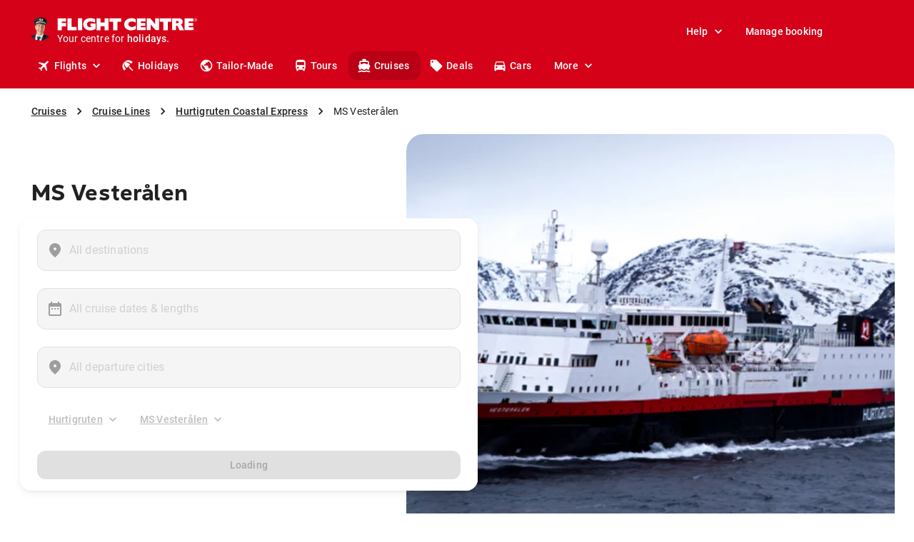

--- FILE ---
content_type: text/html; charset=utf-8
request_url: https://www.flightcentre.co.uk/cruises/cruise-lines/hurtigruten-coastal-express/ms-vesteralen
body_size: 75573
content:
<!DOCTYPE html><html lang="en"><head><link rel="preload" href="/fcl-js/@fctg-ds/theme/fonts/fc/TakeFlight-Bold.woff2" as="font" type="font/woff2" crossorigin="anonymous"/><meta name="viewport" content="width=device-width"/><meta charSet="utf-8"/><script type="text/javascript">
;window.NREUM||(NREUM={});NREUM.init={distributed_tracing:{enabled:true},performance:{capture_measures:true},browser_consent_mode:{enabled:false},privacy:{cookies_enabled:true},ajax:{deny_list:["bam.nr-data.net"]}};

;NREUM.loader_config = { accountID: '228139', trustKey: '114165', agentID: '718313069', licenseKey: 'dbbce1a220', applicationID: '718313069' };
;NREUM.info = { beacon: "bam.nr-data.net", errorBeacon: "bam.nr-data.net", licenseKey: 'dbbce1a220', applicationID: '718313069', sa: 1 };
;/*! For license information please see nr-loader-spa-1.303.0.min.js.LICENSE.txt */
(()=>{var e,t,r={384:(e,t,r)=>{"use strict";r.d(t,{NT:()=>s,US:()=>d,Zm:()=>a,bQ:()=>u,dV:()=>c,pV:()=>l});var n=r(6154),i=r(1863),o=r(1910);const s={beacon:"bam.nr-data.net",errorBeacon:"bam.nr-data.net"};function a(){return n.gm.NREUM||(n.gm.NREUM={}),void 0===n.gm.newrelic&&(n.gm.newrelic=n.gm.NREUM),n.gm.NREUM}function c(){let e=a();return e.o||(e.o={ST:n.gm.setTimeout,SI:n.gm.setImmediate||n.gm.setInterval,CT:n.gm.clearTimeout,XHR:n.gm.XMLHttpRequest,REQ:n.gm.Request,EV:n.gm.Event,PR:n.gm.Promise,MO:n.gm.MutationObserver,FETCH:n.gm.fetch,WS:n.gm.WebSocket},(0,o.i)(...Object.values(e.o))),e}function u(e,t){let r=a();r.initializedAgents??={},t.initializedAt={ms:(0,i.t)(),date:new Date},r.initializedAgents[e]=t}function d(e,t){a()[e]=t}function l(){return function(){let e=a();const t=e.info||{};e.info={beacon:s.beacon,errorBeacon:s.errorBeacon,...t}}(),function(){let e=a();const t=e.init||{};e.init={...t}}(),c(),function(){let e=a();const t=e.loader_config||{};e.loader_config={...t}}(),a()}},782:(e,t,r)=>{"use strict";r.d(t,{T:()=>n});const n=r(860).K7.pageViewTiming},860:(e,t,r)=>{"use strict";r.d(t,{$J:()=>d,K7:()=>c,P3:()=>u,XX:()=>i,Yy:()=>a,df:()=>o,qY:()=>n,v4:()=>s});const n="events",i="jserrors",o="browser/blobs",s="rum",a="browser/logs",c={ajax:"ajax",genericEvents:"generic_events",jserrors:i,logging:"logging",metrics:"metrics",pageAction:"page_action",pageViewEvent:"page_view_event",pageViewTiming:"page_view_timing",sessionReplay:"session_replay",sessionTrace:"session_trace",softNav:"soft_navigations",spa:"spa"},u={[c.pageViewEvent]:1,[c.pageViewTiming]:2,[c.metrics]:3,[c.jserrors]:4,[c.spa]:5,[c.ajax]:6,[c.sessionTrace]:7,[c.softNav]:8,[c.sessionReplay]:9,[c.logging]:10,[c.genericEvents]:11},d={[c.pageViewEvent]:s,[c.pageViewTiming]:n,[c.ajax]:n,[c.spa]:n,[c.softNav]:n,[c.metrics]:i,[c.jserrors]:i,[c.sessionTrace]:o,[c.sessionReplay]:o,[c.logging]:a,[c.genericEvents]:"ins"}},944:(e,t,r)=>{"use strict";r.d(t,{R:()=>i});var n=r(3241);function i(e,t){"function"==typeof console.debug&&(console.debug("New Relic Warning: https://github.com/newrelic/newrelic-browser-agent/blob/main/docs/warning-codes.md#".concat(e),t),(0,n.W)({agentIdentifier:null,drained:null,type:"data",name:"warn",feature:"warn",data:{code:e,secondary:t}}))}},993:(e,t,r)=>{"use strict";r.d(t,{A$:()=>o,ET:()=>s,TZ:()=>a,p_:()=>i});var n=r(860);const i={ERROR:"ERROR",WARN:"WARN",INFO:"INFO",DEBUG:"DEBUG",TRACE:"TRACE"},o={OFF:0,ERROR:1,WARN:2,INFO:3,DEBUG:4,TRACE:5},s="log",a=n.K7.logging},1687:(e,t,r)=>{"use strict";r.d(t,{Ak:()=>u,Ze:()=>f,x3:()=>d});var n=r(3241),i=r(7836),o=r(3606),s=r(860),a=r(2646);const c={};function u(e,t){const r={staged:!1,priority:s.P3[t]||0};l(e),c[e].get(t)||c[e].set(t,r)}function d(e,t){e&&c[e]&&(c[e].get(t)&&c[e].delete(t),p(e,t,!1),c[e].size&&h(e))}function l(e){if(!e)throw new Error("agentIdentifier required");c[e]||(c[e]=new Map)}function f(e="",t="feature",r=!1){if(l(e),!e||!c[e].get(t)||r)return p(e,t);c[e].get(t).staged=!0,h(e)}function h(e){const t=Array.from(c[e]);t.every(([e,t])=>t.staged)&&(t.sort((e,t)=>e[1].priority-t[1].priority),t.forEach(([t])=>{c[e].delete(t),p(e,t)}))}function p(e,t,r=!0){const s=e?i.ee.get(e):i.ee,c=o.i.handlers;if(!s.aborted&&s.backlog&&c){if((0,n.W)({agentIdentifier:e,type:"lifecycle",name:"drain",feature:t}),r){const e=s.backlog[t],r=c[t];if(r){for(let t=0;e&&t<e.length;++t)g(e[t],r);Object.entries(r).forEach(([e,t])=>{Object.values(t||{}).forEach(t=>{t[0]?.on&&t[0]?.context()instanceof a.y&&t[0].on(e,t[1])})})}}s.isolatedBacklog||delete c[t],s.backlog[t]=null,s.emit("drain-"+t,[])}}function g(e,t){var r=e[1];Object.values(t[r]||{}).forEach(t=>{var r=e[0];if(t[0]===r){var n=t[1],i=e[3],o=e[2];n.apply(i,o)}})}},1741:(e,t,r)=>{"use strict";r.d(t,{W:()=>o});var n=r(944),i=r(4261);class o{#e(e,...t){if(this[e]!==o.prototype[e])return this[e](...t);(0,n.R)(35,e)}addPageAction(e,t){return this.#e(i.hG,e,t)}register(e){return this.#e(i.eY,e)}recordCustomEvent(e,t){return this.#e(i.fF,e,t)}setPageViewName(e,t){return this.#e(i.Fw,e,t)}setCustomAttribute(e,t,r){return this.#e(i.cD,e,t,r)}noticeError(e,t){return this.#e(i.o5,e,t)}setUserId(e){return this.#e(i.Dl,e)}setApplicationVersion(e){return this.#e(i.nb,e)}setErrorHandler(e){return this.#e(i.bt,e)}addRelease(e,t){return this.#e(i.k6,e,t)}log(e,t){return this.#e(i.$9,e,t)}start(){return this.#e(i.d3)}finished(e){return this.#e(i.BL,e)}recordReplay(){return this.#e(i.CH)}pauseReplay(){return this.#e(i.Tb)}addToTrace(e){return this.#e(i.U2,e)}setCurrentRouteName(e){return this.#e(i.PA,e)}interaction(e){return this.#e(i.dT,e)}wrapLogger(e,t,r){return this.#e(i.Wb,e,t,r)}measure(e,t){return this.#e(i.V1,e,t)}consent(e){return this.#e(i.Pv,e)}}},1863:(e,t,r)=>{"use strict";function n(){return Math.floor(performance.now())}r.d(t,{t:()=>n})},1910:(e,t,r)=>{"use strict";r.d(t,{i:()=>o});var n=r(944);const i=new Map;function o(...e){return e.every(e=>{if(i.has(e))return i.get(e);const t="function"==typeof e&&e.toString().includes("[native code]");return t||(0,n.R)(64,e?.name||e?.toString()),i.set(e,t),t})}},2555:(e,t,r)=>{"use strict";r.d(t,{D:()=>a,f:()=>s});var n=r(384),i=r(8122);const o={beacon:n.NT.beacon,errorBeacon:n.NT.errorBeacon,licenseKey:void 0,applicationID:void 0,sa:void 0,queueTime:void 0,applicationTime:void 0,ttGuid:void 0,user:void 0,account:void 0,product:void 0,extra:void 0,jsAttributes:{},userAttributes:void 0,atts:void 0,transactionName:void 0,tNamePlain:void 0};function s(e){try{return!!e.licenseKey&&!!e.errorBeacon&&!!e.applicationID}catch(e){return!1}}const a=e=>(0,i.a)(e,o)},2614:(e,t,r)=>{"use strict";r.d(t,{BB:()=>s,H3:()=>n,g:()=>u,iL:()=>c,tS:()=>a,uh:()=>i,wk:()=>o});const n="NRBA",i="SESSION",o=144e5,s=18e5,a={STARTED:"session-started",PAUSE:"session-pause",RESET:"session-reset",RESUME:"session-resume",UPDATE:"session-update"},c={SAME_TAB:"same-tab",CROSS_TAB:"cross-tab"},u={OFF:0,FULL:1,ERROR:2}},2646:(e,t,r)=>{"use strict";r.d(t,{y:()=>n});class n{constructor(e){this.contextId=e}}},2843:(e,t,r)=>{"use strict";r.d(t,{u:()=>i});var n=r(3878);function i(e,t=!1,r,i){(0,n.DD)("visibilitychange",function(){if(t)return void("hidden"===document.visibilityState&&e());e(document.visibilityState)},r,i)}},3241:(e,t,r)=>{"use strict";r.d(t,{W:()=>o});var n=r(6154);const i="newrelic";function o(e={}){try{n.gm.dispatchEvent(new CustomEvent(i,{detail:e}))}catch(e){}}},3304:(e,t,r)=>{"use strict";r.d(t,{A:()=>o});var n=r(7836);const i=()=>{const e=new WeakSet;return(t,r)=>{if("object"==typeof r&&null!==r){if(e.has(r))return;e.add(r)}return r}};function o(e){try{return JSON.stringify(e,i())??""}catch(e){try{n.ee.emit("internal-error",[e])}catch(e){}return""}}},3333:(e,t,r)=>{"use strict";r.d(t,{$v:()=>d,TZ:()=>n,Xh:()=>c,Zp:()=>i,kd:()=>u,mq:()=>a,nf:()=>s,qN:()=>o});const n=r(860).K7.genericEvents,i=["auxclick","click","copy","keydown","paste","scrollend"],o=["focus","blur"],s=4,a=1e3,c=2e3,u=["PageAction","UserAction","BrowserPerformance"],d={RESOURCES:"experimental.resources",REGISTER:"register"}},3434:(e,t,r)=>{"use strict";r.d(t,{Jt:()=>o,YM:()=>u});var n=r(7836),i=r(5607);const o="nr@original:".concat(i.W),s=50;var a=Object.prototype.hasOwnProperty,c=!1;function u(e,t){return e||(e=n.ee),r.inPlace=function(e,t,n,i,o){n||(n="");const s="-"===n.charAt(0);for(let a=0;a<t.length;a++){const c=t[a],u=e[c];l(u)||(e[c]=r(u,s?c+n:n,i,c,o))}},r.flag=o,r;function r(t,r,n,c,u){return l(t)?t:(r||(r=""),nrWrapper[o]=t,function(e,t,r){if(Object.defineProperty&&Object.keys)try{return Object.keys(e).forEach(function(r){Object.defineProperty(t,r,{get:function(){return e[r]},set:function(t){return e[r]=t,t}})}),t}catch(e){d([e],r)}for(var n in e)a.call(e,n)&&(t[n]=e[n])}(t,nrWrapper,e),nrWrapper);function nrWrapper(){var o,a,l,f;let h;try{a=this,o=[...arguments],l="function"==typeof n?n(o,a):n||{}}catch(t){d([t,"",[o,a,c],l],e)}i(r+"start",[o,a,c],l,u);const p=performance.now();let g;try{return f=t.apply(a,o),g=performance.now(),f}catch(e){throw g=performance.now(),i(r+"err",[o,a,e],l,u),h=e,h}finally{const e=g-p,t={start:p,end:g,duration:e,isLongTask:e>=s,methodName:c,thrownError:h};t.isLongTask&&i("long-task",[t,a],l,u),i(r+"end",[o,a,f],l,u)}}}function i(r,n,i,o){if(!c||t){var s=c;c=!0;try{e.emit(r,n,i,t,o)}catch(t){d([t,r,n,i],e)}c=s}}}function d(e,t){t||(t=n.ee);try{t.emit("internal-error",e)}catch(e){}}function l(e){return!(e&&"function"==typeof e&&e.apply&&!e[o])}},3606:(e,t,r)=>{"use strict";r.d(t,{i:()=>o});var n=r(9908);o.on=s;var i=o.handlers={};function o(e,t,r,o){s(o||n.d,i,e,t,r)}function s(e,t,r,i,o){o||(o="feature"),e||(e=n.d);var s=t[o]=t[o]||{};(s[r]=s[r]||[]).push([e,i])}},3738:(e,t,r)=>{"use strict";r.d(t,{He:()=>i,Kp:()=>a,Lc:()=>u,Rz:()=>d,TZ:()=>n,bD:()=>o,d3:()=>s,jx:()=>l,sl:()=>f,uP:()=>c});const n=r(860).K7.sessionTrace,i="bstResource",o="resource",s="-start",a="-end",c="fn"+s,u="fn"+a,d="pushState",l=1e3,f=3e4},3785:(e,t,r)=>{"use strict";r.d(t,{R:()=>c,b:()=>u});var n=r(9908),i=r(1863),o=r(860),s=r(8154),a=r(993);function c(e,t,r={},c=a.p_.INFO,u,d=(0,i.t)()){(0,n.p)(s.xV,["API/logging/".concat(c.toLowerCase(),"/called")],void 0,o.K7.metrics,e),(0,n.p)(a.ET,[d,t,r,c,u],void 0,o.K7.logging,e)}function u(e){return"string"==typeof e&&Object.values(a.p_).some(t=>t===e.toUpperCase().trim())}},3878:(e,t,r)=>{"use strict";function n(e,t){return{capture:e,passive:!1,signal:t}}function i(e,t,r=!1,i){window.addEventListener(e,t,n(r,i))}function o(e,t,r=!1,i){document.addEventListener(e,t,n(r,i))}r.d(t,{DD:()=>o,jT:()=>n,sp:()=>i})},3962:(e,t,r)=>{"use strict";r.d(t,{AM:()=>s,O2:()=>l,OV:()=>o,Qu:()=>f,TZ:()=>c,ih:()=>h,pP:()=>a,t1:()=>d,tC:()=>i,wD:()=>u});var n=r(860);const i=["click","keydown","submit"],o="popstate",s="api",a="initialPageLoad",c=n.K7.softNav,u=5e3,d=500,l={INITIAL_PAGE_LOAD:"",ROUTE_CHANGE:1,UNSPECIFIED:2},f={INTERACTION:1,AJAX:2,CUSTOM_END:3,CUSTOM_TRACER:4},h={IP:"in progress",PF:"pending finish",FIN:"finished",CAN:"cancelled"}},4234:(e,t,r)=>{"use strict";r.d(t,{W:()=>o});var n=r(7836),i=r(1687);class o{constructor(e,t){this.agentIdentifier=e,this.ee=n.ee.get(e),this.featureName=t,this.blocked=!1}deregisterDrain(){(0,i.x3)(this.agentIdentifier,this.featureName)}}},4261:(e,t,r)=>{"use strict";r.d(t,{$9:()=>d,BL:()=>c,CH:()=>p,Dl:()=>R,Fw:()=>w,PA:()=>v,Pl:()=>n,Pv:()=>A,Tb:()=>f,U2:()=>s,V1:()=>E,Wb:()=>T,bt:()=>y,cD:()=>b,d3:()=>x,dT:()=>u,eY:()=>g,fF:()=>h,hG:()=>o,hw:()=>i,k6:()=>a,nb:()=>m,o5:()=>l});const n="api-",i=n+"ixn-",o="addPageAction",s="addToTrace",a="addRelease",c="finished",u="interaction",d="log",l="noticeError",f="pauseReplay",h="recordCustomEvent",p="recordReplay",g="register",m="setApplicationVersion",v="setCurrentRouteName",b="setCustomAttribute",y="setErrorHandler",w="setPageViewName",R="setUserId",x="start",T="wrapLogger",E="measure",A="consent"},4387:(e,t,r)=>{"use strict";function n(e={}){return!(!e.id||!e.name)}function i(e){return"string"==typeof e&&e.trim().length<501||"number"==typeof e}function o(e,t){if(2!==t?.harvestEndpointVersion)return{};const r=t.agentRef.runtime.appMetadata.agents[0].entityGuid;return n(e)?{"mfe.id":e.id,"mfe.name":e.name,eventSource:e.eventSource,"parent.id":e.parent?.id||r}:{"entity.guid":r,appId:t.agentRef.info.applicationID}}r.d(t,{Ux:()=>o,c7:()=>n,yo:()=>i})},5205:(e,t,r)=>{"use strict";r.d(t,{j:()=>_});var n=r(384),i=r(1741);var o=r(2555),s=r(3333);const a=e=>{if(!e||"string"!=typeof e)return!1;try{document.createDocumentFragment().querySelector(e)}catch{return!1}return!0};var c=r(2614),u=r(944),d=r(8122);const l="[data-nr-mask]",f=e=>(0,d.a)(e,(()=>{const e={feature_flags:[],experimental:{allow_registered_children:!1,resources:!1},mask_selector:"*",block_selector:"[data-nr-block]",mask_input_options:{color:!1,date:!1,"datetime-local":!1,email:!1,month:!1,number:!1,range:!1,search:!1,tel:!1,text:!1,time:!1,url:!1,week:!1,textarea:!1,select:!1,password:!0}};return{ajax:{deny_list:void 0,block_internal:!0,enabled:!0,autoStart:!0},api:{get allow_registered_children(){return e.feature_flags.includes(s.$v.REGISTER)||e.experimental.allow_registered_children},set allow_registered_children(t){e.experimental.allow_registered_children=t},duplicate_registered_data:!1},browser_consent_mode:{enabled:!1},distributed_tracing:{enabled:void 0,exclude_newrelic_header:void 0,cors_use_newrelic_header:void 0,cors_use_tracecontext_headers:void 0,allowed_origins:void 0},get feature_flags(){return e.feature_flags},set feature_flags(t){e.feature_flags=t},generic_events:{enabled:!0,autoStart:!0},harvest:{interval:30},jserrors:{enabled:!0,autoStart:!0},logging:{enabled:!0,autoStart:!0},metrics:{enabled:!0,autoStart:!0},obfuscate:void 0,page_action:{enabled:!0},page_view_event:{enabled:!0,autoStart:!0},page_view_timing:{enabled:!0,autoStart:!0},performance:{capture_marks:!1,capture_measures:!1,capture_detail:!0,resources:{get enabled(){return e.feature_flags.includes(s.$v.RESOURCES)||e.experimental.resources},set enabled(t){e.experimental.resources=t},asset_types:[],first_party_domains:[],ignore_newrelic:!0}},privacy:{cookies_enabled:!0},proxy:{assets:void 0,beacon:void 0},session:{expiresMs:c.wk,inactiveMs:c.BB},session_replay:{autoStart:!0,enabled:!1,preload:!1,sampling_rate:10,error_sampling_rate:100,collect_fonts:!1,inline_images:!1,fix_stylesheets:!0,mask_all_inputs:!0,get mask_text_selector(){return e.mask_selector},set mask_text_selector(t){a(t)?e.mask_selector="".concat(t,",").concat(l):""===t||null===t?e.mask_selector=l:(0,u.R)(5,t)},get block_class(){return"nr-block"},get ignore_class(){return"nr-ignore"},get mask_text_class(){return"nr-mask"},get block_selector(){return e.block_selector},set block_selector(t){a(t)?e.block_selector+=",".concat(t):""!==t&&(0,u.R)(6,t)},get mask_input_options(){return e.mask_input_options},set mask_input_options(t){t&&"object"==typeof t?e.mask_input_options={...t,password:!0}:(0,u.R)(7,t)}},session_trace:{enabled:!0,autoStart:!0},soft_navigations:{enabled:!0,autoStart:!0},spa:{enabled:!0,autoStart:!0},ssl:void 0,user_actions:{enabled:!0,elementAttributes:["id","className","tagName","type"]}}})());var h=r(6154),p=r(9324);let g=0;const m={buildEnv:p.F3,distMethod:p.Xs,version:p.xv,originTime:h.WN},v={consented:!1},b={appMetadata:{},get consented(){return this.session?.state?.consent||v.consented},set consented(e){v.consented=e},customTransaction:void 0,denyList:void 0,disabled:!1,harvester:void 0,isolatedBacklog:!1,isRecording:!1,loaderType:void 0,maxBytes:3e4,obfuscator:void 0,onerror:void 0,ptid:void 0,releaseIds:{},session:void 0,timeKeeper:void 0,registeredEntities:[],jsAttributesMetadata:{bytes:0},get harvestCount(){return++g}},y=e=>{const t=(0,d.a)(e,b),r=Object.keys(m).reduce((e,t)=>(e[t]={value:m[t],writable:!1,configurable:!0,enumerable:!0},e),{});return Object.defineProperties(t,r)};var w=r(5701);const R=e=>{const t=e.startsWith("http");e+="/",r.p=t?e:"https://"+e};var x=r(7836),T=r(3241);const E={accountID:void 0,trustKey:void 0,agentID:void 0,licenseKey:void 0,applicationID:void 0,xpid:void 0},A=e=>(0,d.a)(e,E),S=new Set;function _(e,t={},r,s){let{init:a,info:c,loader_config:u,runtime:d={},exposed:l=!0}=t;if(!c){const e=(0,n.pV)();a=e.init,c=e.info,u=e.loader_config}e.init=f(a||{}),e.loader_config=A(u||{}),c.jsAttributes??={},h.bv&&(c.jsAttributes.isWorker=!0),e.info=(0,o.D)(c);const p=e.init,g=[c.beacon,c.errorBeacon];S.has(e.agentIdentifier)||(p.proxy.assets&&(R(p.proxy.assets),g.push(p.proxy.assets)),p.proxy.beacon&&g.push(p.proxy.beacon),e.beacons=[...g],function(e){const t=(0,n.pV)();Object.getOwnPropertyNames(i.W.prototype).forEach(r=>{const n=i.W.prototype[r];if("function"!=typeof n||"constructor"===n)return;let o=t[r];e[r]&&!1!==e.exposed&&"micro-agent"!==e.runtime?.loaderType&&(t[r]=(...t)=>{const n=e[r](...t);return o?o(...t):n})})}(e),(0,n.US)("activatedFeatures",w.B),e.runSoftNavOverSpa&&=!0===p.soft_navigations.enabled&&p.feature_flags.includes("soft_nav")),d.denyList=[...p.ajax.deny_list||[],...p.ajax.block_internal?g:[]],d.ptid=e.agentIdentifier,d.loaderType=r,e.runtime=y(d),S.has(e.agentIdentifier)||(e.ee=x.ee.get(e.agentIdentifier),e.exposed=l,(0,T.W)({agentIdentifier:e.agentIdentifier,drained:!!w.B?.[e.agentIdentifier],type:"lifecycle",name:"initialize",feature:void 0,data:e.config})),S.add(e.agentIdentifier)}},5270:(e,t,r)=>{"use strict";r.d(t,{Aw:()=>s,SR:()=>o,rF:()=>a});var n=r(384),i=r(7767);function o(e){return!!(0,n.dV)().o.MO&&(0,i.V)(e)&&!0===e?.session_trace.enabled}function s(e){return!0===e?.session_replay.preload&&o(e)}function a(e,t){try{if("string"==typeof t?.type){if("password"===t.type.toLowerCase())return"*".repeat(e?.length||0);if(void 0!==t?.dataset?.nrUnmask||t?.classList?.contains("nr-unmask"))return e}}catch(e){}return"string"==typeof e?e.replace(/[\S]/g,"*"):"*".repeat(e?.length||0)}},5289:(e,t,r)=>{"use strict";r.d(t,{GG:()=>o,Qr:()=>a,sB:()=>s});var n=r(3878);function i(){return"undefined"==typeof document||"complete"===document.readyState}function o(e,t){if(i())return e();(0,n.sp)("load",e,t)}function s(e){if(i())return e();(0,n.DD)("DOMContentLoaded",e)}function a(e){if(i())return e();(0,n.sp)("popstate",e)}},5607:(e,t,r)=>{"use strict";r.d(t,{W:()=>n});const n=(0,r(9566).bz)()},5701:(e,t,r)=>{"use strict";r.d(t,{B:()=>o,t:()=>s});var n=r(3241);const i=new Set,o={};function s(e,t){const r=t.agentIdentifier;o[r]??={},e&&"object"==typeof e&&(i.has(r)||(t.ee.emit("rumresp",[e]),o[r]=e,i.add(r),(0,n.W)({agentIdentifier:r,loaded:!0,drained:!0,type:"lifecycle",name:"load",feature:void 0,data:e})))}},6154:(e,t,r)=>{"use strict";r.d(t,{A4:()=>a,OF:()=>d,RI:()=>i,WN:()=>h,bv:()=>o,gm:()=>s,lR:()=>f,m:()=>u,mw:()=>c,sb:()=>l});var n=r(1863);const i="undefined"!=typeof window&&!!window.document,o="undefined"!=typeof WorkerGlobalScope&&("undefined"!=typeof self&&self instanceof WorkerGlobalScope&&self.navigator instanceof WorkerNavigator||"undefined"!=typeof globalThis&&globalThis instanceof WorkerGlobalScope&&globalThis.navigator instanceof WorkerNavigator),s=i?window:"undefined"!=typeof WorkerGlobalScope&&("undefined"!=typeof self&&self instanceof WorkerGlobalScope&&self||"undefined"!=typeof globalThis&&globalThis instanceof WorkerGlobalScope&&globalThis),a="complete"===s?.document?.readyState,c=Boolean("hidden"===s?.document?.visibilityState),u=""+s?.location,d=/iPad|iPhone|iPod/.test(s.navigator?.userAgent),l=d&&"undefined"==typeof SharedWorker,f=(()=>{const e=s.navigator?.userAgent?.match(/Firefox[/\s](\d+\.\d+)/);return Array.isArray(e)&&e.length>=2?+e[1]:0})(),h=Date.now()-(0,n.t)()},6344:(e,t,r)=>{"use strict";r.d(t,{BB:()=>d,Qb:()=>l,TZ:()=>i,Ug:()=>s,Vh:()=>o,_s:()=>a,bc:()=>u,yP:()=>c});var n=r(2614);const i=r(860).K7.sessionReplay,o="errorDuringReplay",s=.12,a={DomContentLoaded:0,Load:1,FullSnapshot:2,IncrementalSnapshot:3,Meta:4,Custom:5},c={[n.g.ERROR]:15e3,[n.g.FULL]:3e5,[n.g.OFF]:0},u={RESET:{message:"Session was reset",sm:"Reset"},IMPORT:{message:"Recorder failed to import",sm:"Import"},TOO_MANY:{message:"429: Too Many Requests",sm:"Too-Many"},TOO_BIG:{message:"Payload was too large",sm:"Too-Big"},CROSS_TAB:{message:"Session Entity was set to OFF on another tab",sm:"Cross-Tab"},ENTITLEMENTS:{message:"Session Replay is not allowed and will not be started",sm:"Entitlement"}},d=5e3,l={API:"api",RESUME:"resume",SWITCH_TO_FULL:"switchToFull",INITIALIZE:"initialize",PRELOAD:"preload"}},6389:(e,t,r)=>{"use strict";function n(e,t=500,r={}){const n=r?.leading||!1;let i;return(...r)=>{n&&void 0===i&&(e.apply(this,r),i=setTimeout(()=>{i=clearTimeout(i)},t)),n||(clearTimeout(i),i=setTimeout(()=>{e.apply(this,r)},t))}}function i(e){let t=!1;return(...r)=>{t||(t=!0,e.apply(this,r))}}r.d(t,{J:()=>i,s:()=>n})},6630:(e,t,r)=>{"use strict";r.d(t,{T:()=>n});const n=r(860).K7.pageViewEvent},6774:(e,t,r)=>{"use strict";r.d(t,{T:()=>n});const n=r(860).K7.jserrors},7295:(e,t,r)=>{"use strict";r.d(t,{Xv:()=>s,gX:()=>i,iW:()=>o});var n=[];function i(e){if(!e||o(e))return!1;if(0===n.length)return!0;for(var t=0;t<n.length;t++){var r=n[t];if("*"===r.hostname)return!1;if(a(r.hostname,e.hostname)&&c(r.pathname,e.pathname))return!1}return!0}function o(e){return void 0===e.hostname}function s(e){if(n=[],e&&e.length)for(var t=0;t<e.length;t++){let r=e[t];if(!r)continue;0===r.indexOf("http://")?r=r.substring(7):0===r.indexOf("https://")&&(r=r.substring(8));const i=r.indexOf("/");let o,s;i>0?(o=r.substring(0,i),s=r.substring(i)):(o=r,s="");let[a]=o.split(":");n.push({hostname:a,pathname:s})}}function a(e,t){return!(e.length>t.length)&&t.indexOf(e)===t.length-e.length}function c(e,t){return 0===e.indexOf("/")&&(e=e.substring(1)),0===t.indexOf("/")&&(t=t.substring(1)),""===e||e===t}},7378:(e,t,r)=>{"use strict";r.d(t,{$p:()=>x,BR:()=>b,Kp:()=>R,L3:()=>y,Lc:()=>c,NC:()=>o,SG:()=>d,TZ:()=>i,U6:()=>p,UT:()=>m,d3:()=>w,dT:()=>f,e5:()=>E,gx:()=>v,l9:()=>l,oW:()=>h,op:()=>g,rw:()=>u,tH:()=>A,uP:()=>a,wW:()=>T,xq:()=>s});var n=r(384);const i=r(860).K7.spa,o=["click","submit","keypress","keydown","keyup","change"],s=999,a="fn-start",c="fn-end",u="cb-start",d="api-ixn-",l="remaining",f="interaction",h="spaNode",p="jsonpNode",g="fetch-start",m="fetch-done",v="fetch-body-",b="jsonp-end",y=(0,n.dV)().o.ST,w="-start",R="-end",x="-body",T="cb"+R,E="jsTime",A="fetch"},7485:(e,t,r)=>{"use strict";r.d(t,{D:()=>i});var n=r(6154);function i(e){if(0===(e||"").indexOf("data:"))return{protocol:"data"};try{const t=new URL(e,location.href),r={port:t.port,hostname:t.hostname,pathname:t.pathname,search:t.search,protocol:t.protocol.slice(0,t.protocol.indexOf(":")),sameOrigin:t.protocol===n.gm?.location?.protocol&&t.host===n.gm?.location?.host};return r.port&&""!==r.port||("http:"===t.protocol&&(r.port="80"),"https:"===t.protocol&&(r.port="443")),r.pathname&&""!==r.pathname?r.pathname.startsWith("/")||(r.pathname="/".concat(r.pathname)):r.pathname="/",r}catch(e){return{}}}},7699:(e,t,r)=>{"use strict";r.d(t,{It:()=>o,KC:()=>a,No:()=>i,qh:()=>s});var n=r(860);const i=16e3,o=1e6,s="SESSION_ERROR",a={[n.K7.logging]:!0,[n.K7.genericEvents]:!1,[n.K7.jserrors]:!1,[n.K7.ajax]:!1}},7767:(e,t,r)=>{"use strict";r.d(t,{V:()=>i});var n=r(6154);const i=e=>n.RI&&!0===e?.privacy.cookies_enabled},7836:(e,t,r)=>{"use strict";r.d(t,{P:()=>a,ee:()=>c});var n=r(384),i=r(8990),o=r(2646),s=r(5607);const a="nr@context:".concat(s.W),c=function e(t,r){var n={},s={},d={},l=!1;try{l=16===r.length&&u.initializedAgents?.[r]?.runtime.isolatedBacklog}catch(e){}var f={on:p,addEventListener:p,removeEventListener:function(e,t){var r=n[e];if(!r)return;for(var i=0;i<r.length;i++)r[i]===t&&r.splice(i,1)},emit:function(e,r,n,i,o){!1!==o&&(o=!0);if(c.aborted&&!i)return;t&&o&&t.emit(e,r,n);var a=h(n);g(e).forEach(e=>{e.apply(a,r)});var u=v()[s[e]];u&&u.push([f,e,r,a]);return a},get:m,listeners:g,context:h,buffer:function(e,t){const r=v();if(t=t||"feature",f.aborted)return;Object.entries(e||{}).forEach(([e,n])=>{s[n]=t,t in r||(r[t]=[])})},abort:function(){f._aborted=!0,Object.keys(f.backlog).forEach(e=>{delete f.backlog[e]})},isBuffering:function(e){return!!v()[s[e]]},debugId:r,backlog:l?{}:t&&"object"==typeof t.backlog?t.backlog:{},isolatedBacklog:l};return Object.defineProperty(f,"aborted",{get:()=>{let e=f._aborted||!1;return e||(t&&(e=t.aborted),e)}}),f;function h(e){return e&&e instanceof o.y?e:e?(0,i.I)(e,a,()=>new o.y(a)):new o.y(a)}function p(e,t){n[e]=g(e).concat(t)}function g(e){return n[e]||[]}function m(t){return d[t]=d[t]||e(f,t)}function v(){return f.backlog}}(void 0,"globalEE"),u=(0,n.Zm)();u.ee||(u.ee=c)},8122:(e,t,r)=>{"use strict";r.d(t,{a:()=>i});var n=r(944);function i(e,t){try{if(!e||"object"!=typeof e)return(0,n.R)(3);if(!t||"object"!=typeof t)return(0,n.R)(4);const r=Object.create(Object.getPrototypeOf(t),Object.getOwnPropertyDescriptors(t)),o=0===Object.keys(r).length?e:r;for(let s in o)if(void 0!==e[s])try{if(null===e[s]){r[s]=null;continue}Array.isArray(e[s])&&Array.isArray(t[s])?r[s]=Array.from(new Set([...e[s],...t[s]])):"object"==typeof e[s]&&"object"==typeof t[s]?r[s]=i(e[s],t[s]):r[s]=e[s]}catch(e){r[s]||(0,n.R)(1,e)}return r}catch(e){(0,n.R)(2,e)}}},8139:(e,t,r)=>{"use strict";r.d(t,{u:()=>f});var n=r(7836),i=r(3434),o=r(8990),s=r(6154);const a={},c=s.gm.XMLHttpRequest,u="addEventListener",d="removeEventListener",l="nr@wrapped:".concat(n.P);function f(e){var t=function(e){return(e||n.ee).get("events")}(e);if(a[t.debugId]++)return t;a[t.debugId]=1;var r=(0,i.YM)(t,!0);function f(e){r.inPlace(e,[u,d],"-",p)}function p(e,t){return e[1]}return"getPrototypeOf"in Object&&(s.RI&&h(document,f),c&&h(c.prototype,f),h(s.gm,f)),t.on(u+"-start",function(e,t){var n=e[1];if(null!==n&&("function"==typeof n||"object"==typeof n)&&"newrelic"!==e[0]){var i=(0,o.I)(n,l,function(){var e={object:function(){if("function"!=typeof n.handleEvent)return;return n.handleEvent.apply(n,arguments)},function:n}[typeof n];return e?r(e,"fn-",null,e.name||"anonymous"):n});this.wrapped=e[1]=i}}),t.on(d+"-start",function(e){e[1]=this.wrapped||e[1]}),t}function h(e,t,...r){let n=e;for(;"object"==typeof n&&!Object.prototype.hasOwnProperty.call(n,u);)n=Object.getPrototypeOf(n);n&&t(n,...r)}},8154:(e,t,r)=>{"use strict";r.d(t,{z_:()=>o,XG:()=>a,TZ:()=>n,rs:()=>i,xV:()=>s});r(6154),r(9566),r(384);const n=r(860).K7.metrics,i="sm",o="cm",s="storeSupportabilityMetrics",a="storeEventMetrics"},8374:(e,t,r)=>{r.nc=(()=>{try{return document?.currentScript?.nonce}catch(e){}return""})()},8990:(e,t,r)=>{"use strict";r.d(t,{I:()=>i});var n=Object.prototype.hasOwnProperty;function i(e,t,r){if(n.call(e,t))return e[t];var i=r();if(Object.defineProperty&&Object.keys)try{return Object.defineProperty(e,t,{value:i,writable:!0,enumerable:!1}),i}catch(e){}return e[t]=i,i}},9300:(e,t,r)=>{"use strict";r.d(t,{T:()=>n});const n=r(860).K7.ajax},9324:(e,t,r)=>{"use strict";r.d(t,{AJ:()=>s,F3:()=>i,Xs:()=>o,Yq:()=>a,xv:()=>n});const n="1.303.0",i="PROD",o="CDN",s="@newrelic/rrweb",a="1.0.1"},9566:(e,t,r)=>{"use strict";r.d(t,{LA:()=>a,ZF:()=>c,bz:()=>s,el:()=>u});var n=r(6154);const i="xxxxxxxx-xxxx-4xxx-yxxx-xxxxxxxxxxxx";function o(e,t){return e?15&e[t]:16*Math.random()|0}function s(){const e=n.gm?.crypto||n.gm?.msCrypto;let t,r=0;return e&&e.getRandomValues&&(t=e.getRandomValues(new Uint8Array(30))),i.split("").map(e=>"x"===e?o(t,r++).toString(16):"y"===e?(3&o()|8).toString(16):e).join("")}function a(e){const t=n.gm?.crypto||n.gm?.msCrypto;let r,i=0;t&&t.getRandomValues&&(r=t.getRandomValues(new Uint8Array(e)));const s=[];for(var a=0;a<e;a++)s.push(o(r,i++).toString(16));return s.join("")}function c(){return a(16)}function u(){return a(32)}},9908:(e,t,r)=>{"use strict";r.d(t,{d:()=>n,p:()=>i});var n=r(7836).ee.get("handle");function i(e,t,r,i,o){o?(o.buffer([e],i),o.emit(e,t,r)):(n.buffer([e],i),n.emit(e,t,r))}}},n={};function i(e){var t=n[e];if(void 0!==t)return t.exports;var o=n[e]={exports:{}};return r[e](o,o.exports,i),o.exports}i.m=r,i.d=(e,t)=>{for(var r in t)i.o(t,r)&&!i.o(e,r)&&Object.defineProperty(e,r,{enumerable:!0,get:t[r]})},i.f={},i.e=e=>Promise.all(Object.keys(i.f).reduce((t,r)=>(i.f[r](e,t),t),[])),i.u=e=>({212:"nr-spa-compressor",249:"nr-spa-recorder",478:"nr-spa"}[e]+"-1.303.0.min.js"),i.o=(e,t)=>Object.prototype.hasOwnProperty.call(e,t),e={},t="NRBA-1.303.0.PROD:",i.l=(r,n,o,s)=>{if(e[r])e[r].push(n);else{var a,c;if(void 0!==o)for(var u=document.getElementsByTagName("script"),d=0;d<u.length;d++){var l=u[d];if(l.getAttribute("src")==r||l.getAttribute("data-webpack")==t+o){a=l;break}}if(!a){c=!0;var f={478:"sha512-Q1pLqcoiNmLHv0rtq3wFkJBA3kofBdRJl0ExDl0mTuAoCBd0qe/1J0XWrDlQKuNlUryL6aZfVkAMPLmoikWIoQ==",249:"sha512-695ZzudsxlMtHKnpDNvkMlJd3tdMtY03IQKVCw9SX12tjUC+f7Nrx5tnWO72Vg9RFf6DSY6wVmM3cEkRM12kkQ==",212:"sha512-18Gx1wIBsppcn0AnKFhwgw4IciNgFxiw3J74W393Ape+wtg4hlg7t6SBKsIE/Dk/tfl2yltgcgBFvYRs283AFg=="};(a=document.createElement("script")).charset="utf-8",i.nc&&a.setAttribute("nonce",i.nc),a.setAttribute("data-webpack",t+o),a.src=r,0!==a.src.indexOf(window.location.origin+"/")&&(a.crossOrigin="anonymous"),f[s]&&(a.integrity=f[s])}e[r]=[n];var h=(t,n)=>{a.onerror=a.onload=null,clearTimeout(p);var i=e[r];if(delete e[r],a.parentNode&&a.parentNode.removeChild(a),i&&i.forEach(e=>e(n)),t)return t(n)},p=setTimeout(h.bind(null,void 0,{type:"timeout",target:a}),12e4);a.onerror=h.bind(null,a.onerror),a.onload=h.bind(null,a.onload),c&&document.head.appendChild(a)}},i.r=e=>{"undefined"!=typeof Symbol&&Symbol.toStringTag&&Object.defineProperty(e,Symbol.toStringTag,{value:"Module"}),Object.defineProperty(e,"__esModule",{value:!0})},i.p="https://js-agent.newrelic.com/",(()=>{var e={38:0,788:0};i.f.j=(t,r)=>{var n=i.o(e,t)?e[t]:void 0;if(0!==n)if(n)r.push(n[2]);else{var o=new Promise((r,i)=>n=e[t]=[r,i]);r.push(n[2]=o);var s=i.p+i.u(t),a=new Error;i.l(s,r=>{if(i.o(e,t)&&(0!==(n=e[t])&&(e[t]=void 0),n)){var o=r&&("load"===r.type?"missing":r.type),s=r&&r.target&&r.target.src;a.message="Loading chunk "+t+" failed.\n("+o+": "+s+")",a.name="ChunkLoadError",a.type=o,a.request=s,n[1](a)}},"chunk-"+t,t)}};var t=(t,r)=>{var n,o,[s,a,c]=r,u=0;if(s.some(t=>0!==e[t])){for(n in a)i.o(a,n)&&(i.m[n]=a[n]);if(c)c(i)}for(t&&t(r);u<s.length;u++)o=s[u],i.o(e,o)&&e[o]&&e[o][0](),e[o]=0},r=self["webpackChunk:NRBA-1.303.0.PROD"]=self["webpackChunk:NRBA-1.303.0.PROD"]||[];r.forEach(t.bind(null,0)),r.push=t.bind(null,r.push.bind(r))})(),(()=>{"use strict";i(8374);var e=i(9566),t=i(1741);class r extends t.W{agentIdentifier=(0,e.LA)(16)}var n=i(860);const o=Object.values(n.K7);var s=i(5205);var a=i(9908),c=i(1863),u=i(4261),d=i(3241),l=i(944),f=i(5701),h=i(8154);function p(e,t,i,o){const s=o||i;!s||s[e]&&s[e]!==r.prototype[e]||(s[e]=function(){(0,a.p)(h.xV,["API/"+e+"/called"],void 0,n.K7.metrics,i.ee),(0,d.W)({agentIdentifier:i.agentIdentifier,drained:!!f.B?.[i.agentIdentifier],type:"data",name:"api",feature:u.Pl+e,data:{}});try{return t.apply(this,arguments)}catch(e){(0,l.R)(23,e)}})}function g(e,t,r,n,i){const o=e.info;null===r?delete o.jsAttributes[t]:o.jsAttributes[t]=r,(i||null===r)&&(0,a.p)(u.Pl+n,[(0,c.t)(),t,r],void 0,"session",e.ee)}var m=i(1687),v=i(4234),b=i(5289),y=i(6154),w=i(5270),R=i(7767),x=i(6389),T=i(7699);class E extends v.W{constructor(e,t){super(e.agentIdentifier,t),this.agentRef=e,this.abortHandler=void 0,this.featAggregate=void 0,this.loadedSuccessfully=void 0,this.onAggregateImported=new Promise(e=>{this.loadedSuccessfully=e}),this.deferred=Promise.resolve(),!1===e.init[this.featureName].autoStart?this.deferred=new Promise((t,r)=>{this.ee.on("manual-start-all",(0,x.J)(()=>{(0,m.Ak)(e.agentIdentifier,this.featureName),t()}))}):(0,m.Ak)(e.agentIdentifier,t)}importAggregator(e,t,r={}){if(this.featAggregate)return;const n=async()=>{let n;await this.deferred;try{if((0,R.V)(e.init)){const{setupAgentSession:t}=await i.e(478).then(i.bind(i,8766));n=t(e)}}catch(e){(0,l.R)(20,e),this.ee.emit("internal-error",[e]),(0,a.p)(T.qh,[e],void 0,this.featureName,this.ee)}try{if(!this.#t(this.featureName,n,e.init))return(0,m.Ze)(this.agentIdentifier,this.featureName),void this.loadedSuccessfully(!1);const{Aggregate:i}=await t();this.featAggregate=new i(e,r),e.runtime.harvester.initializedAggregates.push(this.featAggregate),this.loadedSuccessfully(!0)}catch(e){(0,l.R)(34,e),this.abortHandler?.(),(0,m.Ze)(this.agentIdentifier,this.featureName,!0),this.loadedSuccessfully(!1),this.ee&&this.ee.abort()}};y.RI?(0,b.GG)(()=>n(),!0):n()}#t(e,t,r){if(this.blocked)return!1;switch(e){case n.K7.sessionReplay:return(0,w.SR)(r)&&!!t;case n.K7.sessionTrace:return!!t;default:return!0}}}var A=i(6630),S=i(2614);class _ extends E{static featureName=A.T;constructor(e){var t;super(e,A.T),this.setupInspectionEvents(e.agentIdentifier),t=e,p(u.Fw,function(e,r){"string"==typeof e&&("/"!==e.charAt(0)&&(e="/"+e),t.runtime.customTransaction=(r||"http://custom.transaction")+e,(0,a.p)(u.Pl+u.Fw,[(0,c.t)()],void 0,void 0,t.ee))},t),this.importAggregator(e,()=>i.e(478).then(i.bind(i,1983)))}setupInspectionEvents(e){const t=(t,r)=>{t&&(0,d.W)({agentIdentifier:e,timeStamp:t.timeStamp,loaded:"complete"===t.target.readyState,type:"window",name:r,data:t.target.location+""})};(0,b.sB)(e=>{t(e,"DOMContentLoaded")}),(0,b.GG)(e=>{t(e,"load")}),(0,b.Qr)(e=>{t(e,"navigate")}),this.ee.on(S.tS.UPDATE,(t,r)=>{(0,d.W)({agentIdentifier:e,type:"lifecycle",name:"session",data:r})})}}var O=i(384);var N=i(2843),I=i(3878),P=i(782);class j extends E{static featureName=P.T;constructor(e){super(e,P.T),y.RI&&((0,N.u)(()=>(0,a.p)("docHidden",[(0,c.t)()],void 0,P.T,this.ee),!0),(0,I.sp)("pagehide",()=>(0,a.p)("winPagehide",[(0,c.t)()],void 0,P.T,this.ee)),this.importAggregator(e,()=>i.e(478).then(i.bind(i,9917))))}}class k extends E{static featureName=h.TZ;constructor(e){super(e,h.TZ),y.RI&&document.addEventListener("securitypolicyviolation",e=>{(0,a.p)(h.xV,["Generic/CSPViolation/Detected"],void 0,this.featureName,this.ee)}),this.importAggregator(e,()=>i.e(478).then(i.bind(i,6555)))}}var C=i(6774),L=i(3304);class H{constructor(e,t,r,n,i){this.name="UncaughtError",this.message="string"==typeof e?e:(0,L.A)(e),this.sourceURL=t,this.line=r,this.column=n,this.__newrelic=i}}function M(e){return U(e)?e:new H(void 0!==e?.message?e.message:e,e?.filename||e?.sourceURL,e?.lineno||e?.line,e?.colno||e?.col,e?.__newrelic,e?.cause)}function K(e){const t="Unhandled Promise Rejection: ";if(!e?.reason)return;if(U(e.reason)){try{e.reason.message.startsWith(t)||(e.reason.message=t+e.reason.message)}catch(e){}return M(e.reason)}const r=M(e.reason);return(r.message||"").startsWith(t)||(r.message=t+r.message),r}function D(e){if(e.error instanceof SyntaxError&&!/:\d+$/.test(e.error.stack?.trim())){const t=new H(e.message,e.filename,e.lineno,e.colno,e.error.__newrelic,e.cause);return t.name=SyntaxError.name,t}return U(e.error)?e.error:M(e)}function U(e){return e instanceof Error&&!!e.stack}function F(e,t,r,i,o=(0,c.t)()){"string"==typeof e&&(e=new Error(e)),(0,a.p)("err",[e,o,!1,t,r.runtime.isRecording,void 0,i],void 0,n.K7.jserrors,r.ee),(0,a.p)("uaErr",[],void 0,n.K7.genericEvents,r.ee)}var W=i(4387),B=i(993),V=i(3785);function G(e,{customAttributes:t={},level:r=B.p_.INFO}={},n,i,o=(0,c.t)()){(0,V.R)(n.ee,e,t,r,i,o)}function z(e,t,r,i,o=(0,c.t)()){(0,a.p)(u.Pl+u.hG,[o,e,t,i],void 0,n.K7.genericEvents,r.ee)}function Z(e,t,r,i,o=(0,c.t)()){const{start:s,end:d,customAttributes:f}=t||{},h={customAttributes:f||{}};if("object"!=typeof h.customAttributes||"string"!=typeof e||0===e.length)return void(0,l.R)(57);const p=(e,t)=>null==e?t:"number"==typeof e?e:e instanceof PerformanceMark?e.startTime:Number.NaN;if(h.start=p(s,0),h.end=p(d,o),Number.isNaN(h.start)||Number.isNaN(h.end))(0,l.R)(57);else{if(h.duration=h.end-h.start,!(h.duration<0))return(0,a.p)(u.Pl+u.V1,[h,e,i],void 0,n.K7.genericEvents,r.ee),h;(0,l.R)(58)}}function q(e,t={},r,i,o=(0,c.t)()){(0,a.p)(u.Pl+u.fF,[o,e,t,i],void 0,n.K7.genericEvents,r.ee)}function X(e){p(u.eY,function(t){return Y(e,t)},e)}function Y(e,t,r){const i={};(0,l.R)(54,"newrelic.register"),t||={},t.eventSource="MicroFrontendBrowserAgent",t.licenseKey||=e.info.licenseKey,t.blocked=!1,t.parent=r||{};let o=()=>{};const s=e.runtime.registeredEntities,u=s.find(({metadata:{target:{id:e,name:r}}})=>e===t.id);if(u)return u.metadata.target.name!==t.name&&(u.metadata.target.name=t.name),u;const d=e=>{t.blocked=!0,o=e};e.init.api.allow_registered_children||d((0,x.J)(()=>(0,l.R)(55))),(0,W.c7)(t)||d((0,x.J)(()=>(0,l.R)(48,t))),(0,W.yo)(t.id)&&(0,W.yo)(t.name)||d((0,x.J)(()=>(0,l.R)(48,t)));const f={addPageAction:(r,n={})=>m(z,[r,{...i,...n},e],t),log:(r,n={})=>m(G,[r,{...n,customAttributes:{...i,...n.customAttributes||{}}},e],t),measure:(r,n={})=>m(Z,[r,{...n,customAttributes:{...i,...n.customAttributes||{}}},e],t),noticeError:(r,n={})=>m(F,[r,{...i,...n},e],t),register:(t={})=>m(Y,[e,t],f.metadata.target),recordCustomEvent:(r,n={})=>m(q,[r,{...i,...n},e],t),setApplicationVersion:e=>g("application.version",e),setCustomAttribute:(e,t)=>g(e,t),setUserId:e=>g("enduser.id",e),metadata:{customAttributes:i,target:t}},p=()=>(t.blocked&&o(),t.blocked);p()||s.push(f);const g=(e,t)=>{p()||(i[e]=t)},m=(t,r,i)=>{if(p())return;const o=(0,c.t)();(0,a.p)(h.xV,["API/register/".concat(t.name,"/called")],void 0,n.K7.metrics,e.ee);try{return e.init.api.duplicate_registered_data&&"register"!==t.name&&t(...r,void 0,o),t(...r,i,o)}catch(e){(0,l.R)(50,e)}};return f}class J extends E{static featureName=C.T;constructor(e){var t;super(e,C.T),t=e,p(u.o5,(e,r)=>F(e,r,t),t),function(e){p(u.bt,function(t){e.runtime.onerror=t},e)}(e),function(e){let t=0;p(u.k6,function(e,r){++t>10||(this.runtime.releaseIds[e.slice(-200)]=(""+r).slice(-200))},e)}(e),X(e);try{this.removeOnAbort=new AbortController}catch(e){}this.ee.on("internal-error",(t,r)=>{this.abortHandler&&(0,a.p)("ierr",[M(t),(0,c.t)(),!0,{},e.runtime.isRecording,r],void 0,this.featureName,this.ee)}),y.gm.addEventListener("unhandledrejection",t=>{this.abortHandler&&(0,a.p)("err",[K(t),(0,c.t)(),!1,{unhandledPromiseRejection:1},e.runtime.isRecording],void 0,this.featureName,this.ee)},(0,I.jT)(!1,this.removeOnAbort?.signal)),y.gm.addEventListener("error",t=>{this.abortHandler&&(0,a.p)("err",[D(t),(0,c.t)(),!1,{},e.runtime.isRecording],void 0,this.featureName,this.ee)},(0,I.jT)(!1,this.removeOnAbort?.signal)),this.abortHandler=this.#r,this.importAggregator(e,()=>i.e(478).then(i.bind(i,2176)))}#r(){this.removeOnAbort?.abort(),this.abortHandler=void 0}}var Q=i(8990);let ee=1;function te(e){const t=typeof e;return!e||"object"!==t&&"function"!==t?-1:e===y.gm?0:(0,Q.I)(e,"nr@id",function(){return ee++})}function re(e){if("string"==typeof e&&e.length)return e.length;if("object"==typeof e){if("undefined"!=typeof ArrayBuffer&&e instanceof ArrayBuffer&&e.byteLength)return e.byteLength;if("undefined"!=typeof Blob&&e instanceof Blob&&e.size)return e.size;if(!("undefined"!=typeof FormData&&e instanceof FormData))try{return(0,L.A)(e).length}catch(e){return}}}var ne=i(8139),ie=i(7836),oe=i(3434);const se={},ae=["open","send"];function ce(e){var t=e||ie.ee;const r=function(e){return(e||ie.ee).get("xhr")}(t);if(void 0===y.gm.XMLHttpRequest)return r;if(se[r.debugId]++)return r;se[r.debugId]=1,(0,ne.u)(t);var n=(0,oe.YM)(r),i=y.gm.XMLHttpRequest,o=y.gm.MutationObserver,s=y.gm.Promise,a=y.gm.setInterval,c="readystatechange",u=["onload","onerror","onabort","onloadstart","onloadend","onprogress","ontimeout"],d=[],f=y.gm.XMLHttpRequest=function(e){const t=new i(e),o=r.context(t);try{r.emit("new-xhr",[t],o),t.addEventListener(c,(s=o,function(){var e=this;e.readyState>3&&!s.resolved&&(s.resolved=!0,r.emit("xhr-resolved",[],e)),n.inPlace(e,u,"fn-",b)}),(0,I.jT)(!1))}catch(e){(0,l.R)(15,e);try{r.emit("internal-error",[e])}catch(e){}}var s;return t};function h(e,t){n.inPlace(t,["onreadystatechange"],"fn-",b)}if(function(e,t){for(var r in e)t[r]=e[r]}(i,f),f.prototype=i.prototype,n.inPlace(f.prototype,ae,"-xhr-",b),r.on("send-xhr-start",function(e,t){h(e,t),function(e){d.push(e),o&&(p?p.then(v):a?a(v):(g=-g,m.data=g))}(t)}),r.on("open-xhr-start",h),o){var p=s&&s.resolve();if(!a&&!s){var g=1,m=document.createTextNode(g);new o(v).observe(m,{characterData:!0})}}else t.on("fn-end",function(e){e[0]&&e[0].type===c||v()});function v(){for(var e=0;e<d.length;e++)h(0,d[e]);d.length&&(d=[])}function b(e,t){return t}return r}var ue="fetch-",de=ue+"body-",le=["arrayBuffer","blob","json","text","formData"],fe=y.gm.Request,he=y.gm.Response,pe="prototype";const ge={};function me(e){const t=function(e){return(e||ie.ee).get("fetch")}(e);if(!(fe&&he&&y.gm.fetch))return t;if(ge[t.debugId]++)return t;function r(e,r,n){var i=e[r];"function"==typeof i&&(e[r]=function(){var e,r=[...arguments],o={};t.emit(n+"before-start",[r],o),o[ie.P]&&o[ie.P].dt&&(e=o[ie.P].dt);var s=i.apply(this,r);return t.emit(n+"start",[r,e],s),s.then(function(e){return t.emit(n+"end",[null,e],s),e},function(e){throw t.emit(n+"end",[e],s),e})})}return ge[t.debugId]=1,le.forEach(e=>{r(fe[pe],e,de),r(he[pe],e,de)}),r(y.gm,"fetch",ue),t.on(ue+"end",function(e,r){var n=this;if(r){var i=r.headers.get("content-length");null!==i&&(n.rxSize=i),t.emit(ue+"done",[null,r],n)}else t.emit(ue+"done",[e],n)}),t}var ve=i(7485);class be{constructor(e){this.agentRef=e}generateTracePayload(t){const r=this.agentRef.loader_config;if(!this.shouldGenerateTrace(t)||!r)return null;var n=(r.accountID||"").toString()||null,i=(r.agentID||"").toString()||null,o=(r.trustKey||"").toString()||null;if(!n||!i)return null;var s=(0,e.ZF)(),a=(0,e.el)(),c=Date.now(),u={spanId:s,traceId:a,timestamp:c};return(t.sameOrigin||this.isAllowedOrigin(t)&&this.useTraceContextHeadersForCors())&&(u.traceContextParentHeader=this.generateTraceContextParentHeader(s,a),u.traceContextStateHeader=this.generateTraceContextStateHeader(s,c,n,i,o)),(t.sameOrigin&&!this.excludeNewrelicHeader()||!t.sameOrigin&&this.isAllowedOrigin(t)&&this.useNewrelicHeaderForCors())&&(u.newrelicHeader=this.generateTraceHeader(s,a,c,n,i,o)),u}generateTraceContextParentHeader(e,t){return"00-"+t+"-"+e+"-01"}generateTraceContextStateHeader(e,t,r,n,i){return i+"@nr=0-1-"+r+"-"+n+"-"+e+"----"+t}generateTraceHeader(e,t,r,n,i,o){if(!("function"==typeof y.gm?.btoa))return null;var s={v:[0,1],d:{ty:"Browser",ac:n,ap:i,id:e,tr:t,ti:r}};return o&&n!==o&&(s.d.tk=o),btoa((0,L.A)(s))}shouldGenerateTrace(e){return this.agentRef.init?.distributed_tracing?.enabled&&this.isAllowedOrigin(e)}isAllowedOrigin(e){var t=!1;const r=this.agentRef.init?.distributed_tracing;if(e.sameOrigin)t=!0;else if(r?.allowed_origins instanceof Array)for(var n=0;n<r.allowed_origins.length;n++){var i=(0,ve.D)(r.allowed_origins[n]);if(e.hostname===i.hostname&&e.protocol===i.protocol&&e.port===i.port){t=!0;break}}return t}excludeNewrelicHeader(){var e=this.agentRef.init?.distributed_tracing;return!!e&&!!e.exclude_newrelic_header}useNewrelicHeaderForCors(){var e=this.agentRef.init?.distributed_tracing;return!!e&&!1!==e.cors_use_newrelic_header}useTraceContextHeadersForCors(){var e=this.agentRef.init?.distributed_tracing;return!!e&&!!e.cors_use_tracecontext_headers}}var ye=i(9300),we=i(7295);function Re(e){return"string"==typeof e?e:e instanceof(0,O.dV)().o.REQ?e.url:y.gm?.URL&&e instanceof URL?e.href:void 0}var xe=["load","error","abort","timeout"],Te=xe.length,Ee=(0,O.dV)().o.REQ,Ae=(0,O.dV)().o.XHR;const Se="X-NewRelic-App-Data";class _e extends E{static featureName=ye.T;constructor(e){super(e,ye.T),this.dt=new be(e),this.handler=(e,t,r,n)=>(0,a.p)(e,t,r,n,this.ee);try{const e={xmlhttprequest:"xhr",fetch:"fetch",beacon:"beacon"};y.gm?.performance?.getEntriesByType("resource").forEach(t=>{if(t.initiatorType in e&&0!==t.responseStatus){const r={status:t.responseStatus},i={rxSize:t.transferSize,duration:Math.floor(t.duration),cbTime:0};Oe(r,t.name),this.handler("xhr",[r,i,t.startTime,t.responseEnd,e[t.initiatorType]],void 0,n.K7.ajax)}})}catch(e){}me(this.ee),ce(this.ee),function(e,t,r,i){function o(e){var t=this;t.totalCbs=0,t.called=0,t.cbTime=0,t.end=E,t.ended=!1,t.xhrGuids={},t.lastSize=null,t.loadCaptureCalled=!1,t.params=this.params||{},t.metrics=this.metrics||{},t.latestLongtaskEnd=0,e.addEventListener("load",function(r){A(t,e)},(0,I.jT)(!1)),y.lR||e.addEventListener("progress",function(e){t.lastSize=e.loaded},(0,I.jT)(!1))}function s(e){this.params={method:e[0]},Oe(this,e[1]),this.metrics={}}function u(t,r){e.loader_config.xpid&&this.sameOrigin&&r.setRequestHeader("X-NewRelic-ID",e.loader_config.xpid);var n=i.generateTracePayload(this.parsedOrigin);if(n){var o=!1;n.newrelicHeader&&(r.setRequestHeader("newrelic",n.newrelicHeader),o=!0),n.traceContextParentHeader&&(r.setRequestHeader("traceparent",n.traceContextParentHeader),n.traceContextStateHeader&&r.setRequestHeader("tracestate",n.traceContextStateHeader),o=!0),o&&(this.dt=n)}}function d(e,r){var n=this.metrics,i=e[0],o=this;if(n&&i){var s=re(i);s&&(n.txSize=s)}this.startTime=(0,c.t)(),this.body=i,this.listener=function(e){try{"abort"!==e.type||o.loadCaptureCalled||(o.params.aborted=!0),("load"!==e.type||o.called===o.totalCbs&&(o.onloadCalled||"function"!=typeof r.onload)&&"function"==typeof o.end)&&o.end(r)}catch(e){try{t.emit("internal-error",[e])}catch(e){}}};for(var a=0;a<Te;a++)r.addEventListener(xe[a],this.listener,(0,I.jT)(!1))}function l(e,t,r){this.cbTime+=e,t?this.onloadCalled=!0:this.called+=1,this.called!==this.totalCbs||!this.onloadCalled&&"function"==typeof r.onload||"function"!=typeof this.end||this.end(r)}function f(e,t){var r=""+te(e)+!!t;this.xhrGuids&&!this.xhrGuids[r]&&(this.xhrGuids[r]=!0,this.totalCbs+=1)}function p(e,t){var r=""+te(e)+!!t;this.xhrGuids&&this.xhrGuids[r]&&(delete this.xhrGuids[r],this.totalCbs-=1)}function g(){this.endTime=(0,c.t)()}function m(e,r){r instanceof Ae&&"load"===e[0]&&t.emit("xhr-load-added",[e[1],e[2]],r)}function v(e,r){r instanceof Ae&&"load"===e[0]&&t.emit("xhr-load-removed",[e[1],e[2]],r)}function b(e,t,r){t instanceof Ae&&("onload"===r&&(this.onload=!0),("load"===(e[0]&&e[0].type)||this.onload)&&(this.xhrCbStart=(0,c.t)()))}function w(e,r){this.xhrCbStart&&t.emit("xhr-cb-time",[(0,c.t)()-this.xhrCbStart,this.onload,r],r)}function R(e){var t,r=e[1]||{};if("string"==typeof e[0]?0===(t=e[0]).length&&y.RI&&(t=""+y.gm.location.href):e[0]&&e[0].url?t=e[0].url:y.gm?.URL&&e[0]&&e[0]instanceof URL?t=e[0].href:"function"==typeof e[0].toString&&(t=e[0].toString()),"string"==typeof t&&0!==t.length){t&&(this.parsedOrigin=(0,ve.D)(t),this.sameOrigin=this.parsedOrigin.sameOrigin);var n=i.generateTracePayload(this.parsedOrigin);if(n&&(n.newrelicHeader||n.traceContextParentHeader))if(e[0]&&e[0].headers)a(e[0].headers,n)&&(this.dt=n);else{var o={};for(var s in r)o[s]=r[s];o.headers=new Headers(r.headers||{}),a(o.headers,n)&&(this.dt=n),e.length>1?e[1]=o:e.push(o)}}function a(e,t){var r=!1;return t.newrelicHeader&&(e.set("newrelic",t.newrelicHeader),r=!0),t.traceContextParentHeader&&(e.set("traceparent",t.traceContextParentHeader),t.traceContextStateHeader&&e.set("tracestate",t.traceContextStateHeader),r=!0),r}}function x(e,t){this.params={},this.metrics={},this.startTime=(0,c.t)(),this.dt=t,e.length>=1&&(this.target=e[0]),e.length>=2&&(this.opts=e[1]);var r=this.opts||{},n=this.target;Oe(this,Re(n));var i=(""+(n&&n instanceof Ee&&n.method||r.method||"GET")).toUpperCase();this.params.method=i,this.body=r.body,this.txSize=re(r.body)||0}function T(e,t){if(this.endTime=(0,c.t)(),this.params||(this.params={}),(0,we.iW)(this.params))return;let i;this.params.status=t?t.status:0,"string"==typeof this.rxSize&&this.rxSize.length>0&&(i=+this.rxSize);const o={txSize:this.txSize,rxSize:i,duration:(0,c.t)()-this.startTime};r("xhr",[this.params,o,this.startTime,this.endTime,"fetch"],this,n.K7.ajax)}function E(e){const t=this.params,i=this.metrics;if(!this.ended){this.ended=!0;for(let t=0;t<Te;t++)e.removeEventListener(xe[t],this.listener,!1);t.aborted||(0,we.iW)(t)||(i.duration=(0,c.t)()-this.startTime,this.loadCaptureCalled||4!==e.readyState?null==t.status&&(t.status=0):A(this,e),i.cbTime=this.cbTime,r("xhr",[t,i,this.startTime,this.endTime,"xhr"],this,n.K7.ajax))}}function A(e,r){e.params.status=r.status;var i=function(e,t){var r=e.responseType;return"json"===r&&null!==t?t:"arraybuffer"===r||"blob"===r||"json"===r?re(e.response):"text"===r||""===r||void 0===r?re(e.responseText):void 0}(r,e.lastSize);if(i&&(e.metrics.rxSize=i),e.sameOrigin&&r.getAllResponseHeaders().indexOf(Se)>=0){var o=r.getResponseHeader(Se);o&&((0,a.p)(h.rs,["Ajax/CrossApplicationTracing/Header/Seen"],void 0,n.K7.metrics,t),e.params.cat=o.split(", ").pop())}e.loadCaptureCalled=!0}t.on("new-xhr",o),t.on("open-xhr-start",s),t.on("open-xhr-end",u),t.on("send-xhr-start",d),t.on("xhr-cb-time",l),t.on("xhr-load-added",f),t.on("xhr-load-removed",p),t.on("xhr-resolved",g),t.on("addEventListener-end",m),t.on("removeEventListener-end",v),t.on("fn-end",w),t.on("fetch-before-start",R),t.on("fetch-start",x),t.on("fn-start",b),t.on("fetch-done",T)}(e,this.ee,this.handler,this.dt),this.importAggregator(e,()=>i.e(478).then(i.bind(i,3845)))}}function Oe(e,t){var r=(0,ve.D)(t),n=e.params||e;n.hostname=r.hostname,n.port=r.port,n.protocol=r.protocol,n.host=r.hostname+":"+r.port,n.pathname=r.pathname,e.parsedOrigin=r,e.sameOrigin=r.sameOrigin}const Ne={},Ie=["pushState","replaceState"];function Pe(e){const t=function(e){return(e||ie.ee).get("history")}(e);return!y.RI||Ne[t.debugId]++||(Ne[t.debugId]=1,(0,oe.YM)(t).inPlace(window.history,Ie,"-")),t}var je=i(3738);function ke(e){p(u.BL,function(t=Date.now()){const r=t-y.WN;r<0&&(0,l.R)(62,t),(0,a.p)(h.XG,[u.BL,{time:r}],void 0,n.K7.metrics,e.ee),e.addToTrace({name:u.BL,start:t,origin:"nr"}),(0,a.p)(u.Pl+u.hG,[r,u.BL],void 0,n.K7.genericEvents,e.ee)},e)}const{He:Ce,bD:Le,d3:He,Kp:Me,TZ:Ke,Lc:De,uP:Ue,Rz:Fe}=je;class We extends E{static featureName=Ke;constructor(e){var t;super(e,Ke),t=e,p(u.U2,function(e){if(!(e&&"object"==typeof e&&e.name&&e.start))return;const r={n:e.name,s:e.start-y.WN,e:(e.end||e.start)-y.WN,o:e.origin||"",t:"api"};r.s<0||r.e<0||r.e<r.s?(0,l.R)(61,{start:r.s,end:r.e}):(0,a.p)("bstApi",[r],void 0,n.K7.sessionTrace,t.ee)},t),ke(e);if(!(0,R.V)(e.init))return void this.deregisterDrain();const r=this.ee;let o;Pe(r),this.eventsEE=(0,ne.u)(r),this.eventsEE.on(Ue,function(e,t){this.bstStart=(0,c.t)()}),this.eventsEE.on(De,function(e,t){(0,a.p)("bst",[e[0],t,this.bstStart,(0,c.t)()],void 0,n.K7.sessionTrace,r)}),r.on(Fe+He,function(e){this.time=(0,c.t)(),this.startPath=location.pathname+location.hash}),r.on(Fe+Me,function(e){(0,a.p)("bstHist",[location.pathname+location.hash,this.startPath,this.time],void 0,n.K7.sessionTrace,r)});try{o=new PerformanceObserver(e=>{const t=e.getEntries();(0,a.p)(Ce,[t],void 0,n.K7.sessionTrace,r)}),o.observe({type:Le,buffered:!0})}catch(e){}this.importAggregator(e,()=>i.e(478).then(i.bind(i,6974)),{resourceObserver:o})}}var Be=i(6344);class Ve extends E{static featureName=Be.TZ;#n;recorder;constructor(e){var t;let r;super(e,Be.TZ),t=e,p(u.CH,function(){(0,a.p)(u.CH,[],void 0,n.K7.sessionReplay,t.ee)},t),function(e){p(u.Tb,function(){(0,a.p)(u.Tb,[],void 0,n.K7.sessionReplay,e.ee)},e)}(e);try{r=JSON.parse(localStorage.getItem("".concat(S.H3,"_").concat(S.uh)))}catch(e){}(0,w.SR)(e.init)&&this.ee.on(u.CH,()=>this.#i()),this.#o(r)&&this.importRecorder().then(e=>{e.startRecording(Be.Qb.PRELOAD,r?.sessionReplayMode)}),this.importAggregator(this.agentRef,()=>i.e(478).then(i.bind(i,6167)),this),this.ee.on("err",e=>{this.blocked||this.agentRef.runtime.isRecording&&(this.errorNoticed=!0,(0,a.p)(Be.Vh,[e],void 0,this.featureName,this.ee))})}#o(e){return e&&(e.sessionReplayMode===S.g.FULL||e.sessionReplayMode===S.g.ERROR)||(0,w.Aw)(this.agentRef.init)}importRecorder(){return this.recorder?Promise.resolve(this.recorder):(this.#n??=Promise.all([i.e(478),i.e(249)]).then(i.bind(i,4866)).then(({Recorder:e})=>(this.recorder=new e(this),this.recorder)).catch(e=>{throw this.ee.emit("internal-error",[e]),this.blocked=!0,e}),this.#n)}#i(){this.blocked||(this.featAggregate?this.featAggregate.mode!==S.g.FULL&&this.featAggregate.initializeRecording(S.g.FULL,!0,Be.Qb.API):this.importRecorder().then(()=>{this.recorder.startRecording(Be.Qb.API,S.g.FULL)}))}}var Ge=i(3962);function ze(e){const t=e.ee.get("tracer");function r(){}p(u.dT,function(e){return(new r).get("object"==typeof e?e:{})},e);const i=r.prototype={createTracer:function(r,i){var o={},s=this,d="function"==typeof i;return(0,a.p)(h.xV,["API/createTracer/called"],void 0,n.K7.metrics,e.ee),e.runSoftNavOverSpa||(0,a.p)(u.hw+"tracer",[(0,c.t)(),r,o],s,n.K7.spa,e.ee),function(){if(t.emit((d?"":"no-")+"fn-start",[(0,c.t)(),s,d],o),d)try{return i.apply(this,arguments)}catch(e){const r="string"==typeof e?new Error(e):e;throw t.emit("fn-err",[arguments,this,r],o),r}finally{t.emit("fn-end",[(0,c.t)()],o)}}}};["actionText","setName","setAttribute","save","ignore","onEnd","getContext","end","get"].forEach(t=>{p.apply(this,[t,function(){return(0,a.p)(u.hw+t,[(0,c.t)(),...arguments],this,e.runSoftNavOverSpa?n.K7.softNav:n.K7.spa,e.ee),this},e,i])}),p(u.PA,function(){e.runSoftNavOverSpa?(0,a.p)(u.hw+"routeName",[performance.now(),...arguments],void 0,n.K7.softNav,e.ee):(0,a.p)(u.Pl+"routeName",[(0,c.t)(),...arguments],this,n.K7.spa,e.ee)},e)}class Ze extends E{static featureName=Ge.TZ;constructor(e){if(super(e,Ge.TZ),ze(e),!y.RI||!(0,O.dV)().o.MO)return;const t=Pe(this.ee);try{this.removeOnAbort=new AbortController}catch(e){}Ge.tC.forEach(e=>{(0,I.sp)(e,e=>{s(e)},!0,this.removeOnAbort?.signal)});const r=()=>(0,a.p)("newURL",[(0,c.t)(),""+window.location],void 0,this.featureName,this.ee);t.on("pushState-end",r),t.on("replaceState-end",r),(0,I.sp)(Ge.OV,e=>{s(e),(0,a.p)("newURL",[e.timeStamp,""+window.location],void 0,this.featureName,this.ee)},!0,this.removeOnAbort?.signal);let n=!1;const o=new((0,O.dV)().o.MO)((e,t)=>{n||(n=!0,requestAnimationFrame(()=>{(0,a.p)("newDom",[(0,c.t)()],void 0,this.featureName,this.ee),n=!1}))}),s=(0,x.s)(e=>{(0,a.p)("newUIEvent",[e],void 0,this.featureName,this.ee),o.observe(document.body,{attributes:!0,childList:!0,subtree:!0,characterData:!0})},100,{leading:!0});this.abortHandler=function(){this.removeOnAbort?.abort(),o.disconnect(),this.abortHandler=void 0},this.importAggregator(e,()=>i.e(478).then(i.bind(i,4393)),{domObserver:o})}}var qe=i(7378);const Xe={},Ye=["appendChild","insertBefore","replaceChild"];function Je(e){const t=function(e){return(e||ie.ee).get("jsonp")}(e);if(!y.RI||Xe[t.debugId])return t;Xe[t.debugId]=!0;var r=(0,oe.YM)(t),n=/[?&](?:callback|cb)=([^&#]+)/,i=/(.*)\.([^.]+)/,o=/^(\w+)(\.|$)(.*)$/;function s(e,t){if(!e)return t;const r=e.match(o),n=r[1];return s(r[3],t[n])}return r.inPlace(Node.prototype,Ye,"dom-"),t.on("dom-start",function(e){!function(e){if(!e||"string"!=typeof e.nodeName||"script"!==e.nodeName.toLowerCase())return;if("function"!=typeof e.addEventListener)return;var o=(a=e.src,c=a.match(n),c?c[1]:null);var a,c;if(!o)return;var u=function(e){var t=e.match(i);if(t&&t.length>=3)return{key:t[2],parent:s(t[1],window)};return{key:e,parent:window}}(o);if("function"!=typeof u.parent[u.key])return;var d={};function l(){t.emit("jsonp-end",[],d),e.removeEventListener("load",l,(0,I.jT)(!1)),e.removeEventListener("error",f,(0,I.jT)(!1))}function f(){t.emit("jsonp-error",[],d),t.emit("jsonp-end",[],d),e.removeEventListener("load",l,(0,I.jT)(!1)),e.removeEventListener("error",f,(0,I.jT)(!1))}r.inPlace(u.parent,[u.key],"cb-",d),e.addEventListener("load",l,(0,I.jT)(!1)),e.addEventListener("error",f,(0,I.jT)(!1)),t.emit("new-jsonp",[e.src],d)}(e[0])}),t}const $e={};function Qe(e){const t=function(e){return(e||ie.ee).get("promise")}(e);if($e[t.debugId])return t;$e[t.debugId]=!0;var r=t.context,n=(0,oe.YM)(t),i=y.gm.Promise;return i&&function(){function e(r){var o=t.context(),s=n(r,"executor-",o,null,!1);const a=Reflect.construct(i,[s],e);return t.context(a).getCtx=function(){return o},a}y.gm.Promise=e,Object.defineProperty(e,"name",{value:"Promise"}),e.toString=function(){return i.toString()},Object.setPrototypeOf(e,i),["all","race"].forEach(function(r){const n=i[r];e[r]=function(e){let i=!1;[...e||[]].forEach(e=>{this.resolve(e).then(s("all"===r),s(!1))});const o=n.apply(this,arguments);return o;function s(e){return function(){t.emit("propagate",[null,!i],o,!1,!1),i=i||!e}}}}),["resolve","reject"].forEach(function(r){const n=i[r];e[r]=function(e){const r=n.apply(this,arguments);return e!==r&&t.emit("propagate",[e,!0],r,!1,!1),r}}),e.prototype=i.prototype;const o=i.prototype.then;i.prototype.then=function(...e){var i=this,s=r(i);s.promise=i,e[0]=n(e[0],"cb-",s,null,!1),e[1]=n(e[1],"cb-",s,null,!1);const a=o.apply(this,e);return s.nextPromise=a,t.emit("propagate",[i,!0],a,!1,!1),a},i.prototype.then[oe.Jt]=o,t.on("executor-start",function(e){e[0]=n(e[0],"resolve-",this,null,!1),e[1]=n(e[1],"resolve-",this,null,!1)}),t.on("executor-err",function(e,t,r){e[1](r)}),t.on("cb-end",function(e,r,n){t.emit("propagate",[n,!0],this.nextPromise,!1,!1)}),t.on("propagate",function(e,r,n){if(!this.getCtx||r){const r=this,n=e instanceof Promise?t.context(e):null;let i;this.getCtx=function(){return i||(i=n&&n!==r?"function"==typeof n.getCtx?n.getCtx():n:r,i)}}})}(),t}const et={},tt="setTimeout",rt="setInterval",nt="clearTimeout",it="-start",ot=[tt,"setImmediate",rt,nt,"clearImmediate"];function st(e){const t=function(e){return(e||ie.ee).get("timer")}(e);if(et[t.debugId]++)return t;et[t.debugId]=1;var r=(0,oe.YM)(t);return r.inPlace(y.gm,ot.slice(0,2),tt+"-"),r.inPlace(y.gm,ot.slice(2,3),rt+"-"),r.inPlace(y.gm,ot.slice(3),nt+"-"),t.on(rt+it,function(e,t,n){e[0]=r(e[0],"fn-",null,n)}),t.on(tt+it,function(e,t,n){this.method=n,this.timerDuration=isNaN(e[1])?0:+e[1],e[0]=r(e[0],"fn-",this,n)}),t}const at={};function ct(e){const t=function(e){return(e||ie.ee).get("mutation")}(e);if(!y.RI||at[t.debugId])return t;at[t.debugId]=!0;var r=(0,oe.YM)(t),n=y.gm.MutationObserver;return n&&(window.MutationObserver=function(e){return this instanceof n?new n(r(e,"fn-")):n.apply(this,arguments)},MutationObserver.prototype=n.prototype),t}const{TZ:ut,d3:dt,Kp:lt,$p:ft,wW:ht,e5:pt,tH:gt,uP:mt,rw:vt,Lc:bt}=qe;class yt extends E{static featureName=ut;constructor(e){if(super(e,ut),ze(e),!y.RI)return;try{this.removeOnAbort=new AbortController}catch(e){}let t,r=0;const n=this.ee.get("tracer"),o=Je(this.ee),s=Qe(this.ee),u=st(this.ee),d=ce(this.ee),l=this.ee.get("events"),f=me(this.ee),h=Pe(this.ee),p=ct(this.ee);function g(e,t){h.emit("newURL",[""+window.location,t])}function m(){r++,t=window.location.hash,this[mt]=(0,c.t)()}function v(){r--,window.location.hash!==t&&g(0,!0);var e=(0,c.t)();this[pt]=~~this[pt]+e-this[mt],this[bt]=e}function b(e,t){e.on(t,function(){this[t]=(0,c.t)()})}this.ee.on(mt,m),s.on(vt,m),o.on(vt,m),this.ee.on(bt,v),s.on(ht,v),o.on(ht,v),this.ee.on("fn-err",(...t)=>{t[2]?.__newrelic?.[e.agentIdentifier]||(0,a.p)("function-err",[...t],void 0,this.featureName,this.ee)}),this.ee.buffer([mt,bt,"xhr-resolved"],this.featureName),l.buffer([mt],this.featureName),u.buffer(["setTimeout"+lt,"clearTimeout"+dt,mt],this.featureName),d.buffer([mt,"new-xhr","send-xhr"+dt],this.featureName),f.buffer([gt+dt,gt+"-done",gt+ft+dt,gt+ft+lt],this.featureName),h.buffer(["newURL"],this.featureName),p.buffer([mt],this.featureName),s.buffer(["propagate",vt,ht,"executor-err","resolve"+dt],this.featureName),n.buffer([mt,"no-"+mt],this.featureName),o.buffer(["new-jsonp","cb-start","jsonp-error","jsonp-end"],this.featureName),b(f,gt+dt),b(f,gt+"-done"),b(o,"new-jsonp"),b(o,"jsonp-end"),b(o,"cb-start"),h.on("pushState-end",g),h.on("replaceState-end",g),window.addEventListener("hashchange",g,(0,I.jT)(!0,this.removeOnAbort?.signal)),window.addEventListener("load",g,(0,I.jT)(!0,this.removeOnAbort?.signal)),window.addEventListener("popstate",function(){g(0,r>1)},(0,I.jT)(!0,this.removeOnAbort?.signal)),this.abortHandler=this.#r,this.importAggregator(e,()=>i.e(478).then(i.bind(i,5592)))}#r(){this.removeOnAbort?.abort(),this.abortHandler=void 0}}var wt=i(3333);class Rt extends E{static featureName=wt.TZ;constructor(e){super(e,wt.TZ);const t=[e.init.page_action.enabled,e.init.performance.capture_marks,e.init.performance.capture_measures,e.init.user_actions.enabled,e.init.performance.resources.enabled];var r;r=e,p(u.hG,(e,t)=>z(e,t,r),r),function(e){p(u.fF,(t,r)=>q(t,r,e),e)}(e),ke(e),X(e),function(e){p(u.V1,(t,r)=>Z(t,r,e),e)}(e);const o=e.init.feature_flags.includes("user_frustrations");let s;if(y.RI&&o&&(me(this.ee),ce(this.ee),s=Pe(this.ee)),y.RI){if(e.init.user_actions.enabled&&(wt.Zp.forEach(e=>(0,I.sp)(e,e=>(0,a.p)("ua",[e],void 0,this.featureName,this.ee),!0)),wt.qN.forEach(e=>{const t=(0,x.s)(e=>{(0,a.p)("ua",[e],void 0,this.featureName,this.ee)},500,{leading:!0});(0,I.sp)(e,t)}),o)){function c(t){const r=(0,ve.D)(t);return e.beacons.includes(r.hostname+":"+r.port)}function d(){s.emit("navChange")}y.gm.addEventListener("error",()=>{(0,a.p)("uaErr",[],void 0,n.K7.genericEvents,this.ee)},(0,I.jT)(!1,this.removeOnAbort?.signal)),this.ee.on("open-xhr-start",(e,t)=>{c(e[1])||t.addEventListener("readystatechange",()=>{2===t.readyState&&(0,a.p)("uaXhr",[],void 0,n.K7.genericEvents,this.ee)})}),this.ee.on("fetch-start",e=>{e.length>=1&&!c(Re(e[0]))&&(0,a.p)("uaXhr",[],void 0,n.K7.genericEvents,this.ee)}),s.on("pushState-end",d),s.on("replaceState-end",d),window.addEventListener("hashchange",d,(0,I.jT)(!0,this.removeOnAbort?.signal)),window.addEventListener("popstate",d,(0,I.jT)(!0,this.removeOnAbort?.signal))}if(e.init.performance.resources.enabled&&y.gm.PerformanceObserver?.supportedEntryTypes.includes("resource")){new PerformanceObserver(e=>{e.getEntries().forEach(e=>{(0,a.p)("browserPerformance.resource",[e],void 0,this.featureName,this.ee)})}).observe({type:"resource",buffered:!0})}}try{this.removeOnAbort=new AbortController}catch(l){}this.abortHandler=()=>{this.removeOnAbort?.abort(),this.abortHandler=void 0},t.some(e=>e)?this.importAggregator(e,()=>i.e(478).then(i.bind(i,8019))):this.deregisterDrain()}}var xt=i(2646);const Tt=new Map;function Et(e,t,r,n){if("object"!=typeof t||!t||"string"!=typeof r||!r||"function"!=typeof t[r])return(0,l.R)(29);const i=function(e){return(e||ie.ee).get("logger")}(e),o=(0,oe.YM)(i),s=new xt.y(ie.P);s.level=n.level,s.customAttributes=n.customAttributes;const a=t[r]?.[oe.Jt]||t[r];return Tt.set(a,s),o.inPlace(t,[r],"wrap-logger-",()=>Tt.get(a)),i}var At=i(1910);class St extends E{static featureName=B.TZ;constructor(e){var t;super(e,B.TZ),t=e,p(u.$9,(e,r)=>G(e,r,t),t),function(e){p(u.Wb,(t,r,{customAttributes:n={},level:i=B.p_.INFO}={})=>{Et(e.ee,t,r,{customAttributes:n,level:i})},e)}(e),X(e);const r=this.ee;["log","error","warn","info","debug","trace"].forEach(e=>{(0,At.i)(y.gm.console[e]),Et(r,y.gm.console,e,{level:"log"===e?"info":e})}),this.ee.on("wrap-logger-end",function([e]){const{level:t,customAttributes:n}=this;(0,V.R)(r,e,n,t)}),this.importAggregator(e,()=>i.e(478).then(i.bind(i,5288)))}}new class extends r{constructor(e){var t;(super(),y.gm)?(this.features={},(0,O.bQ)(this.agentIdentifier,this),this.desiredFeatures=new Set(e.features||[]),this.desiredFeatures.add(_),this.runSoftNavOverSpa=[...this.desiredFeatures].some(e=>e.featureName===n.K7.softNav),(0,s.j)(this,e,e.loaderType||"agent"),t=this,p(u.cD,function(e,r,n=!1){if("string"==typeof e){if(["string","number","boolean"].includes(typeof r)||null===r)return g(t,e,r,u.cD,n);(0,l.R)(40,typeof r)}else(0,l.R)(39,typeof e)},t),function(e){p(u.Dl,function(t){if("string"==typeof t||null===t)return g(e,"enduser.id",t,u.Dl,!0);(0,l.R)(41,typeof t)},e)}(this),function(e){p(u.nb,function(t){if("string"==typeof t||null===t)return g(e,"application.version",t,u.nb,!1);(0,l.R)(42,typeof t)},e)}(this),function(e){p(u.d3,function(){e.ee.emit("manual-start-all")},e)}(this),function(e){p(u.Pv,function(t=!0){if("boolean"==typeof t){if((0,a.p)(u.Pl+u.Pv,[t],void 0,"session",e.ee),e.runtime.consented=t,t){const t=e.features.page_view_event;t.onAggregateImported.then(e=>{const r=t.featAggregate;e&&!r.sentRum&&r.sendRum()})}}else(0,l.R)(65,typeof t)},e)}(this),this.run()):(0,l.R)(21)}get config(){return{info:this.info,init:this.init,loader_config:this.loader_config,runtime:this.runtime}}get api(){return this}run(){try{const e=function(e){const t={};return o.forEach(r=>{t[r]=!!e[r]?.enabled}),t}(this.init),t=[...this.desiredFeatures];t.sort((e,t)=>n.P3[e.featureName]-n.P3[t.featureName]),t.forEach(t=>{if(!e[t.featureName]&&t.featureName!==n.K7.pageViewEvent)return;if(this.runSoftNavOverSpa&&t.featureName===n.K7.spa)return;if(!this.runSoftNavOverSpa&&t.featureName===n.K7.softNav)return;const r=function(e){switch(e){case n.K7.ajax:return[n.K7.jserrors];case n.K7.sessionTrace:return[n.K7.ajax,n.K7.pageViewEvent];case n.K7.sessionReplay:return[n.K7.sessionTrace];case n.K7.pageViewTiming:return[n.K7.pageViewEvent];default:return[]}}(t.featureName).filter(e=>!(e in this.features));r.length>0&&(0,l.R)(36,{targetFeature:t.featureName,missingDependencies:r}),this.features[t.featureName]=new t(this)})}catch(e){(0,l.R)(22,e);for(const e in this.features)this.features[e].abortHandler?.();const t=(0,O.Zm)();delete t.initializedAgents[this.agentIdentifier]?.features,delete this.sharedAggregator;return t.ee.get(this.agentIdentifier).abort(),!1}}}({features:[_e,_,j,We,Ve,k,J,Rt,St,Ze,yt],loaderType:"spa"})})()})();
window.newrelic.setCustomAttribute('aurora_user_view_id', crypto.randomUUID() + '-' + Date.now());
      </script><script id="iosDisableTracking">
            var iosTrackingDisabledRegex = /^(.*?)iosTrackingDisabled=true(.*?)$/;

            if (window.location.href.match(iosTrackingDisabledRegex) || document.cookie.match(iosTrackingDisabledRegex)) {
              window.dataLayer = window.dataLayer || [];
              window.dataLayer.push({
                'iosTrackingDisabled' : true
              });
              document.cookie = 'iosTrackingDisabled=true; path=/; domain=flightcentre.co.uk';
            }
            </script><script id="gtm-nextgen">
  window.dataLayer = window.dataLayer || [];
  window.dataLayer.push({
    'platform': 'Nextgen',
    'pageType': 'cruisesShip'
  });
  </script><link rel="icon" href="https://cloudinary.fclmedia.com/fctg/image/upload/websites/fc-global/favicon.png" type="image/png"/><link rel="apple-touch-icon" href="https://cloudinary.fclmedia.com/fctg/image/upload/websites/fc-global/favicon.png" type="image/png"/><link rel="apple-touch-icon-precomposed" href="https://cloudinary.fclmedia.com/fctg/image/upload/websites/fc-global/favicon.png" type="image/png"/><link rel="canonical" href="https://www.flightcentre.co.uk/cruises/cruise-lines/hurtigruten-coastal-express/ms-vesteralen"/><meta name="title" content="MS Vesterålen Cruises - Cruise Ship Deals 2026 &amp; 2027"/><meta name="description" content="MS Vesterålen is named after the first Hurtigruten ship that sailed along Norway´s rugged coastline in 1893. She is one of our smaller boats and has an intimate on-board atmosphere.  MS Vesterålen is named after the first Hurtigruten ship to sail along Norway’s rugged coastline in 1893. She is one of our smaller ships and has an intimate on-board atmosphere.   MS Vesterålen will be refurbished at the end of 2019. All the common areas will get an upgrade, including the lounge and `Fyret´ bar. The refurbishment will take care to ensure that MS Vesterålen will continue to provide passengers with an authentic heritage experience.  Authentic heritage MS Vesterålen provides passengers an authentic heritage experience. In its exciting programme you will learn more about the ship´s maritime operations, logistics and hotel operations. You will get an opportunity to get closer to the Hurtigruten operation and to learn more about the operation along the Norwegian coast. The programme includes the following:  Different topics every second day, related to Hurtigruten´s operations. Evening talks hosted by the ship´s tour leader, including interviews with different crew members who share their insights about work and life on board. A short film and/or presentation during the evening talk programme about the engine room, bridge, galley, cargo deck, and more. Practical courses within relevant topics, including &quot;Learn to read and use marine charts&quot; and &quot;Make the Norwegian traditional dinner Fårikål&quot;. Due to limited capacity, these courses are available for a fee and can be booked on board . Operational and historical `points of interest´/ fun facts presented on deck along the sailing route. Exhibition about Hurtigruten´s  history, ship design and construction, route planning, navigational facts and operational development. A logbook of the entire journey available for purchase at the end of the trip.  MS Vesterålen has bright, informal public areas and lounges throughout. The extensive on-board art collection adds an air of sophistication.  The ship´s limited passenger capacity contributes to making a voyage aboard MS Vesterålen truly special.  Special features:  Panorama lounge Smaller lounges in the front and back of the ship Café  Restaurant Shop Conference facilities Bar Children&#x27;s play area Wi-Fi Fitness room Lift Car deck "/><link rel="alternate" href="https://www.flightcentre.com.au/cruises/cruise-lines/hurtigruten-coastal-express/ms-vesteralen" hrefLang="en-au"/><link rel="alternate" href="https://www.flightcentre.ca/cruises/cruise-lines/hurtigruten-coastal-express/ms-vesteralen" hrefLang="en-ca"/><link rel="alternate" href="https://www.flightcentre.co.uk/cruises/cruise-lines/hurtigruten-coastal-express/ms-vesteralen" hrefLang="en-gb"/><link rel="alternate" href="https://www.flightcentre.co.nz/cruises/cruise-lines/hurtigruten-coastal-express/ms-vesteralen" hrefLang="en-nz"/><link rel="alternate" href="https://www.flightcentre.co.za/cruises/cruise-lines/hurtigruten-coastal-express/ms-vesteralen" hrefLang="en-za"/><meta property="og:site_name" content="Flight Centre GB"/><meta property="og:type" content="article"/><meta property="og:url" content="https://www.flightcentre.co.uk/cruises/cruise-lines/hurtigruten-coastal-express/ms-vesteralen"/><meta property="og:title" content="MS Vesterålen"/><meta property="og:description" content="MS Vesterålen is named after the first Hurtigruten ship that sailed along Norway´s rugged coastline in 1893. She is one of our smaller boats and has an intimate on-board atmosphere.  MS Vesterålen is named after the first Hurtigruten ship to sail along Norway’s rugged coastline in 1893. She is one of our smaller ships and has an intimate on-board atmosphere.   MS Vesterålen will be refurbished at the end of 2019. All the common areas will get an upgrade, including the lounge and `Fyret´ bar. The refurbishment will take care to ensure that MS Vesterålen will continue to provide passengers with an authentic heritage experience.  Authentic heritage MS Vesterålen provides passengers an authentic heritage experience. In its exciting programme you will learn more about the ship´s maritime operations, logistics and hotel operations. You will get an opportunity to get closer to the Hurtigruten operation and to learn more about the operation along the Norwegian coast. The programme includes the following:  Different topics every second day, related to Hurtigruten´s operations. Evening talks hosted by the ship´s tour leader, including interviews with different crew members who share their insights about work and life on board. A short film and/or presentation during the evening talk programme about the engine room, bridge, galley, cargo deck, and more. Practical courses within relevant topics, including &quot;Learn to read and use marine charts&quot; and &quot;Make the Norwegian traditional dinner Fårikål&quot;. Due to limited capacity, these courses are available for a fee and can be booked on board . Operational and historical `points of interest´/ fun facts presented on deck along the sailing route. Exhibition about Hurtigruten´s  history, ship design and construction, route planning, navigational facts and operational development. A logbook of the entire journey available for purchase at the end of the trip.  MS Vesterålen has bright, informal public areas and lounges throughout. The extensive on-board art collection adds an air of sophistication.  The ship´s limited passenger capacity contributes to making a voyage aboard MS Vesterålen truly special.  Special features:  Panorama lounge Smaller lounges in the front and back of the ship Café  Restaurant Shop Conference facilities Bar Children&#x27;s play area Wi-Fi Fitness room Lift Car deck "/><meta name="doctype" content="cruise_ship" class="swiftype" data-type="enum"/><meta name="scope" content="Cruise Ship" class="swiftype" data-type="enum"/><meta name="site" content="https://www.flightcentre.co.uk" class="swiftype" data-type="enum"/><title>MS Vesterålen Cruises - Cruise Ship Deals 2026 &amp; 2027</title><meta name="next-head-count" content="25"/><noscript data-n-css=""></noscript><script defer="" nomodule="" src="/aurora/_next/static/chunks/polyfills-5cd94c89d3acac5f.js"></script><script src="/aurora/_next/static/chunks/webpack-d6157bcaddd3b869.js" defer=""></script><script src="/aurora/_next/static/chunks/framework-232c846a161984f3.js" defer=""></script><script src="/aurora/_next/static/chunks/main-6551bd8788030778.js" defer=""></script><script src="/aurora/_next/static/chunks/pages/_app-5ed6c73e3bb260b5.js" defer=""></script><script src="/aurora/_next/static/chunks/2576-f23daddc0a28df24.js" defer=""></script><script src="/aurora/_next/static/chunks/2362-3f89e6e0b4976dc3.js" defer=""></script><script src="/aurora/_next/static/chunks/1075-438779f19115f469.js" defer=""></script><script src="/aurora/_next/static/chunks/4697-584d3d505ed884ac.js" defer=""></script><script src="/aurora/_next/static/chunks/1832-5edf37ba13d78d9a.js" defer=""></script><script src="/aurora/_next/static/chunks/3604-a84c3d75a68b3048.js" defer=""></script><script src="/aurora/_next/static/chunks/9308-326d5aee0c2d3fe0.js" defer=""></script><script src="/aurora/_next/static/chunks/8439-071fdb818c371fba.js" defer=""></script><script src="/aurora/_next/static/chunks/6260-0033f4adfdc887e7.js" defer=""></script><script src="/aurora/_next/static/chunks/937-95bdb7983bcb7929.js" defer=""></script><script src="/aurora/_next/static/chunks/8057-70de9ec87da40730.js" defer=""></script><script src="/aurora/_next/static/chunks/6662-9f7a59f93bf4f8d4.js" defer=""></script><script src="/aurora/_next/static/chunks/8582-b953020a15eff6c4.js" defer=""></script><script src="/aurora/_next/static/chunks/6066-ed7a6d44d7ff70b7.js" defer=""></script><script src="/aurora/_next/static/chunks/4527-f76b6d28716593bb.js" defer=""></script><script src="/aurora/_next/static/chunks/2743-3df55e4d709c8684.js" defer=""></script><script src="/aurora/_next/static/chunks/1161-988cf40398dd34de.js" defer=""></script><script src="/aurora/_next/static/chunks/908-403fd6108e537f02.js" defer=""></script><script src="/aurora/_next/static/chunks/3315-700f0ca5e3153a48.js" defer=""></script><script src="/aurora/_next/static/chunks/2858-8df44bd660fbd337.js" defer=""></script><script src="/aurora/_next/static/chunks/6298-8dcc57896c272b35.js" defer=""></script><script src="/aurora/_next/static/chunks/85-b4096996afb8c056.js" defer=""></script><script src="/aurora/_next/static/chunks/2523-4248154254e07912.js" defer=""></script><script src="/aurora/_next/static/chunks/6741-e58ee788f661ec76.js" defer=""></script><script src="/aurora/_next/static/chunks/2699-c7ec1629b8d9198d.js" defer=""></script><script src="/aurora/_next/static/chunks/4372-6b5f98342ec8e5cb.js" defer=""></script><script src="/aurora/_next/static/chunks/3732-6ccc4b36e524900c.js" defer=""></script><script src="/aurora/_next/static/chunks/960-144a0b019440923b.js" defer=""></script><script src="/aurora/_next/static/chunks/27-a8c1e187018e3c32.js" defer=""></script><script src="/aurora/_next/static/chunks/2018-36a6582656fa7b4e.js" defer=""></script><script src="/aurora/_next/static/chunks/679-df1e7640e84a6aad.js" defer=""></script><script src="/aurora/_next/static/chunks/990-19e90ad708dc496c.js" defer=""></script><script src="/aurora/_next/static/chunks/7451-29bb319ea476cf78.js" defer=""></script><script src="/aurora/_next/static/chunks/2233-1e70d52e8afe0a5b.js" defer=""></script><script src="/aurora/_next/static/chunks/pages/fc/cruises/cruise-lines/%5Bline%5D/%5Bship%5D-458d2c88aa06ec49.js" defer=""></script><script src="/aurora/_next/static/cFNC_cgde118OODTXkSu_/_buildManifest.js" defer=""></script><script src="/aurora/_next/static/cFNC_cgde118OODTXkSu_/_ssgManifest.js" defer=""></script><script src="/aurora/_next/static/cFNC_cgde118OODTXkSu_/_middlewareManifest.js" defer=""></script><style id="jss-server-side"></style><style data-emotion="aurora-global 0"></style><style data-emotion="aurora-global m10fwy">html{-webkit-font-smoothing:antialiased;-moz-osx-font-smoothing:grayscale;box-sizing:border-box;-webkit-text-size-adjust:100%;}*,*::before,*::after{box-sizing:inherit;}strong,b{font-weight:700;}body{margin:0;color:#212121;font-family:"Roboto","Helvetica","Arial",sans-serif;font-weight:400;font-size:16px;line-height:24px;letter-spacing:0.2px;-webkit-font-smoothing:antialiased;-moz-osx-font-smoothing:grayscale;-text-rendering:optimizeLegibility;background-color:#fff;}@media print{body{background-color:#FFFFFF;}}body::backdrop{background-color:#fff;}@font-face{font-family:'Take Flight';font-style:normal;font-weight:400;font-display:swap;src:url('/fcl-js/@fctg-ds/theme/fonts/fc/Take-Flight-Regular.woff2') format('woff2'),url('https://www.flightcentre.com.au/fcl-js/@fctg-ds/theme/fonts/fc/Take-Flight-Regular.woff2') format('woff2');}@font-face{font-family:'Take Flight';font-style:normal;font-weight:800;font-display:swap;src:url('/fcl-js/@fctg-ds/theme/fonts/fc/Take-Flight-Extra-Bold.woff2') format('woff2'),url('https://www.flightcentre.com.au/fcl-js/@fctg-ds/theme/fonts/fc/Take-Flight-Extra-Bold.woff2') format('woff2');}@font-face{font-family:'Take Flight';font-style:normal;font-weight:700;font-display:swap;src:url('/fcl-js/@fctg-ds/theme/fonts/fc/TakeFlight-Bold.woff2') format('woff2'),url('https://www.flightcentre.com.au/fcl-js/@fctg-ds/theme/fonts/fc/TakeFlight-Bold.woff2') format('woff2');}@font-face{font-family:'Roboto';font-style:normal;font-weight:300;font-display:swap;src:url('/fcl-js/@fctg-ds/theme/fonts/fc/Roboto-Light.woff2') format('woff2'),url('https://www.flightcentre.com.au/fcl-js/@fctg-ds/theme/fonts/fc/Roboto-Light.woff2') format('woff2');}@font-face{font-family:'Roboto';font-style:normal;font-weight:400;font-display:swap;src:url('/fcl-js/@fctg-ds/theme/fonts/fc/Roboto-Regular.woff2') format('woff2'),url('https://www.flightcentre.com.au/fcl-js/@fctg-ds/theme/fonts/fc/Roboto-Regular.woff2') format('woff2');}@font-face{font-family:'Roboto';font-style:normal;font-weight:500;font-display:swap;src:url('/fcl-js/@fctg-ds/theme/fonts/fc/Roboto-Medium.woff2') format('woff2'),url('https://www.flightcentre.com.au/fcl-js/@fctg-ds/theme/fonts/fc/Roboto-Medium.woff2') format('woff2');}@font-face{font-family:'Roboto';font-style:normal;font-weight:700;font-display:swap;src:url('/fcl-js/@fctg-ds/theme/fonts/fc/Roboto-Bold.woff2') format('woff2'),url('https://www.flightcentre.com.au/fcl-js/@fctg-ds/theme/fonts/fc/Roboto-Bold.woff2') format('woff2');}</style><style data-emotion="aurora-global 1prfaxn">@-webkit-keyframes mui-auto-fill{from{display:block;}}@keyframes mui-auto-fill{from{display:block;}}@-webkit-keyframes mui-auto-fill-cancel{from{display:block;}}@keyframes mui-auto-fill-cancel{from{display:block;}}</style><style data-emotion="aurora-global animation-c7515d">@-webkit-keyframes animation-c7515d{0%{opacity:1;}50%{opacity:0.4;}100%{opacity:1;}}@keyframes animation-c7515d{0%{opacity:1;}50%{opacity:0.4;}100%{opacity:1;}}</style><style data-emotion="aurora hh58ff dnxulr 1l551ir j7qwjs 180u9ou 1xhj18k tbgf1c rehm4n vubbuv 1gqbb3t 1hy9t21 1ia6xgx 6oo5ku 1v8eun1 akav8g cprj4j 1l3qpau clb0t8 6kyea1 1w8qthf gkrivt 1bbguta 1mrqad4 1n4a93h fuw3rm g78zwj 1ialerq ayshjd 1vyf0gy 7zi5kj 6xugel 199nnwi l2snp2 z92dse 1rrnyjc 941lfu 1d96doq 1d7g3dw gqr8rc dson8i 1pp1eqg 1ows5z hl1plo 1wotekm nhb8h9 3mf706 zjzvap d37dc7 84q33i 12chpv3 1p741xz t2t22c 1lgcba5 b1l8ao 9jjx5q 12nynv5 2pe8p5 1y0exiz 1jke4yk 1x28pcd ytr9di hjmalu 1wlr3k0 1q9rb84 1jaj22n 19midj6 wm8136 1a9i5h3 1w31tdp 1y2wgs3 sy6cem z3igbn 1ew591x 103kav0 1g91ii5 1wxaqej 1w56uyg k3t80m vr1mlc 16c6yd3 bvnnys rffugf oujihk 1esfq6n rwdzx4 4aoljc 1u74jyj 2z7te8 7xpykg 1wg86qa 1d7hq6r 1a849xf noihb1 sc7tpt 1jb3cmg 1wqq7ne s2viw4 yg0345 15uct9p 1i7ixmc 182jjkz 15bm880 1h4kcow u3afr7 rwbaz3 1kcml8j 1lhy0r8 18ran1c 4y9ehb 1xms9l5 42oh3o 1rljxbp 1dvjwkn 1lc5loe 1jzpb80 1jy55am 1o142vr 6y5gki myftmw 45orsc ftafh9 1wf46f7 19bjbzh 1f9ufm 1n11r91 1fx8m19 3vmltg a0y2e3 hboir5 8atqhb 87vy3r 1o7h82c hsvfmc u7wiqg 13wcu6t z5h3vz ez5z77 1azt2qd xboici u1jr60 160kef1 hdcx57 4i26xv 1h1t9g9 1fz4dhg 1821gv5 nbq1i8 mgsvv8 1kh0i51 z1fs91 183mxjo">.aurora-hh58ff{background-color:#fff;color:#212121;-webkit-transition:box-shadow 300ms cubic-bezier(0.4, 0, 0.2, 1) 0ms;transition:box-shadow 300ms cubic-bezier(0.4, 0, 0.2, 1) 0ms;box-shadow:0px 2px 4px -1px rgba(0,0,0,0.2),0px 4px 5px 0px rgba(0,0,0,0.14),0px 1px 10px 0px rgba(0,0,0,0.12);display:-webkit-box;display:-webkit-flex;display:-ms-flexbox;display:flex;-webkit-flex-direction:column;-ms-flex-direction:column;flex-direction:column;width:100%;box-sizing:border-box;-webkit-flex-shrink:0;-ms-flex-negative:0;flex-shrink:0;position:static;background-color:#0072EA;color:#fff;background:#D40119;min-height:60px;box-shadow:none;overflow-x:hidden;}@media (min-width:905px){.aurora-hh58ff{min-height:68px;}}.aurora-hh58ff .MuiButton-root{color:inherit;-webkit-text-decoration:none;text-decoration:none;}.aurora-hh58ff .MuiButton-root:hover,.aurora-hh58ff .MuiButton-root:focus,.aurora-hh58ff .MuiButton-root:active,.aurora-hh58ff .MuiButton-root:link,.aurora-hh58ff .MuiButton-root:visited{color:inherit;-webkit-text-decoration:none;text-decoration:none;}.aurora-dnxulr{width:100%;margin-left:auto;box-sizing:border-box;margin-right:auto;display:block;padding-left:8px;padding-right:8px;padding-left:16px;padding-right:16px;}@media (min-width:360px){.aurora-dnxulr{padding-left:12px;padding-right:12px;}}@media (min-width:1249px){.aurora-dnxulr{max-width:1249px;}}@media (min-width:360px){.aurora-dnxulr{padding-left:24px;padding-right:24px;}}@media (max-width:599.95px){.aurora-dnxulr{padding-left:12px;padding-right:0;}}.aurora-1l551ir{padding-top:8px;padding-bottom:8px;}@media (min-width:905px){.aurora-1l551ir{padding-top:24px;padding-bottom:12px;}}.aurora-j7qwjs{display:-webkit-box;display:-webkit-flex;display:-ms-flexbox;display:flex;-webkit-flex-direction:column;-ms-flex-direction:column;flex-direction:column;}.aurora-180u9ou{display:-webkit-box;display:-webkit-flex;display:-ms-flexbox;display:flex;-webkit-flex-direction:column;-ms-flex-direction:column;flex-direction:column;min-height:44px;-webkit-align-items:center;-webkit-box-align:center;-ms-flex-align:center;align-items:center;-webkit-box-pack:justify;-webkit-justify-content:space-between;justify-content:space-between;-webkit-flex-direction:row;-ms-flex-direction:row;flex-direction:row;}@media (min-width:905px){.aurora-180u9ou{padding-bottom:8px;}}@media (min-width:0px){.aurora-180u9ou{padding-right:12px;}}@media (min-width:600px){.aurora-180u9ou{padding-right:inherit;}}.aurora-1xhj18k{display:-webkit-box;display:-webkit-flex;display:-ms-flexbox;display:flex;-webkit-flex-direction:row;-ms-flex-direction:row;flex-direction:row;}.aurora-tbgf1c{display:inherit;}@media (min-width:905px){.aurora-tbgf1c{display:none;}}.aurora-rehm4n{display:-webkit-inline-box;display:-webkit-inline-flex;display:-ms-inline-flexbox;display:inline-flex;-webkit-align-items:center;-webkit-box-align:center;-ms-flex-align:center;align-items:center;-webkit-box-pack:center;-ms-flex-pack:center;-webkit-justify-content:center;justify-content:center;position:relative;box-sizing:border-box;-webkit-tap-highlight-color:transparent;background-color:transparent;outline:0;border:0;margin:0;border-radius:0;padding:0;cursor:pointer;-webkit-user-select:none;-moz-user-select:none;-ms-user-select:none;user-select:none;vertical-align:middle;-moz-appearance:none;-webkit-appearance:none;-webkit-text-decoration:none;text-decoration:none;color:inherit;text-align:center;-webkit-flex:0 0 auto;-ms-flex:0 0 auto;flex:0 0 auto;font-size:1.5rem;padding:8px;border-radius:50%;overflow:visible;color:rgba(0, 0, 0, 0.54);-webkit-transition:background-color 150ms cubic-bezier(0.4, 0, 0.2, 1) 0ms;transition:background-color 150ms cubic-bezier(0.4, 0, 0.2, 1) 0ms;color:#212121;padding:12px;font-size:1.75rem;padding:12px;height:48px;width:48px;font-family:"Roboto","Helvetica","Arial",sans-serif;font-weight:500;font-size:16px;line-height:24px;letter-spacing:0.2px;-webkit-font-smoothing:antialiased;-moz-osx-font-smoothing:grayscale;-text-rendering:optimizeLegibility;color:#FFFFFF;border-color:#FFFFFF;}.aurora-rehm4n::-moz-focus-inner{border-style:none;}.aurora-rehm4n.Mui-disabled{pointer-events:none;cursor:default;}@media print{.aurora-rehm4n{-webkit-print-color-adjust:exact;color-adjust:exact;}}.aurora-rehm4n.Mui-disabled{background-color:transparent;color:rgba(0, 0, 0, 0.26);}.aurora-rehm4n.MuiIconButton-sizeLarge svg{font-size:24px;}.aurora-rehm4n:hover{border-color:#FFFFFF;background-color:rgba(0, 0, 0, 0.12);}.aurora-rehm4n:focus-visible::before{content:'';position:absolute;top:-5px;right:-5px;bottom:-5px;left:-5px;border-radius:9999px;border:2px solid #005FE4;}.aurora-vubbuv{-webkit-user-select:none;-moz-user-select:none;-ms-user-select:none;user-select:none;width:1em;height:1em;display:inline-block;fill:currentColor;-webkit-flex-shrink:0;-ms-flex-negative:0;flex-shrink:0;-webkit-transition:fill 200ms cubic-bezier(0.4, 0, 0.2, 1) 0ms;transition:fill 200ms cubic-bezier(0.4, 0, 0.2, 1) 0ms;font-size:1.5rem;}.aurora-1gqbb3t{position:relative;display:-webkit-box;display:-webkit-flex;display:-ms-flexbox;display:flex;-webkit-align-items:center;-webkit-box-align:center;-ms-flex-align:center;align-items:center;-webkit-box-pack:center;-ms-flex-pack:center;-webkit-justify-content:center;justify-content:center;-webkit-flex-shrink:0;-ms-flex-negative:0;flex-shrink:0;width:40px;height:40px;font-family:"Roboto","Helvetica","Arial",sans-serif;font-size:1.25rem;line-height:1;border-radius:50%;overflow:hidden;-webkit-user-select:none;-moz-user-select:none;-ms-user-select:none;user-select:none;height:33px;width:33px;margin-right:4px;}@media (min-width:0px){.aurora-1gqbb3t{display:none;}}@media (min-width:360px){.aurora-1gqbb3t{display:none;}}@media (min-width:600px){.aurora-1gqbb3t{display:none;}}@media (min-width:905px){.aurora-1gqbb3t{display:block;}}.aurora-1hy9t21{width:100%;height:100%;text-align:center;object-fit:cover;color:transparent;text-indent:10000px;}.aurora-1ia6xgx{-webkit-box-pack:center;-ms-flex-pack:center;-webkit-justify-content:center;justify-content:center;display:-webkit-box;display:-webkit-flex;display:-ms-flexbox;display:flex;-webkit-flex-direction:column;-ms-flex-direction:column;flex-direction:column;}.aurora-6oo5ku{margin:0;color:#0072EA;-webkit-text-decoration:underline;text-decoration:underline;text-decoration-color:rgba(0, 114, 234, 0.4);-webkit-text-decoration:none;text-decoration:none;color:#FFFFFF;}.aurora-6oo5ku:hover{text-decoration-color:inherit;}.aurora-1v8eun1{padding-left:2px;position:relative;display:block;width:200px;height:20px;}@media (max-width:904.95px){.aurora-1v8eun1{width:155px;height:16px;}}.aurora-akav8g{padding-left:3px;-webkit-flex-direction:row;-ms-flex-direction:row;flex-direction:row;color:#FFFFFF;-webkit-text-decoration:none;text-decoration:none;}@media (min-width:0px){.aurora-akav8g{display:none;}}@media (min-width:360px){.aurora-akav8g{display:none;}}@media (min-width:600px){.aurora-akav8g{display:none;}}@media (min-width:905px){.aurora-akav8g{display:-webkit-box;display:-webkit-flex;display:-ms-flexbox;display:flex;}}.aurora-cprj4j{margin:0;font-family:"Roboto","Helvetica","Arial",sans-serif;font-weight:400;font-size:14px;line-height:20px;letter-spacing:0.2px;-webkit-font-smoothing:antialiased;-moz-osx-font-smoothing:grayscale;-text-rendering:optimizeLegibility;}.aurora-1l3qpau{display:inline-block;overflow:hidden;-webkit-box-flex:1;-webkit-flex-grow:1;-ms-flex-positive:1;flex-grow:1;height:20px;vertical-align:bottom;}.aurora-1l3qpau span{display:block;}.aurora-clb0t8{display:inline-block;-webkit-animation-name:scroll-text;animation-name:scroll-text;-webkit-animation-timing-function:ease-in-out;animation-timing-function:ease-in-out;-webkit-animation-delay:0s;animation-delay:0s;-webkit-animation-duration:27s;animation-duration:27s;-webkit-animation-direction:reverse;animation-direction:reverse;}.aurora-6kyea1{margin:0;font-family:"Roboto","Helvetica","Arial",sans-serif;font-weight:500;font-size:14px;line-height:20px;letter-spacing:0.2px;-webkit-font-smoothing:antialiased;-moz-osx-font-smoothing:grayscale;-text-rendering:optimizeLegibility;}.aurora-1w8qthf{display:-webkit-box;display:-webkit-flex;display:-ms-flexbox;display:flex;-webkit-flex-direction:row;-ms-flex-direction:row;flex-direction:row;z-index:inherit;}@media (min-width:0px){.aurora-1w8qthf{display:none;}}@media (min-width:360px){.aurora-1w8qthf{display:inherit;}}@media (min-width:600px){.aurora-1w8qthf{display:inherit;}}@media (min-width:905px){.aurora-1w8qthf{display:none;}}.aurora-gkrivt{display:-webkit-inline-box;display:-webkit-inline-flex;display:-ms-inline-flexbox;display:inline-flex;-webkit-align-items:center;-webkit-box-align:center;-ms-flex-align:center;align-items:center;-webkit-box-pack:center;-ms-flex-pack:center;-webkit-justify-content:center;justify-content:center;position:relative;box-sizing:border-box;-webkit-tap-highlight-color:transparent;background-color:transparent;outline:0;border:0;margin:0;border-radius:0;padding:0;cursor:pointer;-webkit-user-select:none;-moz-user-select:none;-ms-user-select:none;user-select:none;vertical-align:middle;-moz-appearance:none;-webkit-appearance:none;-webkit-text-decoration:none;text-decoration:none;color:inherit;font-family:"Roboto","Helvetica","Arial",sans-serif;font-weight:500;font-size:14px;line-height:20px;letter-spacing:0.2px;text-transform:none;-webkit-font-smoothing:antialiased;-moz-osx-font-smoothing:grayscale;-text-rendering:optimizeLegibility;min-width:64px;padding:6px 8px;border-radius:12px;-webkit-transition:background-color 250ms cubic-bezier(0.4, 0, 0.2, 1) 0ms,box-shadow 250ms cubic-bezier(0.4, 0, 0.2, 1) 0ms,border-color 250ms cubic-bezier(0.4, 0, 0.2, 1) 0ms,color 250ms cubic-bezier(0.4, 0, 0.2, 1) 0ms;transition:background-color 250ms cubic-bezier(0.4, 0, 0.2, 1) 0ms,box-shadow 250ms cubic-bezier(0.4, 0, 0.2, 1) 0ms,border-color 250ms cubic-bezier(0.4, 0, 0.2, 1) 0ms,color 250ms cubic-bezier(0.4, 0, 0.2, 1) 0ms;color:#212121;box-shadow:none;white-space:nowrap;padding:10px 16px 10px 16px;height:40px;font-family:"Roboto","Helvetica","Arial",sans-serif;font-weight:500;font-size:14px;line-height:20px;letter-spacing:0.2px;-webkit-font-smoothing:antialiased;-moz-osx-font-smoothing:grayscale;-text-rendering:optimizeLegibility;min-width:auto;-webkit-text-decoration:underline;text-decoration:underline;color:#FFFFFF;border-color:#FFFFFF;}.aurora-gkrivt::-moz-focus-inner{border-style:none;}.aurora-gkrivt.Mui-disabled{pointer-events:none;cursor:default;}@media print{.aurora-gkrivt{-webkit-print-color-adjust:exact;color-adjust:exact;}}.aurora-gkrivt:hover{-webkit-text-decoration:none;text-decoration:none;background-color:rgba(33, 33, 33, 0.04);}@media (hover: none){.aurora-gkrivt:hover{background-color:transparent;}}.aurora-gkrivt.Mui-disabled{color:rgba(0, 0, 0, 0.26);}.aurora-gkrivt:hover{box-shadow:none;}.aurora-gkrivt.Mui-focusVisible{box-shadow:none;}.aurora-gkrivt:active{box-shadow:none;}.aurora-gkrivt.Mui-disabled{box-shadow:none;}.aurora-gkrivt .MuiButton-iconSizeMedium svg{font-size:20px;}.aurora-gkrivt .MuiButton-startIcon{margin-right:4px;margin-left:0;}.aurora-gkrivt .MuiButton-endIcon{margin-left:4px;margin-right:0;}.aurora-gkrivt:hover{background-color:rgba(0, 0, 0, 0.12);color:#FFFFFF;border-color:#FFFFFF;-webkit-text-decoration:underline;text-decoration:underline;}.aurora-gkrivt:focus-visible::before{content:'';position:absolute;top:-4px;right:-4px;bottom:-4px;left:-4px;border-radius:16px;border:2px solid #005FE4;}.aurora-1bbguta{display:-webkit-box;display:-webkit-flex;display:-ms-flexbox;display:flex;-webkit-flex-direction:row;-ms-flex-direction:row;flex-direction:row;z-index:inherit;}@media (min-width:0px){.aurora-1bbguta{display:none;}}@media (min-width:360px){.aurora-1bbguta{display:none;}}@media (min-width:600px){.aurora-1bbguta{display:none;}}@media (min-width:905px){.aurora-1bbguta{display:inherit;}}.aurora-1mrqad4{display:-webkit-inline-box;display:-webkit-inline-flex;display:-ms-inline-flexbox;display:inline-flex;-webkit-align-items:center;-webkit-box-align:center;-ms-flex-align:center;align-items:center;-webkit-box-pack:center;-ms-flex-pack:center;-webkit-justify-content:center;justify-content:center;position:relative;box-sizing:border-box;-webkit-tap-highlight-color:transparent;background-color:transparent;outline:0;border:0;margin:0;border-radius:0;padding:0;cursor:pointer;-webkit-user-select:none;-moz-user-select:none;-ms-user-select:none;user-select:none;vertical-align:middle;-moz-appearance:none;-webkit-appearance:none;-webkit-text-decoration:none;text-decoration:none;color:inherit;font-family:"Roboto","Helvetica","Arial",sans-serif;font-weight:500;font-size:14px;line-height:20px;letter-spacing:0.2px;text-transform:none;-webkit-font-smoothing:antialiased;-moz-osx-font-smoothing:grayscale;-text-rendering:optimizeLegibility;min-width:64px;padding:6px 8px;border-radius:12px;-webkit-transition:background-color 250ms cubic-bezier(0.4, 0, 0.2, 1) 0ms,box-shadow 250ms cubic-bezier(0.4, 0, 0.2, 1) 0ms,border-color 250ms cubic-bezier(0.4, 0, 0.2, 1) 0ms,color 250ms cubic-bezier(0.4, 0, 0.2, 1) 0ms;transition:background-color 250ms cubic-bezier(0.4, 0, 0.2, 1) 0ms,box-shadow 250ms cubic-bezier(0.4, 0, 0.2, 1) 0ms,border-color 250ms cubic-bezier(0.4, 0, 0.2, 1) 0ms,color 250ms cubic-bezier(0.4, 0, 0.2, 1) 0ms;color:#212121;box-shadow:none;white-space:nowrap;padding:10px 12px 10px 16px;height:40px;font-family:"Roboto","Helvetica","Arial",sans-serif;font-weight:500;font-size:14px;line-height:20px;letter-spacing:0.2px;-webkit-font-smoothing:antialiased;-moz-osx-font-smoothing:grayscale;-text-rendering:optimizeLegibility;min-width:auto;-webkit-text-decoration:underline;text-decoration:underline;color:#FFFFFF;border-color:#FFFFFF;background-color:inherit;}.aurora-1mrqad4::-moz-focus-inner{border-style:none;}.aurora-1mrqad4.Mui-disabled{pointer-events:none;cursor:default;}@media print{.aurora-1mrqad4{-webkit-print-color-adjust:exact;color-adjust:exact;}}.aurora-1mrqad4:hover{-webkit-text-decoration:none;text-decoration:none;background-color:rgba(33, 33, 33, 0.04);}@media (hover: none){.aurora-1mrqad4:hover{background-color:transparent;}}.aurora-1mrqad4.Mui-disabled{color:rgba(0, 0, 0, 0.26);}.aurora-1mrqad4:hover{box-shadow:none;}.aurora-1mrqad4.Mui-focusVisible{box-shadow:none;}.aurora-1mrqad4:active{box-shadow:none;}.aurora-1mrqad4.Mui-disabled{box-shadow:none;}.aurora-1mrqad4 .MuiButton-iconSizeMedium svg{font-size:20px;}.aurora-1mrqad4 .MuiButton-startIcon{margin-right:4px;margin-left:0;}.aurora-1mrqad4 .MuiButton-endIcon{margin-left:4px;margin-right:0;}.aurora-1mrqad4:hover{background-color:rgba(0, 0, 0, 0.12);color:#FFFFFF;border-color:#FFFFFF;-webkit-text-decoration:underline;text-decoration:underline;}.aurora-1mrqad4:focus-visible::before{content:'';position:absolute;top:-4px;right:-4px;bottom:-4px;left:-4px;border-radius:16px;border:2px solid #005FE4;}@media (hover: none){.aurora-1mrqad4:hover{background-color:transparent;}}.aurora-1n4a93h{display:inherit;margin-right:-4px;margin-left:8px;}.aurora-1n4a93h>*:nth-of-type(1){font-size:20px;}.aurora-fuw3rm{display:-webkit-inline-box;display:-webkit-inline-flex;display:-ms-inline-flexbox;display:inline-flex;-webkit-align-items:center;-webkit-box-align:center;-ms-flex-align:center;align-items:center;-webkit-box-pack:center;-ms-flex-pack:center;-webkit-justify-content:center;justify-content:center;position:relative;box-sizing:border-box;-webkit-tap-highlight-color:transparent;background-color:transparent;outline:0;border:0;margin:0;border-radius:0;padding:0;cursor:pointer;-webkit-user-select:none;-moz-user-select:none;-ms-user-select:none;user-select:none;vertical-align:middle;-moz-appearance:none;-webkit-appearance:none;-webkit-text-decoration:none;text-decoration:none;color:inherit;font-family:"Roboto","Helvetica","Arial",sans-serif;font-weight:500;font-size:14px;line-height:20px;letter-spacing:0.2px;text-transform:none;-webkit-font-smoothing:antialiased;-moz-osx-font-smoothing:grayscale;-text-rendering:optimizeLegibility;min-width:64px;padding:6px 8px;border-radius:12px;-webkit-transition:background-color 250ms cubic-bezier(0.4, 0, 0.2, 1) 0ms,box-shadow 250ms cubic-bezier(0.4, 0, 0.2, 1) 0ms,border-color 250ms cubic-bezier(0.4, 0, 0.2, 1) 0ms,color 250ms cubic-bezier(0.4, 0, 0.2, 1) 0ms;transition:background-color 250ms cubic-bezier(0.4, 0, 0.2, 1) 0ms,box-shadow 250ms cubic-bezier(0.4, 0, 0.2, 1) 0ms,border-color 250ms cubic-bezier(0.4, 0, 0.2, 1) 0ms,color 250ms cubic-bezier(0.4, 0, 0.2, 1) 0ms;color:#212121;box-shadow:none;white-space:nowrap;padding:10px 16px 10px 16px;height:40px;font-family:"Roboto","Helvetica","Arial",sans-serif;font-weight:500;font-size:14px;line-height:20px;letter-spacing:0.2px;-webkit-font-smoothing:antialiased;-moz-osx-font-smoothing:grayscale;-text-rendering:optimizeLegibility;min-width:auto;-webkit-text-decoration:underline;text-decoration:underline;color:#FFFFFF;border-color:#FFFFFF;background-color:inherit;}.aurora-fuw3rm::-moz-focus-inner{border-style:none;}.aurora-fuw3rm.Mui-disabled{pointer-events:none;cursor:default;}@media print{.aurora-fuw3rm{-webkit-print-color-adjust:exact;color-adjust:exact;}}.aurora-fuw3rm:hover{-webkit-text-decoration:none;text-decoration:none;background-color:rgba(33, 33, 33, 0.04);}@media (hover: none){.aurora-fuw3rm:hover{background-color:transparent;}}.aurora-fuw3rm.Mui-disabled{color:rgba(0, 0, 0, 0.26);}.aurora-fuw3rm:hover{box-shadow:none;}.aurora-fuw3rm.Mui-focusVisible{box-shadow:none;}.aurora-fuw3rm:active{box-shadow:none;}.aurora-fuw3rm.Mui-disabled{box-shadow:none;}.aurora-fuw3rm .MuiButton-iconSizeMedium svg{font-size:20px;}.aurora-fuw3rm .MuiButton-startIcon{margin-right:4px;margin-left:0;}.aurora-fuw3rm .MuiButton-endIcon{margin-left:4px;margin-right:0;}.aurora-fuw3rm:hover{background-color:rgba(0, 0, 0, 0.12);color:#FFFFFF;border-color:#FFFFFF;-webkit-text-decoration:underline;text-decoration:underline;}.aurora-fuw3rm:focus-visible::before{content:'';position:absolute;top:-4px;right:-4px;bottom:-4px;left:-4px;border-radius:16px;border:2px solid #005FE4;}@media (hover: none){.aurora-fuw3rm:hover{background-color:transparent;}}.aurora-g78zwj{width:72px;}@media (max-width:599.95px){.aurora-g78zwj{width:40px;}}.aurora-1ialerq{display:-webkit-box;display:-webkit-flex;display:-ms-flexbox;display:flex;-webkit-flex-direction:row;-ms-flex-direction:row;flex-direction:row;-webkit-align-items:center;-webkit-box-align:center;-ms-flex-align:center;align-items:center;-webkit-box-pack:justify;-webkit-justify-content:space-between;justify-content:space-between;}.aurora-ayshjd{overflow-x:auto;}.aurora-1vyf0gy{display:none;}@media (min-width:905px){.aurora-1vyf0gy{display:-webkit-box;display:-webkit-flex;display:-ms-flexbox;display:flex;}}.aurora-7zi5kj{display:-webkit-inline-box;display:-webkit-inline-flex;display:-ms-inline-flexbox;display:inline-flex;-webkit-align-items:center;-webkit-box-align:center;-ms-flex-align:center;align-items:center;-webkit-box-pack:center;-ms-flex-pack:center;-webkit-justify-content:center;justify-content:center;position:relative;box-sizing:border-box;-webkit-tap-highlight-color:transparent;background-color:transparent;outline:0;border:0;margin:0;border-radius:0;padding:0;cursor:pointer;-webkit-user-select:none;-moz-user-select:none;-ms-user-select:none;user-select:none;vertical-align:middle;-moz-appearance:none;-webkit-appearance:none;-webkit-text-decoration:none;text-decoration:none;color:inherit;font-family:"Roboto","Helvetica","Arial",sans-serif;font-weight:500;font-size:14px;line-height:20px;letter-spacing:0.2px;text-transform:none;-webkit-font-smoothing:antialiased;-moz-osx-font-smoothing:grayscale;-text-rendering:optimizeLegibility;min-width:64px;padding:6px 8px;border-radius:12px;-webkit-transition:background-color 250ms cubic-bezier(0.4, 0, 0.2, 1) 0ms,box-shadow 250ms cubic-bezier(0.4, 0, 0.2, 1) 0ms,border-color 250ms cubic-bezier(0.4, 0, 0.2, 1) 0ms,color 250ms cubic-bezier(0.4, 0, 0.2, 1) 0ms;transition:background-color 250ms cubic-bezier(0.4, 0, 0.2, 1) 0ms,box-shadow 250ms cubic-bezier(0.4, 0, 0.2, 1) 0ms,border-color 250ms cubic-bezier(0.4, 0, 0.2, 1) 0ms,color 250ms cubic-bezier(0.4, 0, 0.2, 1) 0ms;color:#212121;box-shadow:none;white-space:nowrap;padding:10px 12px 10px 12px;height:40px;font-family:"Roboto","Helvetica","Arial",sans-serif;font-weight:500;font-size:14px;line-height:20px;letter-spacing:0.2px;-webkit-font-smoothing:antialiased;-moz-osx-font-smoothing:grayscale;-text-rendering:optimizeLegibility;min-width:auto;-webkit-text-decoration:underline;text-decoration:underline;color:#FFFFFF;border-color:#FFFFFF;background-color:inherit;}.aurora-7zi5kj::-moz-focus-inner{border-style:none;}.aurora-7zi5kj.Mui-disabled{pointer-events:none;cursor:default;}@media print{.aurora-7zi5kj{-webkit-print-color-adjust:exact;color-adjust:exact;}}.aurora-7zi5kj:hover{-webkit-text-decoration:none;text-decoration:none;background-color:rgba(33, 33, 33, 0.04);}@media (hover: none){.aurora-7zi5kj:hover{background-color:transparent;}}.aurora-7zi5kj.Mui-disabled{color:rgba(0, 0, 0, 0.26);}.aurora-7zi5kj:hover{box-shadow:none;}.aurora-7zi5kj.Mui-focusVisible{box-shadow:none;}.aurora-7zi5kj:active{box-shadow:none;}.aurora-7zi5kj.Mui-disabled{box-shadow:none;}.aurora-7zi5kj .MuiButton-iconSizeMedium svg{font-size:20px;}.aurora-7zi5kj .MuiButton-startIcon{margin-right:4px;margin-left:0;}.aurora-7zi5kj .MuiButton-endIcon{margin-left:4px;margin-right:0;}.aurora-7zi5kj:hover{background-color:rgba(0, 0, 0, 0.12);color:#FFFFFF;border-color:#FFFFFF;-webkit-text-decoration:underline;text-decoration:underline;}.aurora-7zi5kj:focus-visible::before{content:'';position:absolute;top:-4px;right:-4px;bottom:-4px;left:-4px;border-radius:16px;border:2px solid #005FE4;}@media (hover: none){.aurora-7zi5kj:hover{background-color:transparent;}}.aurora-6xugel{display:inherit;margin-right:8px;margin-left:-4px;}.aurora-6xugel>*:nth-of-type(1){font-size:20px;}.aurora-199nnwi{-webkit-user-select:none;-moz-user-select:none;-ms-user-select:none;user-select:none;width:1em;height:1em;display:inline-block;fill:currentColor;-webkit-flex-shrink:0;-ms-flex-negative:0;flex-shrink:0;-webkit-transition:fill 200ms cubic-bezier(0.4, 0, 0.2, 1) 0ms;transition:fill 200ms cubic-bezier(0.4, 0, 0.2, 1) 0ms;font-size:1.5rem;-webkit-transform:rotate(45deg);-moz-transform:rotate(45deg);-ms-transform:rotate(45deg);transform:rotate(45deg);}.aurora-l2snp2{display:-webkit-inline-box;display:-webkit-inline-flex;display:-ms-inline-flexbox;display:inline-flex;-webkit-align-items:center;-webkit-box-align:center;-ms-flex-align:center;align-items:center;-webkit-box-pack:center;-ms-flex-pack:center;-webkit-justify-content:center;justify-content:center;position:relative;box-sizing:border-box;-webkit-tap-highlight-color:transparent;background-color:transparent;outline:0;border:0;margin:0;border-radius:0;padding:0;cursor:pointer;-webkit-user-select:none;-moz-user-select:none;-ms-user-select:none;user-select:none;vertical-align:middle;-moz-appearance:none;-webkit-appearance:none;-webkit-text-decoration:none;text-decoration:none;color:inherit;font-family:"Roboto","Helvetica","Arial",sans-serif;font-weight:500;font-size:14px;line-height:20px;letter-spacing:0.2px;text-transform:none;-webkit-font-smoothing:antialiased;-moz-osx-font-smoothing:grayscale;-text-rendering:optimizeLegibility;min-width:64px;padding:6px 8px;border-radius:12px;-webkit-transition:background-color 250ms cubic-bezier(0.4, 0, 0.2, 1) 0ms,box-shadow 250ms cubic-bezier(0.4, 0, 0.2, 1) 0ms,border-color 250ms cubic-bezier(0.4, 0, 0.2, 1) 0ms,color 250ms cubic-bezier(0.4, 0, 0.2, 1) 0ms;transition:background-color 250ms cubic-bezier(0.4, 0, 0.2, 1) 0ms,box-shadow 250ms cubic-bezier(0.4, 0, 0.2, 1) 0ms,border-color 250ms cubic-bezier(0.4, 0, 0.2, 1) 0ms,color 250ms cubic-bezier(0.4, 0, 0.2, 1) 0ms;color:#212121;box-shadow:none;white-space:nowrap;padding:10px 16px 10px 12px;height:40px;font-family:"Roboto","Helvetica","Arial",sans-serif;font-weight:500;font-size:14px;line-height:20px;letter-spacing:0.2px;-webkit-font-smoothing:antialiased;-moz-osx-font-smoothing:grayscale;-text-rendering:optimizeLegibility;min-width:auto;-webkit-text-decoration:underline;text-decoration:underline;color:#FFFFFF;border-color:#FFFFFF;background-color:inherit;}.aurora-l2snp2::-moz-focus-inner{border-style:none;}.aurora-l2snp2.Mui-disabled{pointer-events:none;cursor:default;}@media print{.aurora-l2snp2{-webkit-print-color-adjust:exact;color-adjust:exact;}}.aurora-l2snp2:hover{-webkit-text-decoration:none;text-decoration:none;background-color:rgba(33, 33, 33, 0.04);}@media (hover: none){.aurora-l2snp2:hover{background-color:transparent;}}.aurora-l2snp2.Mui-disabled{color:rgba(0, 0, 0, 0.26);}.aurora-l2snp2:hover{box-shadow:none;}.aurora-l2snp2.Mui-focusVisible{box-shadow:none;}.aurora-l2snp2:active{box-shadow:none;}.aurora-l2snp2.Mui-disabled{box-shadow:none;}.aurora-l2snp2 .MuiButton-iconSizeMedium svg{font-size:20px;}.aurora-l2snp2 .MuiButton-startIcon{margin-right:4px;margin-left:0;}.aurora-l2snp2 .MuiButton-endIcon{margin-left:4px;margin-right:0;}.aurora-l2snp2:hover{background-color:rgba(0, 0, 0, 0.12);color:#FFFFFF;border-color:#FFFFFF;-webkit-text-decoration:underline;text-decoration:underline;}.aurora-l2snp2:focus-visible::before{content:'';position:absolute;top:-4px;right:-4px;bottom:-4px;left:-4px;border-radius:16px;border:2px solid #005FE4;}@media (hover: none){.aurora-l2snp2:hover{background-color:transparent;}}.aurora-z92dse{display:-webkit-box;display:-webkit-flex;display:-ms-flexbox;display:flex;}@media (min-width:905px){.aurora-z92dse{display:none;}}.aurora-1rrnyjc{display:-webkit-box;display:-webkit-flex;display:-ms-flexbox;display:flex;-webkit-flex-direction:row;-ms-flex-direction:row;flex-direction:row;display:inherit;}@media (min-width:0px){.aurora-941lfu{display:none;}}@media (min-width:360px){.aurora-941lfu{display:none;}}@media (min-width:600px){.aurora-941lfu{display:-webkit-box;display:-webkit-flex;display:-ms-flexbox;display:flex;}}.aurora-1d96doq{display:-webkit-inline-box;display:-webkit-inline-flex;display:-ms-inline-flexbox;display:inline-flex;-webkit-align-items:center;-webkit-box-align:center;-ms-flex-align:center;align-items:center;-webkit-box-pack:center;-ms-flex-pack:center;-webkit-justify-content:center;justify-content:center;position:relative;box-sizing:border-box;-webkit-tap-highlight-color:transparent;background-color:transparent;outline:0;border:0;margin:0;border-radius:0;padding:0;cursor:pointer;-webkit-user-select:none;-moz-user-select:none;-ms-user-select:none;user-select:none;vertical-align:middle;-moz-appearance:none;-webkit-appearance:none;-webkit-text-decoration:none;text-decoration:none;color:inherit;font-family:"Roboto","Helvetica","Arial",sans-serif;font-weight:500;font-size:14px;line-height:20px;letter-spacing:0.2px;text-transform:none;-webkit-font-smoothing:antialiased;-moz-osx-font-smoothing:grayscale;-text-rendering:optimizeLegibility;min-width:64px;padding:6px 8px;border-radius:12px;-webkit-transition:background-color 250ms cubic-bezier(0.4, 0, 0.2, 1) 0ms,box-shadow 250ms cubic-bezier(0.4, 0, 0.2, 1) 0ms,border-color 250ms cubic-bezier(0.4, 0, 0.2, 1) 0ms,color 250ms cubic-bezier(0.4, 0, 0.2, 1) 0ms;transition:background-color 250ms cubic-bezier(0.4, 0, 0.2, 1) 0ms,box-shadow 250ms cubic-bezier(0.4, 0, 0.2, 1) 0ms,border-color 250ms cubic-bezier(0.4, 0, 0.2, 1) 0ms,color 250ms cubic-bezier(0.4, 0, 0.2, 1) 0ms;color:#212121;box-shadow:none;white-space:nowrap;padding:10px 16px 10px 12px;height:40px;font-family:"Roboto","Helvetica","Arial",sans-serif;font-weight:500;font-size:14px;line-height:20px;letter-spacing:0.2px;-webkit-font-smoothing:antialiased;-moz-osx-font-smoothing:grayscale;-text-rendering:optimizeLegibility;min-width:auto;-webkit-text-decoration:underline;text-decoration:underline;color:#FFFFFF;border-color:#FFFFFF;border-radius:9999px;padding:10px 10px 10px 12px;width:40px;}.aurora-1d96doq::-moz-focus-inner{border-style:none;}.aurora-1d96doq.Mui-disabled{pointer-events:none;cursor:default;}@media print{.aurora-1d96doq{-webkit-print-color-adjust:exact;color-adjust:exact;}}.aurora-1d96doq:hover{-webkit-text-decoration:none;text-decoration:none;background-color:rgba(33, 33, 33, 0.04);}@media (hover: none){.aurora-1d96doq:hover{background-color:transparent;}}.aurora-1d96doq.Mui-disabled{color:rgba(0, 0, 0, 0.26);}.aurora-1d96doq:hover{box-shadow:none;}.aurora-1d96doq.Mui-focusVisible{box-shadow:none;}.aurora-1d96doq:active{box-shadow:none;}.aurora-1d96doq.Mui-disabled{box-shadow:none;}.aurora-1d96doq .MuiButton-iconSizeMedium svg{font-size:20px;}.aurora-1d96doq .MuiButton-startIcon{margin-right:4px;margin-left:0;}.aurora-1d96doq .MuiButton-endIcon{margin-left:4px;margin-right:0;}.aurora-1d96doq:hover{background-color:rgba(0, 0, 0, 0.12);color:#FFFFFF;border-color:#FFFFFF;-webkit-text-decoration:underline;text-decoration:underline;}.aurora-1d96doq:focus-visible::before{content:'';position:absolute;top:-4px;right:-4px;bottom:-4px;left:-4px;border-radius:16px;border:2px solid #005FE4;}@media (min-width: 1034px){.aurora-1d96doq{border-radius:12px;padding:10px 16px 10px 12px;width:auto;}}.aurora-1d7g3dw{margin:0;font-family:"Roboto","Helvetica","Arial",sans-serif;font-weight:500;font-size:14px;line-height:20px;letter-spacing:0.2px;-webkit-font-smoothing:antialiased;-moz-osx-font-smoothing:grayscale;-text-rendering:optimizeLegibility;display:none;}@media (min-width: 1034px){.aurora-1d7g3dw{display:block;}}.aurora-gqr8rc{width:100%;margin-left:auto;box-sizing:border-box;margin-right:auto;display:block;padding-left:8px;padding-right:8px;padding-left:16px;padding-right:16px;display:none;}@media (min-width:360px){.aurora-gqr8rc{padding-left:12px;padding-right:12px;}}@media (min-width:1249px){.aurora-gqr8rc{max-width:1249px;}}@media (min-width:360px){.aurora-gqr8rc{padding-left:24px;padding-right:24px;}}@media (min-width:905px){.aurora-gqr8rc{display:-webkit-box;display:-webkit-flex;display:-ms-flexbox;display:flex;height:64px;padding-left:28px;-webkit-align-items:center;-webkit-box-align:center;-ms-flex-align:center;align-items:center;}}.aurora-dson8i{display:none;-webkit-align-items:center;-webkit-box-align:center;-ms-flex-align:center;align-items:center;}@media (min-width:0px) and (max-width:599.95px){.aurora-dson8i{display:-webkit-box;display:-webkit-flex;display:-ms-flexbox;display:flex;}}.aurora-1pp1eqg{-webkit-user-select:none;-moz-user-select:none;-ms-user-select:none;user-select:none;width:1em;height:1em;display:inline-block;fill:currentColor;-webkit-flex-shrink:0;-ms-flex-negative:0;flex-shrink:0;-webkit-transition:fill 200ms cubic-bezier(0.4, 0, 0.2, 1) 0ms;transition:fill 200ms cubic-bezier(0.4, 0, 0.2, 1) 0ms;font-size:1.25rem;color:#212121;}.aurora-1ows5z{margin:0;color:#0072EA;-webkit-text-decoration:underline;text-decoration:underline;text-decoration-color:rgba(0, 114, 234, 0.4);display:-webkit-box;display:-webkit-flex;display:-ms-flexbox;display:flex;cursor:pointer;-webkit-align-items:center;-webkit-box-align:center;-ms-flex-align:center;align-items:center;-webkit-box-pack:center;-ms-flex-pack:center;-webkit-justify-content:center;justify-content:center;width:-webkit-max-content;width:-moz-max-content;width:max-content;border-radius:8px;color:#212121;text-decoration-color:#212121;}.aurora-1ows5z:hover{text-decoration-color:inherit;}.aurora-1ows5z>svg{width:20px;height:20px;}.aurora-1ows5z:hover{color:#000000;}.aurora-hl1plo{margin:0;font-family:"Roboto","Helvetica","Arial",sans-serif;font-weight:500;font-size:14px;line-height:20px;letter-spacing:0.2px;-webkit-font-smoothing:antialiased;-moz-osx-font-smoothing:grayscale;-text-rendering:optimizeLegibility;font-size:14px;padding-left:0px;padding-right:0px;}.aurora-1wotekm{margin:0;font-family:"Roboto","Helvetica","Arial",sans-serif;font-weight:400;font-size:16px;line-height:24px;letter-spacing:0.2px;-webkit-font-smoothing:antialiased;-moz-osx-font-smoothing:grayscale;-text-rendering:optimizeLegibility;color:#757575;display:none;}@media (min-width:600px){.aurora-1wotekm{display:-webkit-box;display:-webkit-flex;display:-ms-flexbox;display:flex;}}.aurora-1wotekm MuiBreadcrumbs-li.MuiBreadcrumbs-separator{margin:0px;}.aurora-nhb8h9{display:-webkit-box;display:-webkit-flex;display:-ms-flexbox;display:flex;-webkit-box-flex-wrap:wrap;-webkit-flex-wrap:wrap;-ms-flex-wrap:wrap;flex-wrap:wrap;-webkit-align-items:center;-webkit-box-align:center;-ms-flex-align:center;align-items:center;padding:0;margin:0;list-style:none;}.aurora-3mf706{display:-webkit-box;display:-webkit-flex;display:-ms-flexbox;display:flex;-webkit-user-select:none;-moz-user-select:none;-ms-user-select:none;user-select:none;margin-left:8px;margin-right:8px;}.aurora-zjzvap{margin:0;font-family:"Roboto","Helvetica","Arial",sans-serif;font-weight:400;font-size:14px;line-height:20px;letter-spacing:0.2px;-webkit-font-smoothing:antialiased;-moz-osx-font-smoothing:grayscale;-text-rendering:optimizeLegibility;color:#212121;}.aurora-d37dc7{margin-bottom:64px;}@media (min-width:0px) and (max-width:599.95px){.aurora-d37dc7{margin-bottom:40px;}}.aurora-84q33i{width:100%;margin-left:auto;box-sizing:border-box;margin-right:auto;display:block;padding-left:8px;padding-right:8px;}@media (min-width:360px){.aurora-84q33i{padding-left:12px;padding-right:12px;}}@media (min-width:1249px){.aurora-84q33i{max-width:1249px;}}@media (max-width:904.95px){.aurora-84q33i{margin:0px;padding:0px;}}.aurora-12chpv3{display:-webkit-box;display:-webkit-flex;display:-ms-flexbox;display:flex;-webkit-flex-direction:column;-ms-flex-direction:column;flex-direction:column;-webkit-flex-direction:row;-ms-flex-direction:row;flex-direction:row;-webkit-box-pack:center;-ms-flex-pack:center;-webkit-justify-content:center;justify-content:center;margin:auto;}@media (max-width:904.95px){.aurora-12chpv3{padding-top:0px;-webkit-flex-direction:column-reverse;-ms-flex-direction:column-reverse;flex-direction:column-reverse;}}.aurora-1p741xz{display:-webkit-box;display:-webkit-flex;display:-ms-flexbox;display:flex;-webkit-flex-direction:column;-ms-flex-direction:column;flex-direction:column;-webkit-box-pack:center;-ms-flex-pack:center;-webkit-justify-content:center;justify-content:center;width:100%;}@media (min-width:0px) and (max-width:359.95px){.aurora-1p741xz{padding-top:16px;background:#D40119;}}.aurora-t2t22c{max-width:calc(100% - 100px);padding-right:16px;padding-bottom:16px;padding-left:16px;z-index:1;}@media (max-width:904.95px){.aurora-t2t22c{font-family:"Take Flight","Roboto","Helvetica Neue","Arial",sans-serif;font-weight:700;font-size:22px;line-height:28px;letter-spacing:0.2px;-webkit-font-smoothing:antialiased;-moz-osx-font-smoothing:grayscale;-text-rendering:optimizeLegibility;background:white;border-top-left-radius:16px;border-top-right-radius:16px;margin-top:-16px;padding-top:16px;padding-left:24px;max-width:100%;}}@media (max-width:599.95px){.aurora-t2t22c{padding-bottom:0;}}.aurora-1lgcba5{display:block;padding-bottom:8px;padding-top:8px;}@media (min-width:905px){.aurora-1lgcba5{display:none;}}.aurora-b1l8ao{margin:0;font-family:"Take Flight","Roboto","Helvetica Neue","Arial",sans-serif;font-weight:700;font-size:32px;line-height:40px;letter-spacing:0.2px;-webkit-font-smoothing:antialiased;-moz-osx-font-smoothing:grayscale;-text-rendering:optimizeLegibility;}@media (max-width:904.95px){.aurora-b1l8ao{font-family:"Take Flight","Roboto","Helvetica Neue","Arial",sans-serif;font-weight:700;font-size:22px;line-height:28px;letter-spacing:0.2px;-webkit-font-smoothing:antialiased;-moz-osx-font-smoothing:grayscale;-text-rendering:optimizeLegibility;}}.aurora-9jjx5q{background:white;box-shadow:0 8px 12px -4px rgba(0, 0, 0, 0.02),0 4px 8px 2px rgba(0, 0, 0, 0.04),0 2px 4px rgba(0, 0, 0, 0.04);border-radius:16px;display:-webkit-box;display:-webkit-flex;display:-ms-flexbox;display:flex;-webkit-align-items:center;-webkit-box-align:center;-ms-flex-align:center;align-items:center;position:relative;width:100%;}.aurora-9jjx5q>div{width:100%;}@media (max-width:904.95px){.aurora-9jjx5q{border:none;box-shadow:none;display:block;width:100%;}}@media (min-width:0px) and (max-width:359.95px){.aurora-9jjx5q{border-radius:0;margin-top:0px;}}.aurora-12nynv5{width:100%;border-radius:16px;background-color:#FFFFFF;padding:16px 24px;}.aurora-2pe8p5{box-sizing:border-box;display:-webkit-box;display:-webkit-flex;display:-ms-flexbox;display:flex;-webkit-box-flex-wrap:wrap;-webkit-flex-wrap:wrap;-ms-flex-wrap:wrap;flex-wrap:wrap;width:100%;-webkit-flex-direction:column;-ms-flex-direction:column;flex-direction:column;margin-top:-24px;width:calc(100% + 16px);margin-left:-16px;}.aurora-2pe8p5>.MuiGrid-item{max-width:none;}.aurora-2pe8p5>.MuiGrid-item{padding-top:24px;}.aurora-2pe8p5>.MuiGrid-item{padding-left:16px;}.aurora-1y0exiz{box-sizing:border-box;margin:0;-webkit-flex-direction:row;-ms-flex-direction:row;flex-direction:row;-webkit-flex-basis:100%;-ms-flex-preferred-size:100%;flex-basis:100%;-webkit-box-flex:0;-webkit-flex-grow:0;-ms-flex-positive:0;flex-grow:0;max-width:100%;}@media (min-width:360px){.aurora-1y0exiz{-webkit-flex-basis:100%;-ms-flex-preferred-size:100%;flex-basis:100%;-webkit-box-flex:0;-webkit-flex-grow:0;-ms-flex-positive:0;flex-grow:0;max-width:100%;}}@media (min-width:600px){.aurora-1y0exiz{-webkit-flex-basis:100%;-ms-flex-preferred-size:100%;flex-basis:100%;-webkit-box-flex:0;-webkit-flex-grow:0;-ms-flex-positive:0;flex-grow:0;max-width:100%;}}@media (min-width:905px){.aurora-1y0exiz{-webkit-flex-basis:100%;-ms-flex-preferred-size:100%;flex-basis:100%;-webkit-box-flex:0;-webkit-flex-grow:0;-ms-flex-positive:0;flex-grow:0;max-width:100%;}}@media (min-width:1249px){.aurora-1y0exiz{-webkit-flex-basis:100%;-ms-flex-preferred-size:100%;flex-basis:100%;-webkit-box-flex:0;-webkit-flex-grow:0;-ms-flex-positive:0;flex-grow:0;max-width:100%;}}.aurora-1jke4yk{position:relative;width:100%;}.aurora-1x28pcd{display:-webkit-inline-box;display:-webkit-inline-flex;display:-ms-inline-flexbox;display:inline-flex;-webkit-flex-direction:column;-ms-flex-direction:column;flex-direction:column;position:relative;min-width:0;padding:0;margin:0;border:0;vertical-align:top;width:100%;color:#212121;font-family:"Roboto","Helvetica","Arial",sans-serif;font-weight:400;font-size:16px;line-height:24px;letter-spacing:0.2px;-webkit-font-smoothing:antialiased;-moz-osx-font-smoothing:grayscale;-text-rendering:optimizeLegibility;}.aurora-1x28pcd .MuiFilledInput-root{border:1px solid #E0E0E0;border-radius:12px;position:relative;background-color:transparent;}.aurora-1x28pcd .MuiFilledInput-root:hover{border:1px solid #212121;background-color:transparent;}.aurora-1x28pcd .MuiFilledInput-root.Mui-focused{background-color:transparent;}.aurora-1x28pcd .MuiFilledInput-root.Mui-focused::before{content:'';position:absolute;top:-1px;right:-1px;bottom:-1px;left:-1px;pointer-events:none;border:2px solid;border-radius:12px;}.aurora-1x28pcd .MuiInputAdornment-positionStart{margin-top:0;}.aurora-ytr9di{font-family:"Roboto","Helvetica","Arial",sans-serif;font-weight:400;font-size:16px;line-height:1.4375em;letter-spacing:0.2px;-webkit-font-smoothing:antialiased;-moz-osx-font-smoothing:grayscale;-text-rendering:optimizeLegibility;color:#212121;box-sizing:border-box;position:relative;cursor:text;display:-webkit-inline-box;display:-webkit-inline-flex;display:-ms-inline-flexbox;display:inline-flex;-webkit-align-items:center;-webkit-box-align:center;-ms-flex-align:center;align-items:center;width:100%;position:relative;background-color:rgba(0, 0, 0, 0.06);border-top-left-radius:12px;border-top-right-radius:12px;-webkit-transition:background-color 200ms cubic-bezier(0.0, 0, 0.2, 1) 0ms;transition:background-color 200ms cubic-bezier(0.0, 0, 0.2, 1) 0ms;padding-left:12px;}.aurora-ytr9di.Mui-disabled{color:#9E9E9E;cursor:default;}.aurora-ytr9di:hover{background-color:rgba(0, 0, 0, 0.09);}@media (hover: none){.aurora-ytr9di:hover{background-color:rgba(0, 0, 0, 0.06);}}.aurora-ytr9di.Mui-focused{background-color:rgba(0, 0, 0, 0.06);}.aurora-ytr9di.Mui-disabled{background-color:rgba(0, 0, 0, 0.12);}.aurora-hjmalu{-webkit-user-select:none;-moz-user-select:none;-ms-user-select:none;user-select:none;width:1em;height:1em;display:inline-block;fill:currentColor;-webkit-flex-shrink:0;-ms-flex-negative:0;flex-shrink:0;-webkit-transition:fill 200ms cubic-bezier(0.4, 0, 0.2, 1) 0ms;transition:fill 200ms cubic-bezier(0.4, 0, 0.2, 1) 0ms;font-size:1.5rem;margin-right:8px;}.aurora-1wlr3k0{font:inherit;letter-spacing:inherit;color:currentColor;padding:4px 0 5px;border:0;box-sizing:content-box;background:none;height:1.4375em;margin:0;-webkit-tap-highlight-color:transparent;display:block;min-width:0;width:100%;-webkit-animation-name:mui-auto-fill-cancel;animation-name:mui-auto-fill-cancel;-webkit-animation-duration:10ms;animation-duration:10ms;padding-top:16px;padding-right:12px;padding-bottom:17px;padding-left:0;}.aurora-1wlr3k0::-webkit-input-placeholder{color:currentColor;opacity:0.42;-webkit-transition:opacity 200ms cubic-bezier(0.4, 0, 0.2, 1) 0ms;transition:opacity 200ms cubic-bezier(0.4, 0, 0.2, 1) 0ms;}.aurora-1wlr3k0::-moz-placeholder{color:currentColor;opacity:0.42;-webkit-transition:opacity 200ms cubic-bezier(0.4, 0, 0.2, 1) 0ms;transition:opacity 200ms cubic-bezier(0.4, 0, 0.2, 1) 0ms;}.aurora-1wlr3k0:-ms-input-placeholder{color:currentColor;opacity:0.42;-webkit-transition:opacity 200ms cubic-bezier(0.4, 0, 0.2, 1) 0ms;transition:opacity 200ms cubic-bezier(0.4, 0, 0.2, 1) 0ms;}.aurora-1wlr3k0::-ms-input-placeholder{color:currentColor;opacity:0.42;-webkit-transition:opacity 200ms cubic-bezier(0.4, 0, 0.2, 1) 0ms;transition:opacity 200ms cubic-bezier(0.4, 0, 0.2, 1) 0ms;}.aurora-1wlr3k0:focus{outline:0;}.aurora-1wlr3k0:invalid{box-shadow:none;}.aurora-1wlr3k0::-webkit-search-decoration{-webkit-appearance:none;}label[data-shrink=false]+.MuiInputBase-formControl .aurora-1wlr3k0::-webkit-input-placeholder{opacity:0!important;}label[data-shrink=false]+.MuiInputBase-formControl .aurora-1wlr3k0::-moz-placeholder{opacity:0!important;}label[data-shrink=false]+.MuiInputBase-formControl .aurora-1wlr3k0:-ms-input-placeholder{opacity:0!important;}label[data-shrink=false]+.MuiInputBase-formControl .aurora-1wlr3k0::-ms-input-placeholder{opacity:0!important;}label[data-shrink=false]+.MuiInputBase-formControl .aurora-1wlr3k0:focus::-webkit-input-placeholder{opacity:0.42;}label[data-shrink=false]+.MuiInputBase-formControl .aurora-1wlr3k0:focus::-moz-placeholder{opacity:0.42;}label[data-shrink=false]+.MuiInputBase-formControl .aurora-1wlr3k0:focus:-ms-input-placeholder{opacity:0.42;}label[data-shrink=false]+.MuiInputBase-formControl .aurora-1wlr3k0:focus::-ms-input-placeholder{opacity:0.42;}.aurora-1wlr3k0.Mui-disabled{opacity:1;-webkit-text-fill-color:#9E9E9E;}.aurora-1wlr3k0:-webkit-autofill{-webkit-animation-duration:5000s;animation-duration:5000s;-webkit-animation-name:mui-auto-fill;animation-name:mui-auto-fill;}.aurora-1wlr3k0:-webkit-autofill{border-top-left-radius:inherit;border-top-right-radius:inherit;}.aurora-1q9rb84{position:fixed;display:-webkit-box;display:-webkit-flex;display:-ms-flexbox;display:flex;-webkit-align-items:center;-webkit-box-align:center;-ms-flex-align:center;align-items:center;-webkit-box-pack:center;-ms-flex-pack:center;-webkit-justify-content:center;justify-content:center;right:0;bottom:0;top:0;left:0;background-color:rgba(0, 0, 0, 0.5);-webkit-tap-highlight-color:transparent;background-color:transparent;z-index:1;}.aurora-1jaj22n{width:calc(100% + 32px);display:none;background:#FFFFFF;border-radius:12px;box-shadow:0px 0px 4px 4px rgba(0, 0, 0, 0.02),0px 24px 40px -16px rgba(0, 0, 0, 0.04),0px 16px 32px -8px rgba(0, 0, 0, 0.04),0px 8px 24px -4px rgba(0, 0, 0, 0.06),0px 0px 42px rgba(0, 0, 0, 0.06);position:absolute;width:512px;overflow-y:hidden;-webkit-transition:opacity 260ms cubic-bezier(0.4, 0, 0.2, 1) 0ms;transition:opacity 260ms cubic-bezier(0.4, 0, 0.2, 1) 0ms;z-index:2;top:0;left:0;opacity:0;padding:0px;width:calc(100% + 32px);display:none;}.aurora-19midj6{padding:16px;}.aurora-wm8136{font-family:"Roboto","Helvetica","Arial",sans-serif;font-weight:400;font-size:16px;line-height:1.4375em;letter-spacing:0.2px;-webkit-font-smoothing:antialiased;-moz-osx-font-smoothing:grayscale;-text-rendering:optimizeLegibility;color:#212121;box-sizing:border-box;position:relative;cursor:text;display:-webkit-inline-box;display:-webkit-inline-flex;display:-ms-inline-flexbox;display:inline-flex;-webkit-align-items:center;-webkit-box-align:center;-ms-flex-align:center;align-items:center;position:relative;gap:8px;cursor:pointer;background:none;border:1px solid #212121;border-radius:12px;padding-left:12px;padding-right:12px;width:100%;z-index:3;}.aurora-wm8136.Mui-disabled{color:#9E9E9E;cursor:default;}.aurora-wm8136 .MuiInputBase-input{padding-top:1rem;padding-bottom:1rem;overflow:hidden;text-overflow:ellipsis;}.aurora-1a9i5h3{font:inherit;letter-spacing:inherit;color:currentColor;padding:4px 0 5px;border:0;box-sizing:content-box;background:none;height:1.4375em;margin:0;-webkit-tap-highlight-color:transparent;display:block;min-width:0;width:100%;-webkit-animation-name:mui-auto-fill-cancel;animation-name:mui-auto-fill-cancel;-webkit-animation-duration:10ms;animation-duration:10ms;}.aurora-1a9i5h3::-webkit-input-placeholder{color:currentColor;opacity:0.42;-webkit-transition:opacity 200ms cubic-bezier(0.4, 0, 0.2, 1) 0ms;transition:opacity 200ms cubic-bezier(0.4, 0, 0.2, 1) 0ms;}.aurora-1a9i5h3::-moz-placeholder{color:currentColor;opacity:0.42;-webkit-transition:opacity 200ms cubic-bezier(0.4, 0, 0.2, 1) 0ms;transition:opacity 200ms cubic-bezier(0.4, 0, 0.2, 1) 0ms;}.aurora-1a9i5h3:-ms-input-placeholder{color:currentColor;opacity:0.42;-webkit-transition:opacity 200ms cubic-bezier(0.4, 0, 0.2, 1) 0ms;transition:opacity 200ms cubic-bezier(0.4, 0, 0.2, 1) 0ms;}.aurora-1a9i5h3::-ms-input-placeholder{color:currentColor;opacity:0.42;-webkit-transition:opacity 200ms cubic-bezier(0.4, 0, 0.2, 1) 0ms;transition:opacity 200ms cubic-bezier(0.4, 0, 0.2, 1) 0ms;}.aurora-1a9i5h3:focus{outline:0;}.aurora-1a9i5h3:invalid{box-shadow:none;}.aurora-1a9i5h3::-webkit-search-decoration{-webkit-appearance:none;}label[data-shrink=false]+.MuiInputBase-formControl .aurora-1a9i5h3::-webkit-input-placeholder{opacity:0!important;}label[data-shrink=false]+.MuiInputBase-formControl .aurora-1a9i5h3::-moz-placeholder{opacity:0!important;}label[data-shrink=false]+.MuiInputBase-formControl .aurora-1a9i5h3:-ms-input-placeholder{opacity:0!important;}label[data-shrink=false]+.MuiInputBase-formControl .aurora-1a9i5h3::-ms-input-placeholder{opacity:0!important;}label[data-shrink=false]+.MuiInputBase-formControl .aurora-1a9i5h3:focus::-webkit-input-placeholder{opacity:0.42;}label[data-shrink=false]+.MuiInputBase-formControl .aurora-1a9i5h3:focus::-moz-placeholder{opacity:0.42;}label[data-shrink=false]+.MuiInputBase-formControl .aurora-1a9i5h3:focus:-ms-input-placeholder{opacity:0.42;}label[data-shrink=false]+.MuiInputBase-formControl .aurora-1a9i5h3:focus::-ms-input-placeholder{opacity:0.42;}.aurora-1a9i5h3.Mui-disabled{opacity:1;-webkit-text-fill-color:#9E9E9E;}.aurora-1a9i5h3:-webkit-autofill{-webkit-animation-duration:5000s;animation-duration:5000s;-webkit-animation-name:mui-auto-fill;animation-name:mui-auto-fill;}.aurora-1w31tdp{background:#F5F5F5;display:-webkit-box;display:-webkit-flex;display:-ms-flexbox;display:flex;-webkit-align-items:center;-webkit-box-align:center;-ms-flex-align:center;align-items:center;-webkit-box-pack:center;-ms-flex-pack:center;-webkit-justify-content:center;justify-content:center;height:48px;}.aurora-1y2wgs3{margin:0;font-family:"Roboto","Helvetica","Arial",sans-serif;font-weight:400;font-size:12px;line-height:16px;letter-spacing:0.2px;-webkit-font-smoothing:antialiased;-moz-osx-font-smoothing:grayscale;-text-rendering:optimizeLegibility;color:#757575;}.aurora-sy6cem{display:-webkit-inline-box;display:-webkit-inline-flex;display:-ms-inline-flexbox;display:inline-flex;-webkit-flex-direction:column;-ms-flex-direction:column;flex-direction:column;position:relative;min-width:0;padding:0;margin:0;border:0;vertical-align:top;width:100%;color:#212121;font-family:"Roboto","Helvetica","Arial",sans-serif;font-weight:400;font-size:16px;line-height:24px;letter-spacing:0.2px;-webkit-font-smoothing:antialiased;-moz-osx-font-smoothing:grayscale;-text-rendering:optimizeLegibility;}.aurora-sy6cem .MuiFilledInput-root{border:1px solid #E0E0E0;border-radius:12px;position:relative;background-color:transparent;}.aurora-sy6cem .MuiFilledInput-root:hover{border:1px solid #212121;background-color:transparent;}.aurora-sy6cem .MuiFilledInput-root.Mui-focused{background-color:transparent;}.aurora-sy6cem .MuiFilledInput-root.Mui-focused::before{content:'';position:absolute;top:-1px;right:-1px;bottom:-1px;left:-1px;pointer-events:none;border:2px solid;border-radius:12px;}.aurora-sy6cem .MuiInputAdornment-positionStart{margin-top:0;}.aurora-z3igbn{box-sizing:border-box;margin:0;-webkit-flex-direction:row;-ms-flex-direction:row;flex-direction:row;display:-webkit-box;display:-webkit-flex;display:-ms-flexbox;display:flex;}.aurora-1ew591x{position:relative;width:auto;}.aurora-103kav0{display:-webkit-inline-box;display:-webkit-inline-flex;display:-ms-inline-flexbox;display:inline-flex;-webkit-align-items:center;-webkit-box-align:center;-ms-flex-align:center;align-items:center;-webkit-box-pack:center;-ms-flex-pack:center;-webkit-justify-content:center;justify-content:center;position:relative;box-sizing:border-box;-webkit-tap-highlight-color:transparent;background-color:transparent;outline:0;border:0;margin:0;border-radius:0;padding:0;cursor:pointer;-webkit-user-select:none;-moz-user-select:none;-ms-user-select:none;user-select:none;vertical-align:middle;-moz-appearance:none;-webkit-appearance:none;-webkit-text-decoration:none;text-decoration:none;color:inherit;font-family:"Roboto","Helvetica","Arial",sans-serif;font-weight:500;font-size:14px;line-height:20px;letter-spacing:0.2px;text-transform:none;-webkit-font-smoothing:antialiased;-moz-osx-font-smoothing:grayscale;-text-rendering:optimizeLegibility;min-width:64px;padding:6px 8px;border-radius:12px;-webkit-transition:background-color 250ms cubic-bezier(0.4, 0, 0.2, 1) 0ms,box-shadow 250ms cubic-bezier(0.4, 0, 0.2, 1) 0ms,border-color 250ms cubic-bezier(0.4, 0, 0.2, 1) 0ms,color 250ms cubic-bezier(0.4, 0, 0.2, 1) 0ms;transition:background-color 250ms cubic-bezier(0.4, 0, 0.2, 1) 0ms,box-shadow 250ms cubic-bezier(0.4, 0, 0.2, 1) 0ms,border-color 250ms cubic-bezier(0.4, 0, 0.2, 1) 0ms,color 250ms cubic-bezier(0.4, 0, 0.2, 1) 0ms;color:#212121;box-shadow:none;white-space:nowrap;padding:10px 12px 10px 16px;height:40px;font-family:"Roboto","Helvetica","Arial",sans-serif;font-weight:500;font-size:14px;line-height:20px;letter-spacing:0.2px;-webkit-font-smoothing:antialiased;-moz-osx-font-smoothing:grayscale;-text-rendering:optimizeLegibility;min-width:auto;-webkit-text-decoration:underline;text-decoration:underline;color:#212121;border-color:#E0E0E0;}.aurora-103kav0::-moz-focus-inner{border-style:none;}.aurora-103kav0.Mui-disabled{pointer-events:none;cursor:default;}@media print{.aurora-103kav0{-webkit-print-color-adjust:exact;color-adjust:exact;}}.aurora-103kav0:hover{-webkit-text-decoration:none;text-decoration:none;background-color:rgba(33, 33, 33, 0.04);}@media (hover: none){.aurora-103kav0:hover{background-color:transparent;}}.aurora-103kav0.Mui-disabled{color:rgba(0, 0, 0, 0.26);}.aurora-103kav0:hover{box-shadow:none;}.aurora-103kav0.Mui-focusVisible{box-shadow:none;}.aurora-103kav0:active{box-shadow:none;}.aurora-103kav0.Mui-disabled{box-shadow:none;}.aurora-103kav0 .MuiButton-iconSizeMedium svg{font-size:20px;}.aurora-103kav0 .MuiButton-startIcon{margin-right:4px;margin-left:0;}.aurora-103kav0 .MuiButton-endIcon{margin-left:4px;margin-right:0;}.aurora-103kav0:hover{background-color:rgba(0, 0, 0, 0.04);color:#212121;border-color:#212121;-webkit-text-decoration:underline;text-decoration:underline;}.aurora-103kav0:focus-visible::before{content:'';position:absolute;top:-4px;right:-4px;bottom:-4px;left:-4px;border-radius:16px;border:2px solid #005FE4;}.aurora-103kav0:active{background-color:#EEEEEE;color:#212121;border-color:#212121;-webkit-text-decoration:underline;text-decoration:underline;}.aurora-1g91ii5{width:416px;display:none;background:#FFFFFF;border-radius:12px;box-shadow:0px 0px 4px 4px rgba(0, 0, 0, 0.02),0px 24px 40px -16px rgba(0, 0, 0, 0.04),0px 16px 32px -8px rgba(0, 0, 0, 0.04),0px 8px 24px -4px rgba(0, 0, 0, 0.06),0px 0px 42px rgba(0, 0, 0, 0.06);position:absolute;width:512px;overflow-y:hidden;-webkit-transition:opacity 260ms cubic-bezier(0.4, 0, 0.2, 1) 0ms;transition:opacity 260ms cubic-bezier(0.4, 0, 0.2, 1) 0ms;z-index:2;top:0;left:0;opacity:0;padding:0px;width:416px;display:none;}.aurora-1wxaqej{box-sizing:border-box;margin:0;-webkit-flex-direction:row;-ms-flex-direction:row;flex-direction:row;}.aurora-1w56uyg{display:-webkit-inline-box;display:-webkit-inline-flex;display:-ms-inline-flexbox;display:inline-flex;-webkit-align-items:center;-webkit-box-align:center;-ms-flex-align:center;align-items:center;-webkit-box-pack:center;-ms-flex-pack:center;-webkit-justify-content:center;justify-content:center;position:relative;box-sizing:border-box;-webkit-tap-highlight-color:transparent;background-color:transparent;outline:0;border:0;margin:0;border-radius:0;padding:0;cursor:pointer;-webkit-user-select:none;-moz-user-select:none;-ms-user-select:none;user-select:none;vertical-align:middle;-moz-appearance:none;-webkit-appearance:none;-webkit-text-decoration:none;text-decoration:none;color:inherit;font-family:"Roboto","Helvetica","Arial",sans-serif;font-weight:500;font-size:14px;line-height:20px;letter-spacing:0.2px;text-transform:none;-webkit-font-smoothing:antialiased;-moz-osx-font-smoothing:grayscale;-text-rendering:optimizeLegibility;min-width:64px;padding:6px 16px;border-radius:12px;-webkit-transition:background-color 250ms cubic-bezier(0.4, 0, 0.2, 1) 0ms,box-shadow 250ms cubic-bezier(0.4, 0, 0.2, 1) 0ms,border-color 250ms cubic-bezier(0.4, 0, 0.2, 1) 0ms,color 250ms cubic-bezier(0.4, 0, 0.2, 1) 0ms;transition:background-color 250ms cubic-bezier(0.4, 0, 0.2, 1) 0ms,box-shadow 250ms cubic-bezier(0.4, 0, 0.2, 1) 0ms,border-color 250ms cubic-bezier(0.4, 0, 0.2, 1) 0ms,color 250ms cubic-bezier(0.4, 0, 0.2, 1) 0ms;color:#fff;background-color:#0072EA;box-shadow:0px 3px 1px -2px rgba(0,0,0,0.2),0px 2px 2px 0px rgba(0,0,0,0.14),0px 1px 5px 0px rgba(0,0,0,0.12);width:100%;box-shadow:none;white-space:nowrap;padding:10px 16px 10px 16px;height:40px;font-family:"Roboto","Helvetica","Arial",sans-serif;font-weight:500;font-size:14px;line-height:20px;letter-spacing:0.2px;-webkit-font-smoothing:antialiased;-moz-osx-font-smoothing:grayscale;-text-rendering:optimizeLegibility;min-width:auto;}.aurora-1w56uyg::-moz-focus-inner{border-style:none;}.aurora-1w56uyg.Mui-disabled{pointer-events:none;cursor:default;}@media print{.aurora-1w56uyg{-webkit-print-color-adjust:exact;color-adjust:exact;}}.aurora-1w56uyg:hover{-webkit-text-decoration:none;text-decoration:none;background-color:rgb(0, 79, 163);box-shadow:0px 2px 4px -1px rgba(0,0,0,0.2),0px 4px 5px 0px rgba(0,0,0,0.14),0px 1px 10px 0px rgba(0,0,0,0.12);}@media (hover: none){.aurora-1w56uyg:hover{background-color:#0072EA;}}.aurora-1w56uyg:active{box-shadow:0px 5px 5px -3px rgba(0,0,0,0.2),0px 8px 10px 1px rgba(0,0,0,0.14),0px 3px 14px 2px rgba(0,0,0,0.12);}.aurora-1w56uyg.Mui-focusVisible{box-shadow:0px 3px 5px -1px rgba(0,0,0,0.2),0px 6px 10px 0px rgba(0,0,0,0.14),0px 1px 18px 0px rgba(0,0,0,0.12);}.aurora-1w56uyg.Mui-disabled{color:rgba(0, 0, 0, 0.26);box-shadow:none;background-color:rgba(0, 0, 0, 0.12);}.aurora-1w56uyg:hover{box-shadow:none;}.aurora-1w56uyg.Mui-focusVisible{box-shadow:none;}.aurora-1w56uyg:active{box-shadow:none;}.aurora-1w56uyg.Mui-disabled{box-shadow:none;}.aurora-1w56uyg .MuiButton-iconSizeMedium svg{font-size:20px;}.aurora-1w56uyg .MuiButton-startIcon{margin-right:4px;margin-left:0;}.aurora-1w56uyg .MuiButton-endIcon{margin-left:4px;margin-right:0;}.aurora-1w56uyg:hover{background-color:#2687ED;}.aurora-1w56uyg:focus-visible::before{content:'';position:absolute;top:-4px;right:-4px;bottom:-4px;left:-4px;border-radius:16px;border:2px solid #005FE4;}.aurora-1w56uyg:active{background-color:#005FE4;}.aurora-k3t80m{border-radius:24px;overflow:hidden;min-height:562px;max-height:562px;width:calc(100% + 80px);margin-left:-100px;}@media (max-width:904.95px){.aurora-k3t80m{width:100%;margin-left:0px;height:200px;min-height:unset;border-radius:0px;}}@media (min-width:0px) and (max-width:359.95px){.aurora-k3t80m{display:none;}}.aurora-vr1mlc{width:100%;margin-left:auto;box-sizing:border-box;margin-right:auto;display:block;padding-left:8px;padding-right:8px;padding-left:16px;padding-right:16px;}@media (min-width:360px){.aurora-vr1mlc{padding-left:12px;padding-right:12px;}}@media (min-width:1249px){.aurora-vr1mlc{max-width:1249px;}}@media (min-width:360px){.aurora-vr1mlc{padding-left:24px;padding-right:24px;}}.aurora-16c6yd3{width:100%;height:auto;display:-webkit-box;display:-webkit-flex;display:-ms-flexbox;display:flex;-webkit-flex-direction:column;-ms-flex-direction:column;flex-direction:column;row-gap:48px;-webkit-box-pack:center;-ms-flex-pack:center;-webkit-justify-content:center;justify-content:center;-webkit-align-items:flex-start;-webkit-box-align:flex-start;-ms-flex-align:flex-start;align-items:flex-start;}@media (min-width:905px){.aurora-16c6yd3{-webkit-flex-direction:row;-ms-flex-direction:row;flex-direction:row;}}.aurora-16c6yd3 p{font-family:"Roboto","Helvetica","Arial",sans-serif;font-weight:400;font-size:16px;line-height:24px;letter-spacing:0.2px;-webkit-font-smoothing:antialiased;-moz-osx-font-smoothing:grayscale;-text-rendering:optimizeLegibility;}.aurora-bvnnys{padding-right:48px;-webkit-align-self:stretch;-ms-flex-item-align:stretch;align-self:stretch;width:100%;height:auto;}@media (min-width:905px){.aurora-bvnnys{width:50%;}}.aurora-rffugf{margin:0;font-family:"Take Flight","Roboto","Helvetica Neue","Arial",sans-serif;font-weight:700;font-size:22px;line-height:28px;letter-spacing:0.2px;-webkit-font-smoothing:antialiased;-moz-osx-font-smoothing:grayscale;-text-rendering:optimizeLegibility;}@media (min-width:600px){.aurora-rffugf{font-family:"Take Flight","Roboto","Helvetica Neue","Arial",sans-serif;font-weight:700;font-size:32px;line-height:40px;letter-spacing:0.2px;-webkit-font-smoothing:antialiased;-moz-osx-font-smoothing:grayscale;-text-rendering:optimizeLegibility;}}.aurora-oujihk{max-height:400px;overflow:hidden;}.aurora-1esfq6n{display:-webkit-box;display:-webkit-flex;display:-ms-flexbox;display:flex;-webkit-flex-direction:column;-ms-flex-direction:column;flex-direction:column;text-align:left;-webkit-box-pack:start;-ms-flex-pack:start;-webkit-justify-content:flex-start;justify-content:flex-start;}.aurora-rwdzx4{width:100%;height:auto;}@media (min-width:905px){.aurora-rwdzx4{width:50%;}}.aurora-4aoljc{display:-webkit-box;display:-webkit-flex;display:-ms-flexbox;display:flex;-webkit-flex-direction:row;-ms-flex-direction:row;flex-direction:row;-webkit-align-items:flex-end;-webkit-box-align:flex-end;-ms-flex-align:flex-end;align-items:flex-end;-webkit-box-pack:end;-ms-flex-pack:end;-webkit-justify-content:flex-end;justify-content:flex-end;}.aurora-4aoljc>:not(style)+:not(style){margin:0;margin-left:8px;}.aurora-1u74jyj{outline:none;position:relative;visibility:hidden;}.aurora-1u74jyj.splide--draggable>.splide__track{-webkit-user-select:none;-moz-user-select:none;-ms-user-select:none;user-select:none;}.aurora-1u74jyj.splide--fade>.splide__track>.splide__list{display:block;}.aurora-1u74jyj.splide--fade>.splide__track>.splide__list>.splide__slide{left:0;opacity:0;position:absolute;top:0;z-index:0;}.aurora-1u74jyj.splide--fade>.splide__track>.splide__list>.splide__slide.is-active{opacity:1;position:relative;z-index:1;}.aurora-1u74jyj .splide__list{-webkit-backface-visibility:hidden;backface-visibility:hidden;display:-webkit-box;display:-webkit-flex;display:-ms-flexbox;display:flex;height:100%;margin:0;padding:0;transform-style:preserve-3d;}.aurora-1u74jyj.is-initialized:not(.is-active) .splide__list{display:block;}.aurora-1u74jyj.is-initialized{visibility:visible;}.aurora-1u74jyj.is-rendered{visibility:visible;}.aurora-1u74jyj .splide__slide{-webkit-backface-visibility:hidden;backface-visibility:hidden;box-sizing:border-box;-webkit-flex-shrink:0;-ms-flex-negative:0;flex-shrink:0;list-style-type:none;margin:0;outline:none;position:relative;}.aurora-1u74jyj .splide__sr{clip:rect(0 0 0 0);border:0;height:1px;margin:-1px;overflow:hidden;padding:0;position:absolute;width:1px;}.aurora-1u74jyj .splide__track{overflow:hidden;position:relative;z-index:0;}.aurora-1u74jyj .splide__pagination{-webkit-align-items:center;-webkit-box-align:center;-ms-flex-align:center;align-items:center;display:-webkit-box;display:-webkit-flex;display:-ms-flexbox;display:flex;-webkit-box-pack:center;-ms-flex-pack:center;-webkit-justify-content:center;justify-content:center;margin:0;pointer-events:none;position:absolute;bottom:0;width:100%;padding:0;}.aurora-1u74jyj .splide__pagination li{display:inline-block;line-height:1;list-style-type:none;margin:0;pointer-events:auto;}.aurora-2z7te8{width:100%;height:400px;}.aurora-7xpykg{display:-webkit-box;display:-webkit-flex;display:-ms-flexbox;display:flex;-webkit-flex-direction:row;-ms-flex-direction:row;flex-direction:row;-webkit-align-items:center;-webkit-box-align:center;-ms-flex-align:center;align-items:center;height:16px;-webkit-box-pack:center;-ms-flex-pack:center;-webkit-justify-content:center;justify-content:center;height:16px;pointer-events:none;position:absolute;width:100%;bottom:0;margin-bottom:8px;}.aurora-1wg86qa{display:-webkit-inline-box;display:-webkit-inline-flex;display:-ms-inline-flexbox;display:inline-flex;-webkit-align-items:center;-webkit-box-align:center;-ms-flex-align:center;align-items:center;-webkit-box-pack:center;-ms-flex-pack:center;-webkit-justify-content:center;justify-content:center;position:relative;box-sizing:border-box;-webkit-tap-highlight-color:transparent;background-color:transparent;outline:0;border:0;margin:0;border-radius:0;padding:0;cursor:pointer;-webkit-user-select:none;-moz-user-select:none;-ms-user-select:none;user-select:none;vertical-align:middle;-moz-appearance:none;-webkit-appearance:none;-webkit-text-decoration:none;text-decoration:none;color:inherit;-webkit-transition:width .4s,height .4s,border-radius .4s;transition:width .4s,height .4s,border-radius .4s;margin:0 2px;opacity:1;pointer-events:auto;cursor:pointer;background-color:#ffffff;border:1px solid #212121;border-radius:9999px;height:14px;width:14px;}.aurora-1wg86qa::-moz-focus-inner{border-style:none;}.aurora-1wg86qa.Mui-disabled{pointer-events:none;cursor:default;}@media print{.aurora-1wg86qa{-webkit-print-color-adjust:exact;color-adjust:exact;}}.aurora-1wg86qa:hover{border-color:#212121;background-color:#fafafa;}.aurora-1wg86qa:focus{border-color:#e0e0e0;box-shadow:0 0 0 1px #212121;background-color:#f5f5f5;}.aurora-1wg86qa:active{-webkit-transform:scale(0.9);-moz-transform:scale(0.9);-ms-transform:scale(0.9);transform:scale(0.9);}.aurora-1d7hq6r{display:-webkit-inline-box;display:-webkit-inline-flex;display:-ms-inline-flexbox;display:inline-flex;-webkit-align-items:center;-webkit-box-align:center;-ms-flex-align:center;align-items:center;-webkit-box-pack:center;-ms-flex-pack:center;-webkit-justify-content:center;justify-content:center;position:relative;box-sizing:border-box;-webkit-tap-highlight-color:transparent;background-color:transparent;outline:0;border:0;margin:0;border-radius:0;padding:0;cursor:pointer;-webkit-user-select:none;-moz-user-select:none;-ms-user-select:none;user-select:none;vertical-align:middle;-moz-appearance:none;-webkit-appearance:none;-webkit-text-decoration:none;text-decoration:none;color:inherit;-webkit-transition:width .4s,height .4s,border-radius .4s;transition:width .4s,height .4s,border-radius .4s;margin:0 2px;opacity:0.8;pointer-events:auto;cursor:pointer;background-color:#ffffff;border:1px solid #212121;border-radius:9999px;height:6px;width:6px;}.aurora-1d7hq6r::-moz-focus-inner{border-style:none;}.aurora-1d7hq6r.Mui-disabled{pointer-events:none;cursor:default;}@media print{.aurora-1d7hq6r{-webkit-print-color-adjust:exact;color-adjust:exact;}}.aurora-1d7hq6r:hover{border-color:#212121;background-color:#fafafa;}.aurora-1d7hq6r:focus{border-color:#e0e0e0;box-shadow:0 0 0 1px #212121;background-color:#f5f5f5;}.aurora-1d7hq6r:active{-webkit-transform:scale(0.9);-moz-transform:scale(0.9);-ms-transform:scale(0.9);transform:scale(0.9);}.aurora-1a849xf{display:-webkit-inline-box;display:-webkit-inline-flex;display:-ms-inline-flexbox;display:inline-flex;-webkit-align-items:center;-webkit-box-align:center;-ms-flex-align:center;align-items:center;-webkit-box-pack:center;-ms-flex-pack:center;-webkit-justify-content:center;justify-content:center;position:relative;box-sizing:border-box;-webkit-tap-highlight-color:transparent;background-color:transparent;outline:0;border:0;margin:0;border-radius:0;padding:0;cursor:pointer;-webkit-user-select:none;-moz-user-select:none;-ms-user-select:none;user-select:none;vertical-align:middle;-moz-appearance:none;-webkit-appearance:none;-webkit-text-decoration:none;text-decoration:none;color:inherit;-webkit-transition:width .4s,height .4s,border-radius .4s;transition:width .4s,height .4s,border-radius .4s;margin:0 2px;opacity:0.8;pointer-events:auto;cursor:pointer;background-color:#ffffff;border:1px solid #212121;border-radius:9999px;height:2px;width:2px;}.aurora-1a849xf::-moz-focus-inner{border-style:none;}.aurora-1a849xf.Mui-disabled{pointer-events:none;cursor:default;}@media print{.aurora-1a849xf{-webkit-print-color-adjust:exact;color-adjust:exact;}}.aurora-1a849xf:hover{border-color:#212121;background-color:#fafafa;}.aurora-1a849xf:focus{border-color:#e0e0e0;box-shadow:0 0 0 1px #212121;background-color:#f5f5f5;}.aurora-1a849xf:active{-webkit-transform:scale(0.9);-moz-transform:scale(0.9);-ms-transform:scale(0.9);transform:scale(0.9);}.aurora-noihb1{display:-webkit-inline-box;display:-webkit-inline-flex;display:-ms-inline-flexbox;display:inline-flex;-webkit-align-items:center;-webkit-box-align:center;-ms-flex-align:center;align-items:center;-webkit-box-pack:center;-ms-flex-pack:center;-webkit-justify-content:center;justify-content:center;position:relative;box-sizing:border-box;-webkit-tap-highlight-color:transparent;background-color:transparent;outline:0;border:0;margin:0;border-radius:0;padding:0;cursor:pointer;-webkit-user-select:none;-moz-user-select:none;-ms-user-select:none;user-select:none;vertical-align:middle;-moz-appearance:none;-webkit-appearance:none;-webkit-text-decoration:none;text-decoration:none;color:inherit;-webkit-transition:width .4s,height .4s,border-radius .4s;transition:width .4s,height .4s,border-radius .4s;margin:0 2px;opacity:0.6;pointer-events:auto;cursor:pointer;background-color:#ffffff;border:1px solid #212121;border-radius:9999px;height:2px;width:2px;}.aurora-noihb1::-moz-focus-inner{border-style:none;}.aurora-noihb1.Mui-disabled{pointer-events:none;cursor:default;}@media print{.aurora-noihb1{-webkit-print-color-adjust:exact;color-adjust:exact;}}.aurora-noihb1:hover{border-color:#212121;background-color:#fafafa;}.aurora-noihb1:focus{border-color:#e0e0e0;box-shadow:0 0 0 1px #212121;background-color:#f5f5f5;}.aurora-noihb1:active{-webkit-transform:scale(0.9);-moz-transform:scale(0.9);-ms-transform:scale(0.9);transform:scale(0.9);}.aurora-sc7tpt{display:-webkit-inline-box;display:-webkit-inline-flex;display:-ms-inline-flexbox;display:inline-flex;-webkit-align-items:center;-webkit-box-align:center;-ms-flex-align:center;align-items:center;-webkit-box-pack:center;-ms-flex-pack:center;-webkit-justify-content:center;justify-content:center;position:relative;box-sizing:border-box;-webkit-tap-highlight-color:transparent;background-color:transparent;outline:0;border:0;margin:0;border-radius:0;padding:0;cursor:pointer;-webkit-user-select:none;-moz-user-select:none;-ms-user-select:none;user-select:none;vertical-align:middle;-moz-appearance:none;-webkit-appearance:none;-webkit-text-decoration:none;text-decoration:none;color:inherit;display:none;}.aurora-sc7tpt::-moz-focus-inner{border-style:none;}.aurora-sc7tpt.Mui-disabled{pointer-events:none;cursor:default;}@media print{.aurora-sc7tpt{-webkit-print-color-adjust:exact;color-adjust:exact;}}.aurora-1jb3cmg{display:-webkit-box;display:-webkit-flex;display:-ms-flexbox;display:flex;-webkit-flex-direction:row;-ms-flex-direction:row;flex-direction:row;-webkit-align-items:center;-webkit-box-align:center;-ms-flex-align:center;align-items:center;-webkit-box-pack:justify;-webkit-justify-content:space-between;justify-content:space-between;pointer-events:none;position:absolute;top:0;left:0;right:0;bottom:0;margin-left:8px;margin-right:8px;}.aurora-1jb3cmg>:not(style)+:not(style){margin:0;margin-left:8px;}.aurora-1wqq7ne{display:-webkit-inline-box;display:-webkit-inline-flex;display:-ms-inline-flexbox;display:inline-flex;-webkit-align-items:center;-webkit-box-align:center;-ms-flex-align:center;align-items:center;-webkit-box-pack:center;-ms-flex-pack:center;-webkit-justify-content:center;justify-content:center;position:relative;box-sizing:border-box;-webkit-tap-highlight-color:transparent;background-color:transparent;outline:0;border:0;margin:0;border-radius:0;padding:0;cursor:pointer;-webkit-user-select:none;-moz-user-select:none;-ms-user-select:none;user-select:none;vertical-align:middle;-moz-appearance:none;-webkit-appearance:none;-webkit-text-decoration:none;text-decoration:none;color:inherit;text-align:center;-webkit-flex:0 0 auto;-ms-flex:0 0 auto;flex:0 0 auto;font-size:1.5rem;padding:8px;border-radius:50%;overflow:visible;color:rgba(0, 0, 0, 0.54);-webkit-transition:background-color 150ms cubic-bezier(0.4, 0, 0.2, 1) 0ms;transition:background-color 150ms cubic-bezier(0.4, 0, 0.2, 1) 0ms;color:#212121;border:1px solid;padding:10px;height:40px;width:40px;font-family:"Roboto","Helvetica","Arial",sans-serif;font-weight:500;font-size:14px;line-height:20px;letter-spacing:0.2px;-webkit-font-smoothing:antialiased;-moz-osx-font-smoothing:grayscale;-text-rendering:optimizeLegibility;color:#9E9E9E;border-color:#E0E0E0;background:none;pointer-events:auto;background-color:#ffffff;border-color:#9e9e9e;border-width:1px;}.aurora-1wqq7ne::-moz-focus-inner{border-style:none;}.aurora-1wqq7ne.Mui-disabled{pointer-events:none;cursor:default;}@media print{.aurora-1wqq7ne{-webkit-print-color-adjust:exact;color-adjust:exact;}}.aurora-1wqq7ne.Mui-disabled{background-color:transparent;color:rgba(0, 0, 0, 0.26);}.aurora-1wqq7ne.MuiIconButton-sizeMedium svg{font-size:20px;}.aurora-1wqq7ne:hover{color:#9E9E9E;border-color:#E0E0E0;background:none;}.aurora-1wqq7ne:focus{color:#9E9E9E;border-color:#E0E0E0;background:none;}.aurora-1wqq7ne:active{color:#9E9E9E;border-color:#E0E0E0;background:none;}.aurora-1wqq7ne:hover{background-color:#f5f5f5;border-color:#212121;}.aurora-1wqq7ne:active{background-color:#FFFFFF;}.aurora-1wqq7ne:focus{background-color:#FFFFFF;}.aurora-s2viw4{display:-webkit-inline-box;display:-webkit-inline-flex;display:-ms-inline-flexbox;display:inline-flex;-webkit-align-items:center;-webkit-box-align:center;-ms-flex-align:center;align-items:center;-webkit-box-pack:center;-ms-flex-pack:center;-webkit-justify-content:center;justify-content:center;position:relative;box-sizing:border-box;-webkit-tap-highlight-color:transparent;background-color:transparent;outline:0;border:0;margin:0;border-radius:0;padding:0;cursor:pointer;-webkit-user-select:none;-moz-user-select:none;-ms-user-select:none;user-select:none;vertical-align:middle;-moz-appearance:none;-webkit-appearance:none;-webkit-text-decoration:none;text-decoration:none;color:inherit;text-align:center;-webkit-flex:0 0 auto;-ms-flex:0 0 auto;flex:0 0 auto;font-size:1.5rem;padding:8px;border-radius:50%;overflow:visible;color:rgba(0, 0, 0, 0.54);-webkit-transition:background-color 150ms cubic-bezier(0.4, 0, 0.2, 1) 0ms;transition:background-color 150ms cubic-bezier(0.4, 0, 0.2, 1) 0ms;color:#212121;border:1px solid;padding:10px;height:40px;width:40px;font-family:"Roboto","Helvetica","Arial",sans-serif;font-weight:500;font-size:14px;line-height:20px;letter-spacing:0.2px;-webkit-font-smoothing:antialiased;-moz-osx-font-smoothing:grayscale;-text-rendering:optimizeLegibility;border-color:#E0E0E0;pointer-events:auto;background-color:#ffffff;border-color:#9e9e9e;border-width:1px;}.aurora-s2viw4::-moz-focus-inner{border-style:none;}.aurora-s2viw4.Mui-disabled{pointer-events:none;cursor:default;}@media print{.aurora-s2viw4{-webkit-print-color-adjust:exact;color-adjust:exact;}}.aurora-s2viw4.Mui-disabled{background-color:transparent;color:rgba(0, 0, 0, 0.26);}.aurora-s2viw4.MuiIconButton-sizeMedium svg{font-size:20px;}.aurora-s2viw4:hover{border-color:#212121;background-color:rgba(0, 0, 0, 0.04);}.aurora-s2viw4:focus-visible::before{content:'';position:absolute;top:-5px;right:-5px;bottom:-5px;left:-5px;border-radius:9999px;border:2px solid #005FE4;}.aurora-s2viw4:active{background-color:#EEEEEE;}.aurora-s2viw4:hover{background-color:#F5F5F5;border-color:#212121;}.aurora-s2viw4:active{background-color:#F5F5F5;}.aurora-s2viw4:focus{background-color:#F5F5F5;}.aurora-yg0345{box-sizing:border-box;display:-webkit-box;display:-webkit-flex;display:-ms-flexbox;display:flex;-webkit-box-flex-wrap:wrap;-webkit-flex-wrap:wrap;-ms-flex-wrap:wrap;flex-wrap:wrap;width:100%;-webkit-flex-direction:row;-ms-flex-direction:row;flex-direction:row;width:calc(100% + 24px);margin-left:-24px;-webkit-flex-direction:row;-ms-flex-direction:row;flex-direction:row;}.aurora-yg0345>.MuiGrid-item{padding-left:24px;}.aurora-15uct9p{box-sizing:border-box;margin:0;-webkit-flex-direction:row;-ms-flex-direction:row;flex-direction:row;-webkit-flex:1 1 0;-ms-flex:1 1 0;flex:1 1 0;}.aurora-1i7ixmc{box-sizing:border-box;display:-webkit-box;display:-webkit-flex;display:-ms-flexbox;display:flex;-webkit-box-flex-wrap:wrap;-webkit-flex-wrap:wrap;-ms-flex-wrap:wrap;flex-wrap:wrap;width:100%;-webkit-flex-direction:row;-ms-flex-direction:row;flex-direction:row;padding:8px;margin:0;width:100%;}.aurora-182jjkz{box-sizing:border-box;margin:0;-webkit-flex-direction:row;-ms-flex-direction:row;flex-direction:row;-webkit-flex-basis:100%;-ms-flex-preferred-size:100%;flex-basis:100%;-webkit-box-flex:0;-webkit-flex-grow:0;-ms-flex-positive:0;flex-grow:0;max-width:100%;margin-bottom:12px;}@media (min-width:360px){.aurora-182jjkz{-webkit-flex-basis:100%;-ms-flex-preferred-size:100%;flex-basis:100%;-webkit-box-flex:0;-webkit-flex-grow:0;-ms-flex-positive:0;flex-grow:0;max-width:100%;}}@media (min-width:600px){.aurora-182jjkz{-webkit-flex-basis:100%;-ms-flex-preferred-size:100%;flex-basis:100%;-webkit-box-flex:0;-webkit-flex-grow:0;-ms-flex-positive:0;flex-grow:0;max-width:100%;}}@media (min-width:905px){.aurora-182jjkz{-webkit-flex-basis:100%;-ms-flex-preferred-size:100%;flex-basis:100%;-webkit-box-flex:0;-webkit-flex-grow:0;-ms-flex-positive:0;flex-grow:0;max-width:100%;}}@media (min-width:1249px){.aurora-182jjkz{-webkit-flex-basis:100%;-ms-flex-preferred-size:100%;flex-basis:100%;-webkit-box-flex:0;-webkit-flex-grow:0;-ms-flex-positive:0;flex-grow:0;max-width:100%;}}.aurora-15bm880{display:block;background-color:rgba(33, 33, 33, 0.11);height:1.2em;-webkit-animation:animation-c7515d 1.5s ease-in-out 0.5s infinite;animation:animation-c7515d 1.5s ease-in-out 0.5s infinite;border-radius:12px;}.aurora-1h4kcow{display:block;background-color:rgba(33, 33, 33, 0.11);height:1.2em;-webkit-animation:animation-c7515d 1.5s ease-in-out 0.5s infinite;animation:animation-c7515d 1.5s ease-in-out 0.5s infinite;}.aurora-u3afr7{box-sizing:border-box;margin:0;-webkit-flex-direction:row;-ms-flex-direction:row;flex-direction:row;-webkit-flex-basis:33.333333%;-ms-flex-preferred-size:33.333333%;flex-basis:33.333333%;-webkit-box-flex:0;-webkit-flex-grow:0;-ms-flex-positive:0;flex-grow:0;max-width:33.333333%;margin-bottom:8px;}@media (min-width:360px){.aurora-u3afr7{-webkit-flex-basis:33.333333%;-ms-flex-preferred-size:33.333333%;flex-basis:33.333333%;-webkit-box-flex:0;-webkit-flex-grow:0;-ms-flex-positive:0;flex-grow:0;max-width:33.333333%;}}@media (min-width:600px){.aurora-u3afr7{-webkit-flex-basis:33.333333%;-ms-flex-preferred-size:33.333333%;flex-basis:33.333333%;-webkit-box-flex:0;-webkit-flex-grow:0;-ms-flex-positive:0;flex-grow:0;max-width:33.333333%;}}@media (min-width:905px){.aurora-u3afr7{-webkit-flex-basis:33.333333%;-ms-flex-preferred-size:33.333333%;flex-basis:33.333333%;-webkit-box-flex:0;-webkit-flex-grow:0;-ms-flex-positive:0;flex-grow:0;max-width:33.333333%;}}@media (min-width:1249px){.aurora-u3afr7{-webkit-flex-basis:33.333333%;-ms-flex-preferred-size:33.333333%;flex-basis:33.333333%;-webkit-box-flex:0;-webkit-flex-grow:0;-ms-flex-positive:0;flex-grow:0;max-width:33.333333%;}}.aurora-rwbaz3{box-sizing:border-box;margin:0;-webkit-flex-direction:row;-ms-flex-direction:row;flex-direction:row;-webkit-flex-basis:50%;-ms-flex-preferred-size:50%;flex-basis:50%;-webkit-box-flex:0;-webkit-flex-grow:0;-ms-flex-positive:0;flex-grow:0;max-width:50%;}@media (min-width:360px){.aurora-rwbaz3{-webkit-flex-basis:50%;-ms-flex-preferred-size:50%;flex-basis:50%;-webkit-box-flex:0;-webkit-flex-grow:0;-ms-flex-positive:0;flex-grow:0;max-width:50%;}}@media (min-width:600px){.aurora-rwbaz3{-webkit-flex-basis:50%;-ms-flex-preferred-size:50%;flex-basis:50%;-webkit-box-flex:0;-webkit-flex-grow:0;-ms-flex-positive:0;flex-grow:0;max-width:50%;}}@media (min-width:905px){.aurora-rwbaz3{-webkit-flex-basis:50%;-ms-flex-preferred-size:50%;flex-basis:50%;-webkit-box-flex:0;-webkit-flex-grow:0;-ms-flex-positive:0;flex-grow:0;max-width:50%;}}@media (min-width:1249px){.aurora-rwbaz3{-webkit-flex-basis:50%;-ms-flex-preferred-size:50%;flex-basis:50%;-webkit-box-flex:0;-webkit-flex-grow:0;-ms-flex-positive:0;flex-grow:0;max-width:50%;}}.aurora-1kcml8j{width:100%;margin-bottom:8px;}.aurora-1lhy0r8{display:-webkit-box;display:-webkit-flex;display:-ms-flexbox;display:flex;-webkit-flex-direction:row;-ms-flex-direction:row;flex-direction:row;-webkit-align-items:flex-end;-webkit-box-align:flex-end;-ms-flex-align:flex-end;align-items:flex-end;}.aurora-1lhy0r8>:not(style)+:not(style){margin:0;margin-left:8px;}.aurora-18ran1c{display:-webkit-box;display:-webkit-flex;display:-ms-flexbox;display:flex;-webkit-flex-direction:column;-ms-flex-direction:column;flex-direction:column;-webkit-box-pack:center;-ms-flex-pack:center;-webkit-justify-content:center;justify-content:center;width:100%;}.aurora-18ran1c>:not(style)+:not(style){margin:0;margin-top:8px;}@media (min-width:600px){.aurora-18ran1c{min-height:40px;}}.aurora-4y9ehb{margin:0;font-family:"Take Flight","Roboto","Helvetica Neue","Arial",sans-serif;font-weight:700;font-size:32px;line-height:40px;letter-spacing:0.2px;-webkit-font-smoothing:antialiased;-moz-osx-font-smoothing:grayscale;-text-rendering:optimizeLegibility;}.aurora-1xms9l5{display:-webkit-inline-box;display:-webkit-inline-flex;display:-ms-inline-flexbox;display:inline-flex;-webkit-align-items:center;-webkit-box-align:center;-ms-flex-align:center;align-items:center;-webkit-box-pack:center;-ms-flex-pack:center;-webkit-justify-content:center;justify-content:center;position:relative;box-sizing:border-box;-webkit-tap-highlight-color:transparent;background-color:transparent;outline:0;border:0;margin:0;border-radius:0;padding:0;cursor:pointer;-webkit-user-select:none;-moz-user-select:none;-ms-user-select:none;user-select:none;vertical-align:middle;-moz-appearance:none;-webkit-appearance:none;-webkit-text-decoration:none;text-decoration:none;color:inherit;font-family:"Roboto","Helvetica","Arial",sans-serif;font-weight:500;font-size:14px;line-height:20px;letter-spacing:0.2px;text-transform:none;-webkit-font-smoothing:antialiased;-moz-osx-font-smoothing:grayscale;-text-rendering:optimizeLegibility;min-width:64px;padding:6px 8px;border-radius:12px;-webkit-transition:background-color 250ms cubic-bezier(0.4, 0, 0.2, 1) 0ms,box-shadow 250ms cubic-bezier(0.4, 0, 0.2, 1) 0ms,border-color 250ms cubic-bezier(0.4, 0, 0.2, 1) 0ms,color 250ms cubic-bezier(0.4, 0, 0.2, 1) 0ms;transition:background-color 250ms cubic-bezier(0.4, 0, 0.2, 1) 0ms,box-shadow 250ms cubic-bezier(0.4, 0, 0.2, 1) 0ms,border-color 250ms cubic-bezier(0.4, 0, 0.2, 1) 0ms,color 250ms cubic-bezier(0.4, 0, 0.2, 1) 0ms;color:#212121;box-shadow:none;white-space:nowrap;padding:10px 16px 10px 16px;height:40px;font-family:"Roboto","Helvetica","Arial",sans-serif;font-weight:500;font-size:14px;line-height:20px;letter-spacing:0.2px;-webkit-font-smoothing:antialiased;-moz-osx-font-smoothing:grayscale;-text-rendering:optimizeLegibility;min-width:auto;-webkit-text-decoration:underline;text-decoration:underline;color:#212121;border-color:#E0E0E0;}.aurora-1xms9l5::-moz-focus-inner{border-style:none;}.aurora-1xms9l5.Mui-disabled{pointer-events:none;cursor:default;}@media print{.aurora-1xms9l5{-webkit-print-color-adjust:exact;color-adjust:exact;}}.aurora-1xms9l5:hover{-webkit-text-decoration:none;text-decoration:none;background-color:rgba(33, 33, 33, 0.04);}@media (hover: none){.aurora-1xms9l5:hover{background-color:transparent;}}.aurora-1xms9l5.Mui-disabled{color:rgba(0, 0, 0, 0.26);}.aurora-1xms9l5:hover{box-shadow:none;}.aurora-1xms9l5.Mui-focusVisible{box-shadow:none;}.aurora-1xms9l5:active{box-shadow:none;}.aurora-1xms9l5.Mui-disabled{box-shadow:none;}.aurora-1xms9l5 .MuiButton-iconSizeMedium svg{font-size:20px;}.aurora-1xms9l5 .MuiButton-startIcon{margin-right:4px;margin-left:0;}.aurora-1xms9l5 .MuiButton-endIcon{margin-left:4px;margin-right:0;}.aurora-1xms9l5:hover{background-color:rgba(0, 0, 0, 0.04);color:#212121;border-color:#212121;-webkit-text-decoration:underline;text-decoration:underline;}.aurora-1xms9l5:focus-visible::before{content:'';position:absolute;top:-4px;right:-4px;bottom:-4px;left:-4px;border-radius:16px;border:2px solid #005FE4;}.aurora-1xms9l5:active{background-color:#EEEEEE;color:#212121;border-color:#212121;-webkit-text-decoration:underline;text-decoration:underline;}.aurora-42oh3o{display:-webkit-box;display:-webkit-flex;display:-ms-flexbox;display:flex;-webkit-flex-direction:row;-ms-flex-direction:row;flex-direction:row;-webkit-align-items:center;-webkit-box-align:center;-ms-flex-align:center;align-items:center;-webkit-box-pack:justify;-webkit-justify-content:space-between;justify-content:space-between;pointer-events:none;}.aurora-42oh3o>:not(style)+:not(style){margin:0;margin-left:8px;}.aurora-42oh3o>.MuiIconButton-root{margin-bottom:8px;}.aurora-1rljxbp{height:100%;border-radius:12px;overflow:hidden;}.aurora-1rljxbp img{vertical-align:middle;}.aurora-1dvjwkn{margin:0;color:#0072EA;-webkit-text-decoration:underline;text-decoration:underline;text-decoration-color:rgba(0, 114, 234, 0.4);}.aurora-1dvjwkn:hover{text-decoration-color:inherit;}.aurora-1lc5loe{background-color:#F5F5F5;color:#212121;overflow-x:hidden;}.aurora-1jzpb80{display:-webkit-box;display:-webkit-flex;display:-ms-flexbox;display:flex;-webkit-flex-direction:column;-ms-flex-direction:column;flex-direction:column;padding-top:36px;padding-bottom:36px;}@media (min-width:905px){.aurora-1jzpb80{padding-top:50px;padding-bottom:50px;}}.aurora-1jzpb80 .MuiTypography-root a,.aurora-1jzpb80 .MuiTypography-root a:hover,.aurora-1jzpb80 .MuiTypography-root a:focus,.aurora-1jzpb80 .MuiTypography-root a:active,.aurora-1jzpb80 .MuiTypography-root a:link,.aurora-1jzpb80 .MuiTypography-root a:visited{color:inherit;-webkit-text-decoration:underline;text-decoration:underline;}.aurora-1jzpb80 .MuiLink-root{color:inherit;-webkit-text-decoration:inherit;text-decoration:inherit;}.aurora-1jzpb80 .MuiLink-root:hover,.aurora-1jzpb80 .MuiLink-root:focus,.aurora-1jzpb80 .MuiLink-root:active,.aurora-1jzpb80 .MuiLink-root:link,.aurora-1jzpb80 .MuiLink-root:visited{color:inherit;-webkit-text-decoration:inherit;text-decoration:inherit;}.aurora-1jy55am{max-width:160px;}.aurora-1o142vr{margin-top:50px;}.aurora-6y5gki{box-sizing:border-box;display:-webkit-box;display:-webkit-flex;display:-ms-flexbox;display:flex;-webkit-box-flex-wrap:wrap;-webkit-flex-wrap:wrap;-ms-flex-wrap:wrap;flex-wrap:wrap;width:100%;-webkit-flex-direction:row;-ms-flex-direction:row;flex-direction:row;padding-bottom:50px;}@media (max-width:904.95px){.aurora-6y5gki{-webkit-flex-direction:column;-ms-flex-direction:column;flex-direction:column;}}.aurora-myftmw{box-sizing:border-box;margin:0;-webkit-flex-direction:row;-ms-flex-direction:row;flex-direction:row;-webkit-flex-basis:25%;-ms-flex-preferred-size:25%;flex-basis:25%;-webkit-box-flex:0;-webkit-flex-grow:0;-ms-flex-positive:0;flex-grow:0;max-width:25%;display:none;}@media (min-width:360px){.aurora-myftmw{-webkit-flex-basis:25%;-ms-flex-preferred-size:25%;flex-basis:25%;-webkit-box-flex:0;-webkit-flex-grow:0;-ms-flex-positive:0;flex-grow:0;max-width:25%;}}@media (min-width:600px){.aurora-myftmw{-webkit-flex-basis:25%;-ms-flex-preferred-size:25%;flex-basis:25%;-webkit-box-flex:0;-webkit-flex-grow:0;-ms-flex-positive:0;flex-grow:0;max-width:25%;}}@media (min-width:905px){.aurora-myftmw{-webkit-flex-basis:25%;-ms-flex-preferred-size:25%;flex-basis:25%;-webkit-box-flex:0;-webkit-flex-grow:0;-ms-flex-positive:0;flex-grow:0;max-width:25%;}}@media (min-width:1249px){.aurora-myftmw{-webkit-flex-basis:25%;-ms-flex-preferred-size:25%;flex-basis:25%;-webkit-box-flex:0;-webkit-flex-grow:0;-ms-flex-positive:0;flex-grow:0;max-width:25%;}}@media (min-width:905px){.aurora-myftmw{display:block;}}.aurora-45orsc{margin:0;font-family:"Roboto","Helvetica","Arial",sans-serif;font-weight:500;font-size:16px;line-height:24px;letter-spacing:0.2px;-webkit-font-smoothing:antialiased;-moz-osx-font-smoothing:grayscale;-text-rendering:optimizeLegibility;}.aurora-ftafh9{margin:0;font-family:"Roboto","Helvetica","Arial",sans-serif;font-weight:400;font-size:14px;line-height:20px;letter-spacing:0.2px;-webkit-font-smoothing:antialiased;-moz-osx-font-smoothing:grayscale;-text-rendering:optimizeLegibility;color:inherit;-webkit-text-decoration:none;text-decoration:none;color:inherit;padding-top:6px;padding-bottom:6px;}.aurora-1wf46f7{display:block;}@media (min-width:905px){.aurora-1wf46f7{display:none;}}.aurora-19bjbzh{background-color:#fff;color:#212121;-webkit-transition:box-shadow 300ms cubic-bezier(0.4, 0, 0.2, 1) 0ms;transition:box-shadow 300ms cubic-bezier(0.4, 0, 0.2, 1) 0ms;box-shadow:none;position:relative;-webkit-transition:margin 150ms cubic-bezier(0.4, 0, 0.2, 1) 0ms;transition:margin 150ms cubic-bezier(0.4, 0, 0.2, 1) 0ms;overflow-anchor:none;background-color:#F5F5F5;border-bottom:1px solid #E0E0E0;}.aurora-19bjbzh:before{position:absolute;left:0;top:-1px;right:0;height:1px;content:"";opacity:1;background-color:#E0E0E0;-webkit-transition:opacity 150ms cubic-bezier(0.4, 0, 0.2, 1) 0ms,background-color 150ms cubic-bezier(0.4, 0, 0.2, 1) 0ms;transition:opacity 150ms cubic-bezier(0.4, 0, 0.2, 1) 0ms,background-color 150ms cubic-bezier(0.4, 0, 0.2, 1) 0ms;}.aurora-19bjbzh:first-of-type:before{display:none;}.aurora-19bjbzh.Mui-expanded:before{opacity:0;}.aurora-19bjbzh.Mui-expanded:first-of-type{margin-top:0;}.aurora-19bjbzh.Mui-expanded:last-of-type{margin-bottom:0;}.aurora-19bjbzh.Mui-expanded+.aurora-19bjbzh.Mui-expanded:before{display:none;}.aurora-19bjbzh.Mui-disabled{background-color:rgba(0, 0, 0, 0.12);}.aurora-19bjbzh:before{display:none;}.aurora-1f9ufm{display:-webkit-inline-box;display:-webkit-inline-flex;display:-ms-inline-flexbox;display:inline-flex;-webkit-align-items:center;-webkit-box-align:center;-ms-flex-align:center;align-items:center;-webkit-box-pack:center;-ms-flex-pack:center;-webkit-justify-content:center;justify-content:center;position:relative;box-sizing:border-box;-webkit-tap-highlight-color:transparent;background-color:transparent;outline:0;border:0;margin:0;border-radius:0;padding:0;cursor:pointer;-webkit-user-select:none;-moz-user-select:none;-ms-user-select:none;user-select:none;vertical-align:middle;-moz-appearance:none;-webkit-appearance:none;-webkit-text-decoration:none;text-decoration:none;color:inherit;display:-webkit-box;display:-webkit-flex;display:-ms-flexbox;display:flex;min-height:48px;padding:0px 8px;-webkit-transition:min-height 150ms cubic-bezier(0.4, 0, 0.2, 1) 0ms,background-color 150ms cubic-bezier(0.4, 0, 0.2, 1) 0ms;transition:min-height 150ms cubic-bezier(0.4, 0, 0.2, 1) 0ms,background-color 150ms cubic-bezier(0.4, 0, 0.2, 1) 0ms;}.aurora-1f9ufm::-moz-focus-inner{border-style:none;}.aurora-1f9ufm.Mui-disabled{pointer-events:none;cursor:default;}@media print{.aurora-1f9ufm{-webkit-print-color-adjust:exact;color-adjust:exact;}}.aurora-1f9ufm.Mui-focusVisible{background-color:rgba(0, 0, 0, 0.12);}.aurora-1f9ufm.Mui-disabled{opacity:0.38;}.aurora-1f9ufm:hover:not(.Mui-disabled){cursor:pointer;}.aurora-1f9ufm .MuiAccordionSummary-content{margin-left:4px;}.aurora-1n11r91{display:-webkit-box;display:-webkit-flex;display:-ms-flexbox;display:flex;-webkit-box-flex:1;-webkit-flex-grow:1;-ms-flex-positive:1;flex-grow:1;margin:12px 0;}.aurora-1fx8m19{display:-webkit-box;display:-webkit-flex;display:-ms-flexbox;display:flex;color:rgba(0, 0, 0, 0.54);-webkit-transform:rotate(0deg);-moz-transform:rotate(0deg);-ms-transform:rotate(0deg);transform:rotate(0deg);-webkit-transition:-webkit-transform 150ms cubic-bezier(0.4, 0, 0.2, 1) 0ms;transition:transform 150ms cubic-bezier(0.4, 0, 0.2, 1) 0ms;}.aurora-1fx8m19.Mui-expanded{-webkit-transform:rotate(180deg);-moz-transform:rotate(180deg);-ms-transform:rotate(180deg);transform:rotate(180deg);}.aurora-3vmltg{-webkit-user-select:none;-moz-user-select:none;-ms-user-select:none;user-select:none;width:1em;height:1em;display:inline-block;fill:currentColor;-webkit-flex-shrink:0;-ms-flex-negative:0;flex-shrink:0;-webkit-transition:fill 200ms cubic-bezier(0.4, 0, 0.2, 1) 0ms;transition:fill 200ms cubic-bezier(0.4, 0, 0.2, 1) 0ms;font-size:1.5rem;font-size:0.9rem;}.aurora-a0y2e3{height:0;overflow:hidden;-webkit-transition:height 300ms cubic-bezier(0.4, 0, 0.2, 1) 0ms;transition:height 300ms cubic-bezier(0.4, 0, 0.2, 1) 0ms;visibility:hidden;}.aurora-hboir5{display:-webkit-box;display:-webkit-flex;display:-ms-flexbox;display:flex;width:100%;}.aurora-8atqhb{width:100%;}.aurora-87vy3r{padding:4px 8px 8px;}.aurora-1o7h82c{display:-webkit-box;display:-webkit-flex;display:-ms-flexbox;display:flex;-webkit-flex-direction:column;-ms-flex-direction:column;flex-direction:column;-webkit-box-pack:justify;-webkit-justify-content:space-between;justify-content:space-between;}@media (min-width:0px){.aurora-1o7h82c{-webkit-flex-direction:column;-ms-flex-direction:column;flex-direction:column;}}@media (min-width:905px){.aurora-1o7h82c{-webkit-flex-direction:row;-ms-flex-direction:row;flex-direction:row;}}@media (min-width:0px){.aurora-1o7h82c{-webkit-align-items:baseline;-webkit-box-align:baseline;-ms-flex-align:baseline;align-items:baseline;}}@media (min-width:905px){.aurora-1o7h82c{-webkit-align-items:end;-webkit-box-align:end;-ms-flex-align:end;align-items:end;}}.aurora-hsvfmc{display:-webkit-box;display:-webkit-flex;display:-ms-flexbox;display:flex;-webkit-flex-direction:row;-ms-flex-direction:row;flex-direction:row;-webkit-box-flex-wrap:wrap;-webkit-flex-wrap:wrap;-ms-flex-wrap:wrap;flex-wrap:wrap;margin-bottom:12px;}.aurora-u7wiqg{margin:0;color:#0072EA;-webkit-text-decoration:underline;text-decoration:underline;text-decoration-color:rgba(0, 114, 234, 0.4);display:-webkit-box;display:-webkit-flex;display:-ms-flexbox;display:flex;cursor:pointer;-webkit-align-items:center;-webkit-box-align:center;-ms-flex-align:center;align-items:center;-webkit-box-pack:center;-ms-flex-pack:center;-webkit-justify-content:center;justify-content:center;width:-webkit-max-content;width:-moz-max-content;width:max-content;border-radius:8px;color:#212121;text-decoration-color:#212121;}.aurora-u7wiqg:hover{text-decoration-color:inherit;}.aurora-u7wiqg>svg{width:24px;height:24px;}.aurora-u7wiqg:hover{color:#000000;}.aurora-13wcu6t{margin:0;font-family:"Roboto","Helvetica","Arial",sans-serif;font-weight:500;font-size:16px;line-height:24px;letter-spacing:0.2px;-webkit-font-smoothing:antialiased;-moz-osx-font-smoothing:grayscale;-text-rendering:optimizeLegibility;font-size:16px;padding-left:0px;padding-right:0px;}.aurora-z5h3vz{display:-webkit-inline-box;display:-webkit-inline-flex;display:-ms-inline-flexbox;display:inline-flex;-webkit-align-items:center;-webkit-box-align:center;-ms-flex-align:center;align-items:center;-webkit-box-pack:center;-ms-flex-pack:center;-webkit-justify-content:center;justify-content:center;position:relative;box-sizing:border-box;-webkit-tap-highlight-color:transparent;background-color:transparent;outline:0;border:0;margin:0;border-radius:0;padding:0;cursor:pointer;-webkit-user-select:none;-moz-user-select:none;-ms-user-select:none;user-select:none;vertical-align:middle;-moz-appearance:none;-webkit-appearance:none;-webkit-text-decoration:none;text-decoration:none;color:inherit;text-align:center;-webkit-flex:0 0 auto;-ms-flex:0 0 auto;flex:0 0 auto;font-size:1.5rem;padding:8px;border-radius:50%;overflow:visible;color:rgba(0, 0, 0, 0.54);-webkit-transition:background-color 150ms cubic-bezier(0.4, 0, 0.2, 1) 0ms;transition:background-color 150ms cubic-bezier(0.4, 0, 0.2, 1) 0ms;color:#212121;padding:10px;height:40px;width:40px;font-family:"Roboto","Helvetica","Arial",sans-serif;font-weight:500;font-size:14px;line-height:20px;letter-spacing:0.2px;-webkit-font-smoothing:antialiased;-moz-osx-font-smoothing:grayscale;-text-rendering:optimizeLegibility;border-color:#E0E0E0;}.aurora-z5h3vz::-moz-focus-inner{border-style:none;}.aurora-z5h3vz.Mui-disabled{pointer-events:none;cursor:default;}@media print{.aurora-z5h3vz{-webkit-print-color-adjust:exact;color-adjust:exact;}}.aurora-z5h3vz.Mui-disabled{background-color:transparent;color:rgba(0, 0, 0, 0.26);}.aurora-z5h3vz.MuiIconButton-sizeMedium svg{font-size:20px;}.aurora-z5h3vz:hover{border-color:#212121;background-color:rgba(0, 0, 0, 0.04);}.aurora-z5h3vz:focus-visible::before{content:'';position:absolute;top:-5px;right:-5px;bottom:-5px;left:-5px;border-radius:9999px;border:2px solid #005FE4;}.aurora-z5h3vz:active{background-color:#EEEEEE;}.aurora-ez5z77{display:-webkit-box;display:-webkit-flex;display:-ms-flexbox;display:flex;-webkit-flex-direction:row;-ms-flex-direction:row;flex-direction:row;-webkit-align-items:end;-webkit-box-align:end;-ms-flex-align:end;align-items:end;-webkit-box-pack:justify;-webkit-justify-content:space-between;justify-content:space-between;margin-top:0;}@media (min-width:905px){.aurora-ez5z77{-webkit-align-self:end;-ms-flex-item-align:end;align-self:end;margin-top:-80px;width:auto;}}.aurora-1azt2qd{display:-webkit-box;display:-webkit-flex;display:-ms-flexbox;display:flex;-webkit-flex-direction:column;-ms-flex-direction:column;flex-direction:column;margin-bottom:12px;}@media (min-width:0px){.aurora-1azt2qd{-webkit-flex-direction:column;-ms-flex-direction:column;flex-direction:column;}}@media (min-width:360px){.aurora-1azt2qd{-webkit-flex-direction:row;-ms-flex-direction:row;flex-direction:row;}}@media (min-width:600px){.aurora-1azt2qd{-webkit-flex-direction:row;-ms-flex-direction:row;flex-direction:row;}}@media (min-width:905px){.aurora-xboici{padding-left:16px;}}@media (max-width:904.95px){.aurora-xboici{padding-right:16px;margin-top:16px;}}.aurora-u1jr60{height:40px;}.aurora-160kef1{-webkit-box-pack:end;-ms-flex-pack:end;-webkit-justify-content:flex-end;justify-content:flex-end;-webkit-align-content:flex-end;-ms-flex-line-pack:flex-end;align-content:flex-end;display:none;margin-top:-40px;}@media (min-width:905px){.aurora-160kef1{padding-left:40px;display:-webkit-box;display:-webkit-flex;display:-ms-flexbox;display:flex;}}.aurora-160kef1 img{max-width:100%;height:auto;}.aurora-hdcx57{margin:0;-webkit-flex-shrink:0;-ms-flex-negative:0;flex-shrink:0;border-width:0;border-style:solid;border-color:#E0E0E0;border-bottom-width:thin;}.aurora-4i26xv{display:-webkit-box;display:-webkit-flex;display:-ms-flexbox;display:flex;-webkit-flex-direction:column;-ms-flex-direction:column;flex-direction:column;-webkit-box-pack:justify;-webkit-justify-content:space-between;justify-content:space-between;-webkit-align-items:baseline;-webkit-box-align:baseline;-ms-flex-align:baseline;align-items:baseline;padding-top:24px;}@media (min-width:0px){.aurora-4i26xv{-webkit-flex-direction:column;-ms-flex-direction:column;flex-direction:column;}}@media (min-width:905px){.aurora-4i26xv{-webkit-flex-direction:row;-ms-flex-direction:row;flex-direction:row;}}.aurora-1h1t9g9{display:-webkit-box;display:-webkit-flex;display:-ms-flexbox;display:flex;-webkit-flex-direction:column;-ms-flex-direction:column;flex-direction:column;}.aurora-1h1t9g9>:not(style)+:not(style){margin:0;margin-top:12px;}@media (min-width:905px){.aurora-1h1t9g9{max-width:50%;}}.aurora-1fz4dhg{margin:0;font-family:"Roboto","Helvetica","Arial",sans-serif;font-weight:400;font-size:12px;line-height:16px;letter-spacing:0.2px;-webkit-font-smoothing:antialiased;-moz-osx-font-smoothing:grayscale;-text-rendering:optimizeLegibility;}.aurora-1821gv5{display:-webkit-box;display:-webkit-flex;display:-ms-flexbox;display:flex;-webkit-flex-direction:column;-ms-flex-direction:column;flex-direction:column;gap:8px;}.aurora-nbq1i8{display:-webkit-box;display:-webkit-flex;display:-ms-flexbox;display:flex;-webkit-flex-direction:column;-ms-flex-direction:column;flex-direction:column;gap:16px;margin-bottom:16px;text-align:center;}@media (max-width:904.95px){.aurora-nbq1i8{margin-top:16px;}}.aurora-mgsvv8{display:-webkit-box;display:-webkit-flex;display:-ms-flexbox;display:flex;-webkit-flex-direction:row;-ms-flex-direction:row;flex-direction:row;-webkit-box-flex-wrap:wrap;-webkit-flex-wrap:wrap;-ms-flex-wrap:wrap;flex-wrap:wrap;gap:12px;}@media (min-width:0px){.aurora-mgsvv8{-webkit-box-pack:start;-ms-flex-pack:start;-webkit-justify-content:flex-start;justify-content:flex-start;}}@media (min-width:905px){.aurora-mgsvv8{-webkit-box-pack:end;-ms-flex-pack:end;-webkit-justify-content:flex-end;justify-content:flex-end;}}.aurora-1kh0i51{margin:0;font-family:"Roboto","Helvetica","Arial",sans-serif;font-weight:400;font-size:14px;line-height:20px;letter-spacing:0.2px;-webkit-font-smoothing:antialiased;-moz-osx-font-smoothing:grayscale;-text-rendering:optimizeLegibility;color:inherit;-webkit-text-decoration:none;text-decoration:none;color:inherit;}.aurora-z1fs91{display:-webkit-box;display:-webkit-flex;display:-ms-flexbox;display:flex;gap:8px;}@media (min-width:600px){.aurora-z1fs91{text-align:right;}}@media (min-width:905px){.aurora-z1fs91{-webkit-box-pack:end;-ms-flex-pack:end;-webkit-justify-content:flex-end;justify-content:flex-end;}}.aurora-z1fs91 img{height:40px;width:auto;}.aurora-183mxjo{margin:0;color:#0072EA;-webkit-text-decoration:underline;text-decoration:underline;text-decoration-color:rgba(0, 114, 234, 0.4);}.aurora-183mxjo:hover{text-decoration-color:inherit;}.aurora-183mxjo img{height:40px;}</style></head><body style="background-color:#FFFFFF"><noscript><iframe src="https://www.googletagmanager.com/ns.html?id=GTM-KTJ6H7H"
          height="0" width="0" style="display:none;visibility:hidden"></iframe></noscript><div id="__next"><main><div><header class="MuiPaper-root MuiPaper-elevation MuiPaper-elevation4 MuiAppBar-root MuiAppBar-colorPrimary MuiAppBar-positionStatic aurora-hh58ff"><div class="MuiContainer-root MuiContainer-maxWidthXl aurora-dnxulr" data-testid="Container"><div class="MuiBox-root aurora-1l551ir"><div class="aurora-j7qwjs"><div class="aurora-180u9ou"><div class="aurora-1xhj18k"><div class="MuiBox-root aurora-tbgf1c" data-testid="BurgerMenu-Wrapper"><button class="MuiButtonBase-root MuiIconButton-root MuiIconButton-colorSecondary MuiIconButton-sizeLarge aurora-rehm4n" tabindex="0" type="button" aria-disabled="false" data-testid="IconButton" variant="ghost" title="Hamburger Menu"><svg class="MuiSvgIcon-root MuiSvgIcon-fontSizeMedium aurora-vubbuv" focusable="false" aria-hidden="true" viewBox="0 0 24 24" data-testid="MenuIcon"><path d="M3 18h18v-2H3v2zm0-5h18v-2H3v2zm0-7v2h18V6H3z"></path></svg></button></div><div class="MuiAvatar-root MuiAvatar-circular aurora-1gqbb3t" data-testid="Header-Captain"><img alt="Cheap Flights, Hotels, Tours, Cruises and Holidays" src="https://cloudinary.fclmedia.com/fctg/image/upload/w_66/websites/fc-global/captain_avatar_au-nz-uk.png" class="MuiAvatar-img aurora-1hy9t21"/></div><div class="MuiBox-root aurora-1ia6xgx"><a class="MuiTypography-root MuiTypography-inherit MuiLink-root MuiLink-underlineAlways aurora-6oo5ku" href="https://www.flightcentre.co.uk" title="Flight Centre" aria-label="Flight Centre"><img data-testid="header-logo" loading="eager" src="https://cloudinary.fclmedia.com/fctg/image/upload/websites/fc-global/logo_white.svg" alt="Flight Centre" class="aurora-1v8eun1"/><div class="MuiBox-root aurora-akav8g"><span class="MuiTypography-root MuiTypography-bodySm aurora-cprj4j">Your centre for<!-- --> </span><span class="aurora-1l3qpau"><style>
    @keyframes scroll-text {
      
      0% {
        transform: translateY(calc(-0%));
      }
      -7.5% {
        transform: translateY(calc(-0%));
      }
    
      12.5% {
        transform: translateY(calc(-11.11111111111111%));
      }
      5% {
        transform: translateY(calc(-11.11111111111111%));
      }
    
      25% {
        transform: translateY(calc(-22.22222222222222%));
      }
      17.5% {
        transform: translateY(calc(-22.22222222222222%));
      }
    
      37.5% {
        transform: translateY(calc(-33.333333333333336%));
      }
      30% {
        transform: translateY(calc(-33.333333333333336%));
      }
    
      50% {
        transform: translateY(calc(-44.44444444444444%));
      }
      42.5% {
        transform: translateY(calc(-44.44444444444444%));
      }
    
      62.5% {
        transform: translateY(calc(-55.55555555555556%));
      }
      55% {
        transform: translateY(calc(-55.55555555555556%));
      }
    
      75% {
        transform: translateY(calc(-66.66666666666667%));
      }
      67.5% {
        transform: translateY(calc(-66.66666666666667%));
      }
    
      87.5% {
        transform: translateY(calc(-77.77777777777777%));
      }
      80% {
        transform: translateY(calc(-77.77777777777777%));
      }
    
      100% {
        transform: translateY(calc(-88.88888888888889%));
      }
      92.5% {
        transform: translateY(calc(-88.88888888888889%));
      }
    
    100% {
      transform: translateY(calc(-88.88888888888889%));
    }
  
    }
  </style><div class="aurora-clb0t8"><span class="MuiTypography-root MuiTypography-bodySmStrong aurora-6kyea1">travel.</span><span class="MuiTypography-root MuiTypography-bodySmStrong aurora-6kyea1">deals.</span><span class="MuiTypography-root MuiTypography-bodySmStrong aurora-6kyea1">business travel.</span><span class="MuiTypography-root MuiTypography-bodySmStrong aurora-6kyea1">tours.</span><span class="MuiTypography-root MuiTypography-bodySmStrong aurora-6kyea1">cruises.</span><span class="MuiTypography-root MuiTypography-bodySmStrong aurora-6kyea1">stays.</span><span class="MuiTypography-root MuiTypography-bodySmStrong aurora-6kyea1">holidays.</span><span class="MuiTypography-root MuiTypography-bodySmStrong aurora-6kyea1">flights.</span><span class="MuiTypography-root MuiTypography-bodySmStrong aurora-6kyea1">travel.</span></div></span></div></a></div></div><div class="aurora-1xhj18k"><div class="MuiBox-root aurora-0"><div class="aurora-1w8qthf"><a class="MuiButtonBase-root MuiButton-root MuiButton-text MuiButton-textSecondary MuiButton-sizeMedium MuiButton-textSizeMedium MuiButton-disableElevation MuiButton-root MuiButton-text MuiButton-textSecondary MuiButton-sizeMedium MuiButton-textSizeMedium MuiButton-disableElevation aurora-gkrivt" tabindex="-1" aria-disabled="false" data-testid="DefaultButton" aria-haspopup="true" href="https://www.flightcentre.co.uk/get-a-quote?referral_id=globalnav">Get a quote</a></div></div><div class="MuiBox-root aurora-0"><div class="aurora-1xhj18k"><div class="aurora-1bbguta"><a class="MuiButtonBase-root MuiButton-root MuiButton-text MuiButton-textSecondary MuiButton-sizeMedium MuiButton-textSizeMedium MuiButton-disableElevation MuiButton-root MuiButton-text MuiButton-textSecondary MuiButton-sizeMedium MuiButton-textSizeMedium MuiButton-disableElevation aurora-1mrqad4" tabindex="0" aria-disabled="false" data-testid="DefaultButton" aria-haspopup="true" title="Help" href="https://help.flightcentre.co.uk/s/">Help<span class="MuiButton-endIcon MuiButton-iconSizeMedium aurora-1n4a93h"><svg class="MuiSvgIcon-root MuiSvgIcon-fontSizeMedium aurora-vubbuv" focusable="false" aria-hidden="true" viewBox="0 0 24 24" data-testid="ExpandMoreIcon"><path d="M16.59 8.59 12 13.17 7.41 8.59 6 10l6 6 6-6z"></path></svg></span></a><a class="MuiButtonBase-root MuiButton-root MuiButton-text MuiButton-textSecondary MuiButton-sizeMedium MuiButton-textSizeMedium MuiButton-disableElevation MuiButton-root MuiButton-text MuiButton-textSecondary MuiButton-sizeMedium MuiButton-textSizeMedium MuiButton-disableElevation aurora-fuw3rm" tabindex="0" aria-disabled="false" data-testid="DefaultButton" aria-haspopup="true" title="Manage booking" href="https://help.flightcentre.co.uk/s/topic/0TO2j000000PByFGAW/bookings">Manage booking</a></div><div class="MuiBox-root aurora-g78zwj" role="presentation"></div></div></div></div></div><div id="parent" class="aurora-1ialerq"><div class="MuiBox-root aurora-ayshjd"><div class="MuiBox-root aurora-1vyf0gy"><div class="aurora-1xhj18k"><a class="MuiButtonBase-root MuiButton-root MuiButton-text MuiButton-textSecondary MuiButton-sizeMedium MuiButton-textSizeMedium MuiButton-disableElevation MuiButton-root MuiButton-text MuiButton-textSecondary MuiButton-sizeMedium MuiButton-textSizeMedium MuiButton-disableElevation aurora-7zi5kj" tabindex="0" aria-disabled="false" data-testid="DefaultButton" aria-haspopup="true" title="Flights" href="https://www.flightcentre.co.uk/flights"><span class="MuiButton-startIcon MuiButton-iconSizeMedium aurora-6xugel"><svg class="MuiSvgIcon-root MuiSvgIcon-fontSizeMedium aurora-199nnwi" focusable="false" aria-hidden="true" viewBox="0 0 24 24" data-testid="FlightIcon"><path d="M21 16v-2l-8-5V3.5c0-.83-.67-1.5-1.5-1.5S10 2.67 10 3.5V9l-8 5v2l8-2.5V19l-2 1.5V22l3.5-1 3.5 1v-1.5L13 19v-5.5l8 2.5z"></path></svg></span>Flights<span class="MuiButton-endIcon MuiButton-iconSizeMedium aurora-1n4a93h"><svg class="MuiSvgIcon-root MuiSvgIcon-fontSizeMedium aurora-vubbuv" focusable="false" aria-hidden="true" viewBox="0 0 24 24" data-testid="ExpandMoreIcon"><path d="M16.59 8.59 12 13.17 7.41 8.59 6 10l6 6 6-6z"></path></svg></span></a><a class="MuiButtonBase-root MuiButton-root MuiButton-text MuiButton-textSecondary MuiButton-sizeMedium MuiButton-textSizeMedium MuiButton-disableElevation MuiButton-root MuiButton-text MuiButton-textSecondary MuiButton-sizeMedium MuiButton-textSizeMedium MuiButton-disableElevation aurora-l2snp2" tabindex="0" aria-disabled="false" data-testid="DefaultButton" aria-haspopup="true" title="Holidays" href="https://www.flightcentre.co.uk/holidays"><span class="MuiButton-startIcon MuiButton-iconSizeMedium aurora-6xugel"><svg class="MuiSvgIcon-root MuiSvgIcon-fontSizeMedium aurora-vubbuv" focusable="false" aria-hidden="true" viewBox="0 0 24 24" data-testid="BeachAccessIcon"><path d="m13.127 14.56 1.43-1.43 6.44 6.443L19.57 21zm4.293-5.73 2.86-2.86c-3.95-3.95-10.35-3.96-14.3-.02 3.93-1.3 8.31-.25 11.44 2.88zM5.95 5.98c-3.94 3.95-3.93 10.35.02 14.3l2.86-2.86C5.7 14.29 4.65 9.91 5.95 5.98zm.02-.02-.01.01c-.38 3.01 1.17 6.88 4.3 10.02l5.73-5.73c-3.13-3.13-7.01-4.68-10.02-4.3z"></path></svg></span>Holidays</a><a class="MuiButtonBase-root MuiButton-root MuiButton-text MuiButton-textSecondary MuiButton-sizeMedium MuiButton-textSizeMedium MuiButton-disableElevation MuiButton-root MuiButton-text MuiButton-textSecondary MuiButton-sizeMedium MuiButton-textSizeMedium MuiButton-disableElevation aurora-l2snp2" tabindex="0" aria-disabled="false" data-testid="DefaultButton" aria-haspopup="true" title="Tailor-Made" href="https://www.flightcentre.co.uk/multi-centre"><span class="MuiButton-startIcon MuiButton-iconSizeMedium aurora-6xugel"><svg class="MuiSvgIcon-root MuiSvgIcon-fontSizeMedium aurora-vubbuv" focusable="false" aria-hidden="true" viewBox="0 0 24 24" data-testid="PublicIcon"><path d="M12 2C6.48 2 2 6.48 2 12s4.48 10 10 10 10-4.48 10-10S17.52 2 12 2zm-1 17.93c-3.95-.49-7-3.85-7-7.93 0-.62.08-1.21.21-1.79L9 15v1c0 1.1.9 2 2 2v1.93zm6.9-2.54c-.26-.81-1-1.39-1.9-1.39h-1v-3c0-.55-.45-1-1-1H8v-2h2c.55 0 1-.45 1-1V7h2c1.1 0 2-.9 2-2v-.41c2.93 1.19 5 4.06 5 7.41 0 2.08-.8 3.97-2.1 5.39z"></path></svg></span>Tailor-Made</a><a class="MuiButtonBase-root MuiButton-root MuiButton-text MuiButton-textSecondary MuiButton-sizeMedium MuiButton-textSizeMedium MuiButton-disableElevation MuiButton-root MuiButton-text MuiButton-textSecondary MuiButton-sizeMedium MuiButton-textSizeMedium MuiButton-disableElevation aurora-l2snp2" tabindex="0" aria-disabled="false" data-testid="DefaultButton" aria-haspopup="true" title="Tours" href="https://www.flightcentre.co.uk/tours"><span class="MuiButton-startIcon MuiButton-iconSizeMedium aurora-6xugel"><svg class="MuiSvgIcon-root MuiSvgIcon-fontSizeMedium aurora-vubbuv" focusable="false" aria-hidden="true" viewBox="0 0 24 24" data-testid="DirectionsBusIcon"><path d="M4 16c0 .88.39 1.67 1 2.22V20c0 .55.45 1 1 1h1c.55 0 1-.45 1-1v-1h8v1c0 .55.45 1 1 1h1c.55 0 1-.45 1-1v-1.78c.61-.55 1-1.34 1-2.22V6c0-3.5-3.58-4-8-4s-8 .5-8 4v10zm3.5 1c-.83 0-1.5-.67-1.5-1.5S6.67 14 7.5 14s1.5.67 1.5 1.5S8.33 17 7.5 17zm9 0c-.83 0-1.5-.67-1.5-1.5s.67-1.5 1.5-1.5 1.5.67 1.5 1.5-.67 1.5-1.5 1.5zm1.5-6H6V6h12v5z"></path></svg></span>Tours</a><a class="MuiButtonBase-root MuiButton-root MuiButton-text MuiButton-textSecondary MuiButton-sizeMedium MuiButton-textSizeMedium MuiButton-disableElevation MuiButton-root MuiButton-text MuiButton-textSecondary MuiButton-sizeMedium MuiButton-textSizeMedium MuiButton-disableElevation aurora-l2snp2" tabindex="0" aria-disabled="false" data-testid="DefaultButton" aria-haspopup="true" title="Cruises" href="https://www.flightcentre.co.uk/cruises"><span class="MuiButton-startIcon MuiButton-iconSizeMedium aurora-6xugel"><svg class="MuiSvgIcon-root MuiSvgIcon-fontSizeMedium aurora-vubbuv" focusable="false" aria-hidden="true" viewBox="0 0 24 24" data-testid="DirectionsBoatIcon"><path d="M20 21c-1.39 0-2.78-.47-4-1.32-2.44 1.71-5.56 1.71-8 0C6.78 20.53 5.39 21 4 21H2v2h2c1.38 0 2.74-.35 4-.99 2.52 1.29 5.48 1.29 8 0 1.26.65 2.62.99 4 .99h2v-2h-2zM3.95 19H4c1.6 0 3.02-.88 4-2 .98 1.12 2.4 2 4 2s3.02-.88 4-2c.98 1.12 2.4 2 4 2h.05l1.89-6.68c.08-.26.06-.54-.06-.78s-.34-.42-.6-.5L20 10.62V6c0-1.1-.9-2-2-2h-3V1H9v3H6c-1.1 0-2 .9-2 2v4.62l-1.29.42c-.26.08-.48.26-.6.5s-.15.52-.06.78L3.95 19zM6 6h12v3.97L12 8 6 9.97V6z"></path></svg></span>Cruises</a><a class="MuiButtonBase-root MuiButton-root MuiButton-text MuiButton-textSecondary MuiButton-sizeMedium MuiButton-textSizeMedium MuiButton-disableElevation MuiButton-root MuiButton-text MuiButton-textSecondary MuiButton-sizeMedium MuiButton-textSizeMedium MuiButton-disableElevation aurora-l2snp2" tabindex="0" aria-disabled="false" data-testid="DefaultButton" aria-haspopup="true" title="Deals" href="https://www.flightcentre.co.uk/deals"><span class="MuiButton-startIcon MuiButton-iconSizeMedium aurora-6xugel"><svg class="MuiSvgIcon-root MuiSvgIcon-fontSizeMedium aurora-vubbuv" focusable="false" aria-hidden="true" viewBox="0 0 24 24" data-testid="LocalOfferIcon"><path d="m21.41 11.58-9-9C12.05 2.22 11.55 2 11 2H4c-1.1 0-2 .9-2 2v7c0 .55.22 1.05.59 1.42l9 9c.36.36.86.58 1.41.58.55 0 1.05-.22 1.41-.59l7-7c.37-.36.59-.86.59-1.41 0-.55-.23-1.06-.59-1.42zM5.5 7C4.67 7 4 6.33 4 5.5S4.67 4 5.5 4 7 4.67 7 5.5 6.33 7 5.5 7z"></path></svg></span>Deals</a><a class="MuiButtonBase-root MuiButton-root MuiButton-text MuiButton-textSecondary MuiButton-sizeMedium MuiButton-textSizeMedium MuiButton-disableElevation MuiButton-root MuiButton-text MuiButton-textSecondary MuiButton-sizeMedium MuiButton-textSizeMedium MuiButton-disableElevation aurora-l2snp2" tabindex="0" aria-disabled="false" data-testid="DefaultButton" aria-haspopup="true" title="Cars" href="https://cars.flightcentre.co.uk/?aff=FLIGHTCTRGB"><span class="MuiButton-startIcon MuiButton-iconSizeMedium aurora-6xugel"><svg class="MuiSvgIcon-root MuiSvgIcon-fontSizeMedium aurora-vubbuv" focusable="false" aria-hidden="true" viewBox="0 0 24 24" data-testid="DirectionsCarIcon"><path d="M18.92 6.01C18.72 5.42 18.16 5 17.5 5h-11c-.66 0-1.21.42-1.42 1.01L3 12v8c0 .55.45 1 1 1h1c.55 0 1-.45 1-1v-1h12v1c0 .55.45 1 1 1h1c.55 0 1-.45 1-1v-8l-2.08-5.99zM6.5 16c-.83 0-1.5-.67-1.5-1.5S5.67 13 6.5 13s1.5.67 1.5 1.5S7.33 16 6.5 16zm11 0c-.83 0-1.5-.67-1.5-1.5s.67-1.5 1.5-1.5 1.5.67 1.5 1.5-.67 1.5-1.5 1.5zM5 11l1.5-4.5h11L19 11H5z"></path></svg></span>Cars</a><a class="MuiButtonBase-root MuiButton-root MuiButton-text MuiButton-textSecondary MuiButton-sizeMedium MuiButton-textSizeMedium MuiButton-disableElevation MuiButton-root MuiButton-text MuiButton-textSecondary MuiButton-sizeMedium MuiButton-textSizeMedium MuiButton-disableElevation aurora-1mrqad4" tabindex="0" aria-disabled="false" data-testid="DefaultButton" aria-haspopup="true" title="More" href="https://www.flightcentre.co.uk/offers">More<span class="MuiButton-endIcon MuiButton-iconSizeMedium aurora-1n4a93h"><svg class="MuiSvgIcon-root MuiSvgIcon-fontSizeMedium aurora-vubbuv" focusable="false" aria-hidden="true" viewBox="0 0 24 24" data-testid="ExpandMoreIcon"><path d="M16.59 8.59 12 13.17 7.41 8.59 6 10l6 6 6-6z"></path></svg></span></a></div></div><div class="MuiBox-root aurora-z92dse"><div class="aurora-1xhj18k"><a class="MuiButtonBase-root MuiButton-root MuiButton-text MuiButton-textSecondary MuiButton-sizeMedium MuiButton-textSizeMedium MuiButton-disableElevation MuiButton-root MuiButton-text MuiButton-textSecondary MuiButton-sizeMedium MuiButton-textSizeMedium MuiButton-disableElevation aurora-7zi5kj" tabindex="0" aria-disabled="false" data-testid="DefaultButton" aria-haspopup="true" title="Flights" href="https://www.flightcentre.co.uk/flights"><span class="MuiButton-startIcon MuiButton-iconSizeMedium aurora-6xugel"><svg class="MuiSvgIcon-root MuiSvgIcon-fontSizeMedium aurora-199nnwi" focusable="false" aria-hidden="true" viewBox="0 0 24 24" data-testid="FlightIcon"><path d="M21 16v-2l-8-5V3.5c0-.83-.67-1.5-1.5-1.5S10 2.67 10 3.5V9l-8 5v2l8-2.5V19l-2 1.5V22l3.5-1 3.5 1v-1.5L13 19v-5.5l8 2.5z"></path></svg></span>Flights<span class="MuiButton-endIcon MuiButton-iconSizeMedium aurora-1n4a93h"><svg class="MuiSvgIcon-root MuiSvgIcon-fontSizeMedium aurora-vubbuv" focusable="false" aria-hidden="true" viewBox="0 0 24 24" data-testid="ExpandMoreIcon"><path d="M16.59 8.59 12 13.17 7.41 8.59 6 10l6 6 6-6z"></path></svg></span></a><a class="MuiButtonBase-root MuiButton-root MuiButton-text MuiButton-textSecondary MuiButton-sizeMedium MuiButton-textSizeMedium MuiButton-disableElevation MuiButton-root MuiButton-text MuiButton-textSecondary MuiButton-sizeMedium MuiButton-textSizeMedium MuiButton-disableElevation aurora-l2snp2" tabindex="0" aria-disabled="false" data-testid="DefaultButton" aria-haspopup="true" title="Holidays" href="https://www.flightcentre.co.uk/holidays"><span class="MuiButton-startIcon MuiButton-iconSizeMedium aurora-6xugel"><svg class="MuiSvgIcon-root MuiSvgIcon-fontSizeMedium aurora-vubbuv" focusable="false" aria-hidden="true" viewBox="0 0 24 24" data-testid="BeachAccessIcon"><path d="m13.127 14.56 1.43-1.43 6.44 6.443L19.57 21zm4.293-5.73 2.86-2.86c-3.95-3.95-10.35-3.96-14.3-.02 3.93-1.3 8.31-.25 11.44 2.88zM5.95 5.98c-3.94 3.95-3.93 10.35.02 14.3l2.86-2.86C5.7 14.29 4.65 9.91 5.95 5.98zm.02-.02-.01.01c-.38 3.01 1.17 6.88 4.3 10.02l5.73-5.73c-3.13-3.13-7.01-4.68-10.02-4.3z"></path></svg></span>Holidays</a><a class="MuiButtonBase-root MuiButton-root MuiButton-text MuiButton-textSecondary MuiButton-sizeMedium MuiButton-textSizeMedium MuiButton-disableElevation MuiButton-root MuiButton-text MuiButton-textSecondary MuiButton-sizeMedium MuiButton-textSizeMedium MuiButton-disableElevation aurora-l2snp2" tabindex="0" aria-disabled="false" data-testid="DefaultButton" aria-haspopup="true" title="Tailor-Made" href="https://www.flightcentre.co.uk/multi-centre"><span class="MuiButton-startIcon MuiButton-iconSizeMedium aurora-6xugel"><svg class="MuiSvgIcon-root MuiSvgIcon-fontSizeMedium aurora-vubbuv" focusable="false" aria-hidden="true" viewBox="0 0 24 24" data-testid="PublicIcon"><path d="M12 2C6.48 2 2 6.48 2 12s4.48 10 10 10 10-4.48 10-10S17.52 2 12 2zm-1 17.93c-3.95-.49-7-3.85-7-7.93 0-.62.08-1.21.21-1.79L9 15v1c0 1.1.9 2 2 2v1.93zm6.9-2.54c-.26-.81-1-1.39-1.9-1.39h-1v-3c0-.55-.45-1-1-1H8v-2h2c.55 0 1-.45 1-1V7h2c1.1 0 2-.9 2-2v-.41c2.93 1.19 5 4.06 5 7.41 0 2.08-.8 3.97-2.1 5.39z"></path></svg></span>Tailor-Made</a><a class="MuiButtonBase-root MuiButton-root MuiButton-text MuiButton-textSecondary MuiButton-sizeMedium MuiButton-textSizeMedium MuiButton-disableElevation MuiButton-root MuiButton-text MuiButton-textSecondary MuiButton-sizeMedium MuiButton-textSizeMedium MuiButton-disableElevation aurora-l2snp2" tabindex="0" aria-disabled="false" data-testid="DefaultButton" aria-haspopup="true" title="Tours" href="https://www.flightcentre.co.uk/tours"><span class="MuiButton-startIcon MuiButton-iconSizeMedium aurora-6xugel"><svg class="MuiSvgIcon-root MuiSvgIcon-fontSizeMedium aurora-vubbuv" focusable="false" aria-hidden="true" viewBox="0 0 24 24" data-testid="DirectionsBusIcon"><path d="M4 16c0 .88.39 1.67 1 2.22V20c0 .55.45 1 1 1h1c.55 0 1-.45 1-1v-1h8v1c0 .55.45 1 1 1h1c.55 0 1-.45 1-1v-1.78c.61-.55 1-1.34 1-2.22V6c0-3.5-3.58-4-8-4s-8 .5-8 4v10zm3.5 1c-.83 0-1.5-.67-1.5-1.5S6.67 14 7.5 14s1.5.67 1.5 1.5S8.33 17 7.5 17zm9 0c-.83 0-1.5-.67-1.5-1.5s.67-1.5 1.5-1.5 1.5.67 1.5 1.5-.67 1.5-1.5 1.5zm1.5-6H6V6h12v5z"></path></svg></span>Tours</a><a class="MuiButtonBase-root MuiButton-root MuiButton-text MuiButton-textSecondary MuiButton-sizeMedium MuiButton-textSizeMedium MuiButton-disableElevation MuiButton-root MuiButton-text MuiButton-textSecondary MuiButton-sizeMedium MuiButton-textSizeMedium MuiButton-disableElevation aurora-l2snp2" tabindex="0" aria-disabled="false" data-testid="DefaultButton" aria-haspopup="true" title="Cruises" href="https://www.flightcentre.co.uk/cruises"><span class="MuiButton-startIcon MuiButton-iconSizeMedium aurora-6xugel"><svg class="MuiSvgIcon-root MuiSvgIcon-fontSizeMedium aurora-vubbuv" focusable="false" aria-hidden="true" viewBox="0 0 24 24" data-testid="DirectionsBoatIcon"><path d="M20 21c-1.39 0-2.78-.47-4-1.32-2.44 1.71-5.56 1.71-8 0C6.78 20.53 5.39 21 4 21H2v2h2c1.38 0 2.74-.35 4-.99 2.52 1.29 5.48 1.29 8 0 1.26.65 2.62.99 4 .99h2v-2h-2zM3.95 19H4c1.6 0 3.02-.88 4-2 .98 1.12 2.4 2 4 2s3.02-.88 4-2c.98 1.12 2.4 2 4 2h.05l1.89-6.68c.08-.26.06-.54-.06-.78s-.34-.42-.6-.5L20 10.62V6c0-1.1-.9-2-2-2h-3V1H9v3H6c-1.1 0-2 .9-2 2v4.62l-1.29.42c-.26.08-.48.26-.6.5s-.15.52-.06.78L3.95 19zM6 6h12v3.97L12 8 6 9.97V6z"></path></svg></span>Cruises</a><a class="MuiButtonBase-root MuiButton-root MuiButton-text MuiButton-textSecondary MuiButton-sizeMedium MuiButton-textSizeMedium MuiButton-disableElevation MuiButton-root MuiButton-text MuiButton-textSecondary MuiButton-sizeMedium MuiButton-textSizeMedium MuiButton-disableElevation aurora-l2snp2" tabindex="0" aria-disabled="false" data-testid="DefaultButton" aria-haspopup="true" title="Deals" href="https://www.flightcentre.co.uk/deals"><span class="MuiButton-startIcon MuiButton-iconSizeMedium aurora-6xugel"><svg class="MuiSvgIcon-root MuiSvgIcon-fontSizeMedium aurora-vubbuv" focusable="false" aria-hidden="true" viewBox="0 0 24 24" data-testid="LocalOfferIcon"><path d="m21.41 11.58-9-9C12.05 2.22 11.55 2 11 2H4c-1.1 0-2 .9-2 2v7c0 .55.22 1.05.59 1.42l9 9c.36.36.86.58 1.41.58.55 0 1.05-.22 1.41-.59l7-7c.37-.36.59-.86.59-1.41 0-.55-.23-1.06-.59-1.42zM5.5 7C4.67 7 4 6.33 4 5.5S4.67 4 5.5 4 7 4.67 7 5.5 6.33 7 5.5 7z"></path></svg></span>Deals</a><a class="MuiButtonBase-root MuiButton-root MuiButton-text MuiButton-textSecondary MuiButton-sizeMedium MuiButton-textSizeMedium MuiButton-disableElevation MuiButton-root MuiButton-text MuiButton-textSecondary MuiButton-sizeMedium MuiButton-textSizeMedium MuiButton-disableElevation aurora-l2snp2" tabindex="0" aria-disabled="false" data-testid="DefaultButton" aria-haspopup="true" title="Cars" href="https://cars.flightcentre.co.uk/?aff=FLIGHTCTRGB"><span class="MuiButton-startIcon MuiButton-iconSizeMedium aurora-6xugel"><svg class="MuiSvgIcon-root MuiSvgIcon-fontSizeMedium aurora-vubbuv" focusable="false" aria-hidden="true" viewBox="0 0 24 24" data-testid="DirectionsCarIcon"><path d="M18.92 6.01C18.72 5.42 18.16 5 17.5 5h-11c-.66 0-1.21.42-1.42 1.01L3 12v8c0 .55.45 1 1 1h1c.55 0 1-.45 1-1v-1h12v1c0 .55.45 1 1 1h1c.55 0 1-.45 1-1v-8l-2.08-5.99zM6.5 16c-.83 0-1.5-.67-1.5-1.5S5.67 13 6.5 13s1.5.67 1.5 1.5S7.33 16 6.5 16zm11 0c-.83 0-1.5-.67-1.5-1.5s.67-1.5 1.5-1.5 1.5.67 1.5 1.5-.67 1.5-1.5 1.5zM5 11l1.5-4.5h11L19 11H5z"></path></svg></span>Cars</a><a class="MuiButtonBase-root MuiButton-root MuiButton-text MuiButton-textSecondary MuiButton-sizeMedium MuiButton-textSizeMedium MuiButton-disableElevation MuiButton-root MuiButton-text MuiButton-textSecondary MuiButton-sizeMedium MuiButton-textSizeMedium MuiButton-disableElevation aurora-1mrqad4" tabindex="0" aria-disabled="false" data-testid="DefaultButton" aria-haspopup="true" title="More" href="https://www.flightcentre.co.uk/offers">More<span class="MuiButton-endIcon MuiButton-iconSizeMedium aurora-1n4a93h"><svg class="MuiSvgIcon-root MuiSvgIcon-fontSizeMedium aurora-vubbuv" focusable="false" aria-hidden="true" viewBox="0 0 24 24" data-testid="ExpandMoreIcon"><path d="M16.59 8.59 12 13.17 7.41 8.59 6 10l6 6 6-6z"></path></svg></span></a></div></div></div><div class="header-right-menu aurora-1rrnyjc"><div class="MuiBox-root aurora-941lfu"><div class="aurora-1xhj18k"><a class="MuiButtonBase-root MuiButton-root MuiButton-text MuiButton-textSecondary MuiButton-sizeMedium MuiButton-textSizeMedium MuiButton-disableElevation MuiButton-root MuiButton-text MuiButton-textSecondary MuiButton-sizeMedium MuiButton-textSizeMedium MuiButton-disableElevation aurora-fuw3rm" tabindex="0" aria-disabled="false" data-testid="DefaultButton" aria-haspopup="true" title="Get a quote" href="https://www.flightcentre.co.uk/get-a-quote?referral_id=globalnav">Get a quote</a><a class="MuiButtonBase-root MuiButton-root MuiButton-text MuiButton-textSecondary MuiButton-sizeMedium MuiButton-textSizeMedium MuiButton-disableElevation MuiButton-root MuiButton-text MuiButton-textSecondary MuiButton-sizeMedium MuiButton-textSizeMedium MuiButton-disableElevation aurora-fuw3rm" tabindex="0" aria-disabled="false" data-testid="DefaultButton" aria-haspopup="true" title="Stores" href="https://www.flightcentre.co.uk/stores">Stores</a></div><a class="MuiButtonBase-root MuiButton-root MuiButton-text MuiButton-textSecondary MuiButton-sizeMedium MuiButton-textSizeMedium MuiButton-disableElevation MuiButton-root MuiButton-text MuiButton-textSecondary MuiButton-sizeMedium MuiButton-textSizeMedium MuiButton-disableElevation InfinityNumber aurora-1d96doq" tabindex="0" aria-disabled="false" data-testid="phone-number-button" href="tel:0203 943 5227" data-ict-silent-replacements="true" data-ict-discovery-number="0203 943 5227"><span class="MuiButton-startIcon MuiButton-iconSizeMedium aurora-6xugel"><svg class="MuiSvgIcon-root MuiSvgIcon-fontSizeMedium aurora-vubbuv" focusable="false" aria-hidden="true" viewBox="0 0 24 24" data-testid="LocalPhoneOutlinedIcon"><path d="M6.54 5c.06.89.21 1.76.45 2.59l-1.2 1.2c-.41-1.2-.67-2.47-.76-3.79h1.51m9.86 12.02c.85.24 1.72.39 2.6.45v1.49c-1.32-.09-2.59-.35-3.8-.75l1.2-1.19M7.5 3H4c-.55 0-1 .45-1 1 0 9.39 7.61 17 17 17 .55 0 1-.45 1-1v-3.49c0-.55-.45-1-1-1-1.24 0-2.45-.2-3.57-.57-.1-.04-.21-.05-.31-.05-.26 0-.51.1-.71.29l-2.2 2.2c-2.83-1.45-5.15-3.76-6.59-6.59l2.2-2.2c.28-.28.36-.67.25-1.02C8.7 6.45 8.5 5.25 8.5 4c0-.55-.45-1-1-1z"></path></svg></span><p class="MuiTypography-root MuiTypography-bodySmStrong phoneNumberLabel InfinityNumber aurora-1d7g3dw">0203 943 5227</p></a></div></div></div></div></div></div></header></div><div class="MuiContainer-root MuiContainer-maxWidthXl aurora-gqr8rc" data-testid="Container"><div class="MuiBox-root aurora-dson8i"><svg class="MuiSvgIcon-root MuiSvgIcon-colorSecondary MuiSvgIcon-fontSizeSmall aurora-1pp1eqg" focusable="false" aria-hidden="true" viewBox="0 0 24 24" data-testid="ChevronLeftIcon"><path d="M15.41 7.41 14 6l-6 6 6 6 1.41-1.41L10.83 12z"></path></svg><a class="MuiTypography-root MuiTypography-inherit MuiLink-root MuiLink-underlineAlways aurora-1ows5z" data-testid="Link" href="/cruises/cruise-lines/hurtigruten-coastal-express"><p class="MuiTypography-root MuiTypography-bodySmStrong aurora-hl1plo" data-testid="LinkText">Hurtigruten Coastal Express</p></a></div><nav class="MuiTypography-root MuiTypography-body1 MuiBreadcrumbs-root aurora-1wotekm" data-testid="breadcrumbs"><ol class="MuiBreadcrumbs-ol aurora-nhb8h9"><li class="MuiBreadcrumbs-li"><a class="MuiTypography-root MuiTypography-inherit MuiLink-root MuiLink-underlineAlways aurora-1ows5z" data-testid="breadcrumb-link-0" href="/cruises"><p class="MuiTypography-root MuiTypography-bodySmStrong aurora-hl1plo" data-testid="LinkText">Cruises</p></a></li><li aria-hidden="true" class="MuiBreadcrumbs-separator aurora-3mf706"><svg class="MuiSvgIcon-root MuiSvgIcon-colorSecondary MuiSvgIcon-fontSizeSmall aurora-1pp1eqg" focusable="false" aria-hidden="true" viewBox="0 0 24 24" data-testid="ChevronRightIcon"><path d="M10 6 8.59 7.41 13.17 12l-4.58 4.59L10 18l6-6z"></path></svg></li><li class="MuiBreadcrumbs-li"><a class="MuiTypography-root MuiTypography-inherit MuiLink-root MuiLink-underlineAlways aurora-1ows5z" data-testid="breadcrumb-link-1" href="/cruises/cruise-lines"><p class="MuiTypography-root MuiTypography-bodySmStrong aurora-hl1plo" data-testid="LinkText">Cruise Lines</p></a></li><li aria-hidden="true" class="MuiBreadcrumbs-separator aurora-3mf706"><svg class="MuiSvgIcon-root MuiSvgIcon-colorSecondary MuiSvgIcon-fontSizeSmall aurora-1pp1eqg" focusable="false" aria-hidden="true" viewBox="0 0 24 24" data-testid="ChevronRightIcon"><path d="M10 6 8.59 7.41 13.17 12l-4.58 4.59L10 18l6-6z"></path></svg></li><li class="MuiBreadcrumbs-li"><a class="MuiTypography-root MuiTypography-inherit MuiLink-root MuiLink-underlineAlways aurora-1ows5z" data-testid="breadcrumb-link-2" href="/cruises/cruise-lines/hurtigruten-coastal-express"><p class="MuiTypography-root MuiTypography-bodySmStrong aurora-hl1plo" data-testid="LinkText">Hurtigruten Coastal Express</p></a></li><li aria-hidden="true" class="MuiBreadcrumbs-separator aurora-3mf706"><svg class="MuiSvgIcon-root MuiSvgIcon-colorSecondary MuiSvgIcon-fontSizeSmall aurora-1pp1eqg" focusable="false" aria-hidden="true" viewBox="0 0 24 24" data-testid="ChevronRightIcon"><path d="M10 6 8.59 7.41 13.17 12l-4.58 4.59L10 18l6-6z"></path></svg></li><li class="MuiBreadcrumbs-li"><p class="MuiTypography-root MuiTypography-bodySm aurora-zjzvap" data-testid="breadcrumb-text-3">MS Vesterålen</p></li></ol></nav></div><div class="MuiBox-root aurora-d37dc7"><div class="MuiContainer-root MuiContainer-maxWidthXl aurora-84q33i"><div class="aurora-12chpv3"><div class="aurora-1p741xz"><div class="MuiBox-root aurora-t2t22c"><div class="MuiBox-root aurora-1lgcba5"><div class="MuiBox-root aurora-dson8i"><svg class="MuiSvgIcon-root MuiSvgIcon-colorSecondary MuiSvgIcon-fontSizeSmall aurora-1pp1eqg" focusable="false" aria-hidden="true" viewBox="0 0 24 24" data-testid="ChevronLeftIcon"><path d="M15.41 7.41 14 6l-6 6 6 6 1.41-1.41L10.83 12z"></path></svg><a class="MuiTypography-root MuiTypography-inherit MuiLink-root MuiLink-underlineAlways aurora-1ows5z" data-testid="Link" href="/cruises/cruise-lines/hurtigruten-coastal-express"><p class="MuiTypography-root MuiTypography-bodySmStrong aurora-hl1plo" data-testid="LinkText">Hurtigruten Coastal Express</p></a></div><nav class="MuiTypography-root MuiTypography-body1 MuiBreadcrumbs-root aurora-1wotekm" data-testid="breadcrumbs"><ol class="MuiBreadcrumbs-ol aurora-nhb8h9"><li class="MuiBreadcrumbs-li"><a class="MuiTypography-root MuiTypography-inherit MuiLink-root MuiLink-underlineAlways aurora-1ows5z" data-testid="breadcrumb-link-0" href="/cruises"><p class="MuiTypography-root MuiTypography-bodySmStrong aurora-hl1plo" data-testid="LinkText">Cruises</p></a></li><li aria-hidden="true" class="MuiBreadcrumbs-separator aurora-3mf706"><svg class="MuiSvgIcon-root MuiSvgIcon-colorSecondary MuiSvgIcon-fontSizeSmall aurora-1pp1eqg" focusable="false" aria-hidden="true" viewBox="0 0 24 24" data-testid="ChevronRightIcon"><path d="M10 6 8.59 7.41 13.17 12l-4.58 4.59L10 18l6-6z"></path></svg></li><li class="MuiBreadcrumbs-li"><a class="MuiTypography-root MuiTypography-inherit MuiLink-root MuiLink-underlineAlways aurora-1ows5z" data-testid="breadcrumb-link-1" href="/cruises/cruise-lines"><p class="MuiTypography-root MuiTypography-bodySmStrong aurora-hl1plo" data-testid="LinkText">Cruise Lines</p></a></li><li aria-hidden="true" class="MuiBreadcrumbs-separator aurora-3mf706"><svg class="MuiSvgIcon-root MuiSvgIcon-colorSecondary MuiSvgIcon-fontSizeSmall aurora-1pp1eqg" focusable="false" aria-hidden="true" viewBox="0 0 24 24" data-testid="ChevronRightIcon"><path d="M10 6 8.59 7.41 13.17 12l-4.58 4.59L10 18l6-6z"></path></svg></li><li class="MuiBreadcrumbs-li"><a class="MuiTypography-root MuiTypography-inherit MuiLink-root MuiLink-underlineAlways aurora-1ows5z" data-testid="breadcrumb-link-2" href="/cruises/cruise-lines/hurtigruten-coastal-express"><p class="MuiTypography-root MuiTypography-bodySmStrong aurora-hl1plo" data-testid="LinkText">Hurtigruten Coastal Express</p></a></li><li aria-hidden="true" class="MuiBreadcrumbs-separator aurora-3mf706"><svg class="MuiSvgIcon-root MuiSvgIcon-colorSecondary MuiSvgIcon-fontSizeSmall aurora-1pp1eqg" focusable="false" aria-hidden="true" viewBox="0 0 24 24" data-testid="ChevronRightIcon"><path d="M10 6 8.59 7.41 13.17 12l-4.58 4.59L10 18l6-6z"></path></svg></li><li class="MuiBreadcrumbs-li"><p class="MuiTypography-root MuiTypography-bodySm aurora-zjzvap" data-testid="breadcrumb-text-3">MS Vesterålen</p></li></ol></nav></div><h1 class="MuiTypography-root MuiTypography-h1 aurora-b1l8ao">MS Vesterålen</h1></div><div class="MuiBox-root aurora-9jjx5q"><form data-testid="CruiseSearchFormBase" class="aurora-12nynv5"><div class="MuiGrid-root MuiGrid-container MuiGrid-direction-xs-column aurora-2pe8p5"><div class="MuiGrid-root MuiGrid-item MuiGrid-grid-xs-12 aurora-1y0exiz"><div class="MuiBox-root aurora-1jke4yk"><div class="MuiFormControl-root MuiFormControl-fullWidth MuiTextField-root DestinationsTextfield aurora-1x28pcd" aria-disabled="false" data-testid="CruiseDestinations"><div class="MuiInputBase-root MuiFilledInput-root MuiInputBase-colorPrimary MuiInputBase-fullWidth MuiInputBase-formControl MuiInputBase-adornedStart MuiInputBase-hiddenLabel aurora-ytr9di"><svg class="MuiSvgIcon-root MuiSvgIcon-fontSizeMedium aurora-hjmalu" focusable="false" aria-hidden="true" viewBox="0 0 24 24" data-testid="FmdGoodIcon"><path d="M12 2c-4.2 0-8 3.22-8 8.2 0 3.32 2.67 7.25 8 11.8 5.33-4.55 8-8.48 8-11.8C20 5.22 16.2 2 12 2zm0 10c-1.1 0-2-.9-2-2s.9-2 2-2 2 .9 2 2-.9 2-2 2z"></path></svg><input aria-invalid="false" id=":R2j8qlajal9a6:" placeholder="All destinations" type="text" class="MuiInputBase-input MuiFilledInput-input MuiInputBase-inputHiddenLabel MuiInputBase-inputAdornedStart aurora-1wlr3k0"/></div></div><div aria-hidden="true" class="MuiBackdrop-root aurora-1q9rb84" style="opacity:0;visibility:hidden" data-testid="CruiseDestinations-autocomplete-modal-field-modal-popover-backdrop"></div><div class="MuiBox-root aurora-1jaj22n" data-testid="CruiseDestinations-autocomplete-modal-field-modal-popover" role="dialog" aria-modal="true"><div class="MuiBox-root aurora-0"><div class="MuiBox-root aurora-19midj6"><div data-testid="CruiseDestinations-autocomplete-modal-search-input" aria-autocomplete="list" aria-expanded="false" autoCapitalize="none" spellcheck="false" role="combobox" class="MuiInputBase-root MuiInputBase-colorPrimary MuiInputBase-adornedStart aurora-wm8136"><svg class="MuiSvgIcon-root MuiSvgIcon-fontSizeMedium aurora-vubbuv" focusable="false" aria-hidden="true" viewBox="0 0 24 24" data-testid="SearchIcon"><path d="M15.5 14h-.79l-.28-.27C15.41 12.59 16 11.11 16 9.5 16 5.91 13.09 3 9.5 3S3 5.91 3 9.5 5.91 16 9.5 16c1.61 0 3.09-.59 4.23-1.57l.27.28v.79l5 4.99L20.49 19l-4.99-5zm-6 0C7.01 14 5 11.99 5 9.5S7.01 5 9.5 5 14 7.01 14 9.5 11.99 14 9.5 14z"></path></svg><input autoComplete="off" autofocus="" id="CruiseDestinations" placeholder="Where to" type="text" class="MuiInputBase-input MuiInputBase-inputAdornedStart aurora-1a9i5h3"/></div></div><div class="MuiBox-root aurora-1w31tdp" data-testid="CruiseDestinations-autocomplete-modal-footer-text"><p class="MuiTypography-root MuiTypography-captionMd aurora-1y2wgs3">For more destinations, use the search box.</p></div></div></div></div></div><div class="MuiGrid-root MuiGrid-item MuiGrid-grid-xs-12 aurora-1y0exiz"><div class="MuiFormControl-root MuiFormControl-fullWidth MuiTextField-root DatesLengthTextfield aurora-sy6cem" aria-disabled="false" data-testid="DatesLength"><div class="MuiInputBase-root MuiFilledInput-root MuiInputBase-colorPrimary MuiInputBase-fullWidth MuiInputBase-formControl MuiInputBase-adornedStart MuiInputBase-hiddenLabel aurora-ytr9di"><svg class="MuiSvgIcon-root MuiSvgIcon-fontSizeMedium aurora-hjmalu" focusable="false" aria-hidden="true" viewBox="0 0 24 24" data-testid="DateRangeIcon"><path d="M9 11H7v2h2v-2zm4 0h-2v2h2v-2zm4 0h-2v2h2v-2zm2-7h-1V2h-2v2H8V2H6v2H5c-1.11 0-1.99.9-1.99 2L3 20c0 1.1.89 2 2 2h14c1.1 0 2-.9 2-2V6c0-1.1-.9-2-2-2zm0 16H5V9h14v11z"></path></svg><input aria-invalid="false" id=":R4palajal9a6:" placeholder="All cruise dates &amp; lengths" type="text" class="MuiInputBase-input MuiFilledInput-input MuiInputBase-inputHiddenLabel MuiInputBase-inputAdornedStart aurora-1wlr3k0" value=""/></div></div></div><div class="MuiGrid-root MuiGrid-item MuiGrid-grid-xs-12 aurora-1y0exiz"><div class="MuiBox-root aurora-1jke4yk"><div class="MuiFormControl-root MuiFormControl-fullWidth MuiTextField-root DeparturesTextfield aurora-1x28pcd" aria-disabled="false" data-testid="CruiseDepartures"><div class="MuiInputBase-root MuiFilledInput-root MuiInputBase-colorPrimary MuiInputBase-fullWidth MuiInputBase-formControl MuiInputBase-adornedStart MuiInputBase-hiddenLabel aurora-ytr9di"><svg class="MuiSvgIcon-root MuiSvgIcon-fontSizeMedium aurora-hjmalu" focusable="false" aria-hidden="true" viewBox="0 0 24 24" data-testid="FmdGoodIcon"><path d="M12 2c-4.2 0-8 3.22-8 8.2 0 3.32 2.67 7.25 8 11.8 5.33-4.55 8-8.48 8-11.8C20 5.22 16.2 2 12 2zm0 10c-1.1 0-2-.9-2-2s.9-2 2-2 2 .9 2 2-.9 2-2 2z"></path></svg><input aria-invalid="false" id=":R2j9qlajal9a6:" placeholder="All departure cities" type="text" class="MuiInputBase-input MuiFilledInput-input MuiInputBase-inputHiddenLabel MuiInputBase-inputAdornedStart aurora-1wlr3k0"/></div></div><div aria-hidden="true" class="MuiBackdrop-root aurora-1q9rb84" style="opacity:0;visibility:hidden" data-testid="CruiseDepartures-autocomplete-modal-field-modal-popover-backdrop"></div><div class="MuiBox-root aurora-1jaj22n" data-testid="CruiseDepartures-autocomplete-modal-field-modal-popover" role="dialog" aria-modal="true"><div class="MuiBox-root aurora-0"><div class="MuiBox-root aurora-19midj6"><div data-testid="CruiseDepartures-autocomplete-modal-search-input" aria-autocomplete="list" aria-expanded="false" autoCapitalize="none" spellcheck="false" role="combobox" class="MuiInputBase-root MuiInputBase-colorPrimary MuiInputBase-adornedStart aurora-wm8136"><svg class="MuiSvgIcon-root MuiSvgIcon-fontSizeMedium aurora-vubbuv" focusable="false" aria-hidden="true" viewBox="0 0 24 24" data-testid="SearchIcon"><path d="M15.5 14h-.79l-.28-.27C15.41 12.59 16 11.11 16 9.5 16 5.91 13.09 3 9.5 3S3 5.91 3 9.5 5.91 16 9.5 16c1.61 0 3.09-.59 4.23-1.57l.27.28v.79l5 4.99L20.49 19l-4.99-5zm-6 0C7.01 14 5 11.99 5 9.5S7.01 5 9.5 5 14 7.01 14 9.5 11.99 14 9.5 14z"></path></svg><input autoComplete="off" autofocus="" id="CruiseDepartures" placeholder="Where from" type="text" class="MuiInputBase-input MuiInputBase-inputAdornedStart aurora-1a9i5h3"/></div></div><div class="MuiBox-root aurora-1w31tdp" data-testid="CruiseDepartures-autocomplete-modal-footer-text"><p class="MuiTypography-root MuiTypography-captionMd aurora-1y2wgs3">For more departures, use the search box.</p></div></div></div></div></div><div class="MuiGrid-root MuiGrid-item aurora-z3igbn"><div class="MuiBox-root aurora-1ew591x"><button class="MuiButtonBase-root MuiButton-root MuiButton-text MuiButton-textSecondary MuiButton-sizeMedium MuiButton-textSizeMedium MuiButton-disableElevation MuiButton-root MuiButton-text MuiButton-textSecondary MuiButton-sizeMedium MuiButton-textSizeMedium MuiButton-disableElevation CruiselinesTextfield aurora-103kav0" tabindex="0" type="button" aria-disabled="false" data-testid="CruiseLines">Hurtigruten<span class="MuiButton-endIcon MuiButton-iconSizeMedium aurora-1n4a93h"><svg class="MuiSvgIcon-root MuiSvgIcon-fontSizeMedium aurora-vubbuv" focusable="false" aria-hidden="true" viewBox="0 0 24 24" data-testid="ExpandMoreIcon"><path d="M16.59 8.59 12 13.17 7.41 8.59 6 10l6 6 6-6z"></path></svg></span></button><div aria-hidden="true" class="MuiBackdrop-root aurora-1q9rb84" style="opacity:0;visibility:hidden" data-testid="CruiseLines-autocomplete-modal-field-modal-popover-backdrop"></div><div class="MuiBox-root aurora-1g91ii5" data-testid="CruiseLines-autocomplete-modal-field-modal-popover" role="dialog" aria-modal="true"><div class="MuiBox-root aurora-0"><div class="MuiBox-root aurora-19midj6"><div data-testid="CruiseLines-autocomplete-modal-search-input" aria-autocomplete="list" aria-expanded="false" autoCapitalize="none" spellcheck="false" role="combobox" class="MuiInputBase-root MuiInputBase-colorPrimary MuiInputBase-adornedStart aurora-wm8136"><svg class="MuiSvgIcon-root MuiSvgIcon-fontSizeMedium aurora-vubbuv" focusable="false" aria-hidden="true" viewBox="0 0 24 24" data-testid="SearchIcon"><path d="M15.5 14h-.79l-.28-.27C15.41 12.59 16 11.11 16 9.5 16 5.91 13.09 3 9.5 3S3 5.91 3 9.5 5.91 16 9.5 16c1.61 0 3.09-.59 4.23-1.57l.27.28v.79l5 4.99L20.49 19l-4.99-5zm-6 0C7.01 14 5 11.99 5 9.5S7.01 5 9.5 5 14 7.01 14 9.5 11.99 14 9.5 14z"></path></svg><input autoComplete="off" autofocus="" id="CruiseLines" placeholder="Cruise lines" type="text" class="MuiInputBase-input MuiInputBase-inputAdornedStart aurora-1a9i5h3" value="Hurtigruten"/></div></div><div class="MuiBox-root aurora-1w31tdp" data-testid="CruiseLines-autocomplete-modal-footer-text"><p class="MuiTypography-root MuiTypography-captionMd aurora-1y2wgs3">For more cruise lines, use the search box.</p></div></div></div></div><div class="MuiBox-root aurora-1ew591x"><button class="MuiButtonBase-root MuiButton-root MuiButton-text MuiButton-textSecondary MuiButton-sizeMedium MuiButton-textSizeMedium MuiButton-disableElevation MuiButton-root MuiButton-text MuiButton-textSecondary MuiButton-sizeMedium MuiButton-textSizeMedium MuiButton-disableElevation CruiseShipsTextfield aurora-103kav0" tabindex="0" type="button" aria-disabled="false" data-testid="CruiseShips">MS Vesterålen<span class="MuiButton-endIcon MuiButton-iconSizeMedium aurora-1n4a93h"><svg class="MuiSvgIcon-root MuiSvgIcon-fontSizeMedium aurora-vubbuv" focusable="false" aria-hidden="true" viewBox="0 0 24 24" data-testid="ExpandMoreIcon"><path d="M16.59 8.59 12 13.17 7.41 8.59 6 10l6 6 6-6z"></path></svg></span></button><div aria-hidden="true" class="MuiBackdrop-root aurora-1q9rb84" style="opacity:0;visibility:hidden" data-testid="CruiseShips-autocomplete-modal-field-modal-popover-backdrop"></div><div class="MuiBox-root aurora-1g91ii5" data-testid="CruiseShips-autocomplete-modal-field-modal-popover" role="dialog" aria-modal="true"><div class="MuiBox-root aurora-0"><div class="MuiBox-root aurora-19midj6"><div data-testid="CruiseShips-autocomplete-modal-search-input" aria-autocomplete="list" aria-expanded="false" autoCapitalize="none" spellcheck="false" role="combobox" class="MuiInputBase-root MuiInputBase-colorPrimary MuiInputBase-adornedStart aurora-wm8136"><svg class="MuiSvgIcon-root MuiSvgIcon-fontSizeMedium aurora-vubbuv" focusable="false" aria-hidden="true" viewBox="0 0 24 24" data-testid="SearchIcon"><path d="M15.5 14h-.79l-.28-.27C15.41 12.59 16 11.11 16 9.5 16 5.91 13.09 3 9.5 3S3 5.91 3 9.5 5.91 16 9.5 16c1.61 0 3.09-.59 4.23-1.57l.27.28v.79l5 4.99L20.49 19l-4.99-5zm-6 0C7.01 14 5 11.99 5 9.5S7.01 5 9.5 5 14 7.01 14 9.5 11.99 14 9.5 14z"></path></svg><input autoComplete="off" autofocus="" id="CruiseShips" placeholder="Cruise Ships" type="text" class="MuiInputBase-input MuiInputBase-inputAdornedStart aurora-1a9i5h3" value="MS Vesterålen"/></div></div><div class="MuiBox-root aurora-1w31tdp" data-testid="CruiseShips-autocomplete-modal-footer-text"><p class="MuiTypography-root MuiTypography-captionMd aurora-1y2wgs3">For more cruise ships, use the search box.</p></div></div></div></div></div><div class="MuiGrid-root MuiGrid-item aurora-1wxaqej"><button class="MuiButtonBase-root MuiButton-root MuiButton-contained MuiButton-containedPrimary MuiButton-sizeMedium MuiButton-containedSizeMedium MuiButton-disableElevation MuiButton-fullWidth MuiButton-root MuiButton-contained MuiButton-containedPrimary MuiButton-sizeMedium MuiButton-containedSizeMedium MuiButton-disableElevation MuiButton-fullWidth aurora-1w56uyg" tabindex="0" type="submit" aria-disabled="false" data-testid="PrimaryButton">Search cruises</button></div></div></form></div></div><div class="MuiBox-root aurora-k3t80m"><div class="MuiBox-root aurora-0" data-testid="ImageDisplay" style="width:100%;height:100%"><picture style="height:100%;width:auto;justify-content:center;display:flex"><source data-testid="LGWEBP" media="(min-width: 905px)" srcSet="https://cloudinary.fclmedia.com/fctg/image/fetch/q_80,f_webp,w_840,h_625,c_fill/https://static.traveltek.net/cruisepics/local_shipimages_large/1595595626.jpg" type="image/webp"/><source data-testid="MDWEBP" media="(min-width: 600px)" srcSet="https://cloudinary.fclmedia.com/fctg/image/fetch/q_80,f_webp,w_904,h_200,c_fill/https://static.traveltek.net/cruisepics/local_shipimages_large/1595595626.jpg" type="image/webp"/><source data-testid="LGHREF" media="(min-width: 905px)" srcSet="https://cloudinary.fclmedia.com/fctg/image/fetch/q_80,f_jpg,w_840,h_625,c_fill/https://static.traveltek.net/cruisepics/local_shipimages_large/1595595626.jpg"/><source data-testid="MDHREF" media="(min-width: 600px)" srcSet="https://cloudinary.fclmedia.com/fctg/image/fetch/q_80,f_jpg,w_904,h_200,c_fill/https://static.traveltek.net/cruisepics/local_shipimages_large/1595595626.jpg"/><source type="image/webp" srcSet="https://cloudinary.fclmedia.com/fctg/image/fetch/q_80,f_webp,w_600,h_200,c_fill/https://static.traveltek.net/cruisepics/local_shipimages_large/1595595626.jpg"/><img loading="eager" style="object-fit:cover;object-position:center;width:100%;height:100%" src="https://cloudinary.fclmedia.com/fctg/image/fetch/q_80,f_jpg,w_600,h_200,c_fill/https://static.traveltek.net/cruisepics/local_shipimages_large/1595595626.jpg" alt=""/></picture></div></div></div></div></div><div class="MuiContainer-root MuiContainer-maxWidthXl aurora-vr1mlc" data-testid="Container"><div class="MuiBox-root aurora-d37dc7"><div class="MuiBox-root aurora-16c6yd3" data-testid="DestinationOverviewWrapper"><div class="MuiBox-root aurora-bvnnys" data-testid="DestinationOverview"><h2 class="MuiTypography-root MuiTypography-headingMd aurora-rffugf"></h2><div class="MuiBox-root aurora-oujihk"><section class="MuiBox-root aurora-1esfq6n" data-testid="textContainer"></section></div></div><div class="MuiBox-root aurora-rwdzx4" data-testid="DestinationOverviewImageCarousel"><div class="MuiBox-root aurora-0" data-testid="Carousel"><div class="aurora-4aoljc"></div><div class="splide aurora-1u74jyj"><div class="splide__track"><ul class="splide__list"><li class="splide__slide" data-testid="CarouselItem"><div class="MuiBox-root aurora-2z7te8"><picture style="height:100%;width:auto;justify-content:center;display:flex"><source data-testid="LGWEBP" media="(min-width: 905px)" srcSet="https://cloudinary.fclmedia.com/fctg/image/fetch/q_80,f_webp,w_840,h_625,c_fill/https://static.traveltek.net/cruisepics/local_shipimages_large/1595595626.jpg" type="image/webp"/><source data-testid="MDWEBP" media="(min-width: 600px)" srcSet="https://cloudinary.fclmedia.com/fctg/image/fetch/q_80,f_webp,w_904,h_625,c_fill/https://static.traveltek.net/cruisepics/local_shipimages_large/1595595626.jpg" type="image/webp"/><source data-testid="LGHREF" media="(min-width: 905px)" srcSet="https://cloudinary.fclmedia.com/fctg/image/fetch/q_80,f_jpg,w_840,h_625,c_fill/https://static.traveltek.net/cruisepics/local_shipimages_large/1595595626.jpg"/><source data-testid="MDHREF" media="(min-width: 600px)" srcSet="https://cloudinary.fclmedia.com/fctg/image/fetch/q_80,f_jpg,w_904,h_625,c_fill/https://static.traveltek.net/cruisepics/local_shipimages_large/1595595626.jpg"/><source type="image/webp" srcSet="https://cloudinary.fclmedia.com/fctg/image/fetch/q_80,f_webp,w_600,h_400,c_fill/https://static.traveltek.net/cruisepics/local_shipimages_large/1595595626.jpg"/><img loading="eager" style="object-fit:cover;object-position:center;width:100%;height:100%;border-radius:12px" src="https://cloudinary.fclmedia.com/fctg/image/fetch/q_80,f_jpg,w_600,h_400,c_fill/https://static.traveltek.net/cruisepics/local_shipimages_large/1595595626.jpg" alt=""/></picture></div></li><li class="splide__slide" data-testid="CarouselItem"><div class="MuiBox-root aurora-2z7te8"><picture style="height:100%;width:auto;justify-content:center;display:flex"><source data-testid="LGWEBP" media="(min-width: 905px)" srcSet="https://cloudinary.fclmedia.com/fctg/image/fetch/q_80,f_webp,w_840,h_625,c_fill/https://static.traveltek.net/cruisepics/local_shipimages_large/1325673353.jpg" type="image/webp"/><source data-testid="MDWEBP" media="(min-width: 600px)" srcSet="https://cloudinary.fclmedia.com/fctg/image/fetch/q_80,f_webp,w_904,h_625,c_fill/https://static.traveltek.net/cruisepics/local_shipimages_large/1325673353.jpg" type="image/webp"/><source data-testid="LGHREF" media="(min-width: 905px)" srcSet="https://cloudinary.fclmedia.com/fctg/image/fetch/q_80,f_jpg,w_840,h_625,c_fill/https://static.traveltek.net/cruisepics/local_shipimages_large/1325673353.jpg"/><source data-testid="MDHREF" media="(min-width: 600px)" srcSet="https://cloudinary.fclmedia.com/fctg/image/fetch/q_80,f_jpg,w_904,h_625,c_fill/https://static.traveltek.net/cruisepics/local_shipimages_large/1325673353.jpg"/><source type="image/webp" srcSet="https://cloudinary.fclmedia.com/fctg/image/fetch/q_80,f_webp,w_600,h_400,c_fill/https://static.traveltek.net/cruisepics/local_shipimages_large/1325673353.jpg"/><img loading="eager" style="object-fit:cover;object-position:center;width:100%;height:100%;border-radius:12px" src="https://cloudinary.fclmedia.com/fctg/image/fetch/q_80,f_jpg,w_600,h_400,c_fill/https://static.traveltek.net/cruisepics/local_shipimages_large/1325673353.jpg" alt=""/></picture></div></li><li class="splide__slide" data-testid="CarouselItem"><div class="MuiBox-root aurora-2z7te8"><picture style="height:100%;width:auto;justify-content:center;display:flex"><source data-testid="LGWEBP" media="(min-width: 905px)" srcSet="https://cloudinary.fclmedia.com/fctg/image/fetch/q_80,f_webp,w_840,h_625,c_fill/https://static.traveltek.net/cruisepics/local_shipimages_large/1361281419.jpg" type="image/webp"/><source data-testid="MDWEBP" media="(min-width: 600px)" srcSet="https://cloudinary.fclmedia.com/fctg/image/fetch/q_80,f_webp,w_904,h_625,c_fill/https://static.traveltek.net/cruisepics/local_shipimages_large/1361281419.jpg" type="image/webp"/><source data-testid="LGHREF" media="(min-width: 905px)" srcSet="https://cloudinary.fclmedia.com/fctg/image/fetch/q_80,f_jpg,w_840,h_625,c_fill/https://static.traveltek.net/cruisepics/local_shipimages_large/1361281419.jpg"/><source data-testid="MDHREF" media="(min-width: 600px)" srcSet="https://cloudinary.fclmedia.com/fctg/image/fetch/q_80,f_jpg,w_904,h_625,c_fill/https://static.traveltek.net/cruisepics/local_shipimages_large/1361281419.jpg"/><source type="image/webp" srcSet="https://cloudinary.fclmedia.com/fctg/image/fetch/q_80,f_webp,w_600,h_400,c_fill/https://static.traveltek.net/cruisepics/local_shipimages_large/1361281419.jpg"/><img loading="eager" style="object-fit:cover;object-position:center;width:100%;height:100%;border-radius:12px" src="https://cloudinary.fclmedia.com/fctg/image/fetch/q_80,f_jpg,w_600,h_400,c_fill/https://static.traveltek.net/cruisepics/local_shipimages_large/1361281419.jpg" alt=""/></picture></div></li><li class="splide__slide" data-testid="CarouselItem"><div class="MuiBox-root aurora-2z7te8"><picture style="height:100%;width:auto;justify-content:center;display:flex"><source data-testid="LGWEBP" media="(min-width: 905px)" srcSet="https://cloudinary.fclmedia.com/fctg/image/fetch/q_80,f_webp,w_840,h_625,c_fill/https://static.traveltek.net/cruisepics/local_shipimages_large/1651069173.png" type="image/webp"/><source data-testid="MDWEBP" media="(min-width: 600px)" srcSet="https://cloudinary.fclmedia.com/fctg/image/fetch/q_80,f_webp,w_904,h_625,c_fill/https://static.traveltek.net/cruisepics/local_shipimages_large/1651069173.png" type="image/webp"/><source data-testid="LGHREF" media="(min-width: 905px)" srcSet="https://cloudinary.fclmedia.com/fctg/image/fetch/q_80,f_jpg,w_840,h_625,c_fill/https://static.traveltek.net/cruisepics/local_shipimages_large/1651069173.png"/><source data-testid="MDHREF" media="(min-width: 600px)" srcSet="https://cloudinary.fclmedia.com/fctg/image/fetch/q_80,f_jpg,w_904,h_625,c_fill/https://static.traveltek.net/cruisepics/local_shipimages_large/1651069173.png"/><source type="image/webp" srcSet="https://cloudinary.fclmedia.com/fctg/image/fetch/q_80,f_webp,w_600,h_400,c_fill/https://static.traveltek.net/cruisepics/local_shipimages_large/1651069173.png"/><img loading="eager" style="object-fit:cover;object-position:center;width:100%;height:100%;border-radius:12px" src="https://cloudinary.fclmedia.com/fctg/image/fetch/q_80,f_jpg,w_600,h_400,c_fill/https://static.traveltek.net/cruisepics/local_shipimages_large/1651069173.png" alt=""/></picture></div></li><li class="splide__slide" data-testid="CarouselItem"><div class="MuiBox-root aurora-2z7te8"><picture style="height:100%;width:auto;justify-content:center;display:flex"><source data-testid="LGWEBP" media="(min-width: 905px)" srcSet="https://cloudinary.fclmedia.com/fctg/image/fetch/q_80,f_webp,w_840,h_625,c_fill/https://static.traveltek.net/cruisepics/local_shipimages_large/1651069198.png" type="image/webp"/><source data-testid="MDWEBP" media="(min-width: 600px)" srcSet="https://cloudinary.fclmedia.com/fctg/image/fetch/q_80,f_webp,w_904,h_625,c_fill/https://static.traveltek.net/cruisepics/local_shipimages_large/1651069198.png" type="image/webp"/><source data-testid="LGHREF" media="(min-width: 905px)" srcSet="https://cloudinary.fclmedia.com/fctg/image/fetch/q_80,f_jpg,w_840,h_625,c_fill/https://static.traveltek.net/cruisepics/local_shipimages_large/1651069198.png"/><source data-testid="MDHREF" media="(min-width: 600px)" srcSet="https://cloudinary.fclmedia.com/fctg/image/fetch/q_80,f_jpg,w_904,h_625,c_fill/https://static.traveltek.net/cruisepics/local_shipimages_large/1651069198.png"/><source type="image/webp" srcSet="https://cloudinary.fclmedia.com/fctg/image/fetch/q_80,f_webp,w_600,h_400,c_fill/https://static.traveltek.net/cruisepics/local_shipimages_large/1651069198.png"/><img loading="eager" style="object-fit:cover;object-position:center;width:100%;height:100%;border-radius:12px" src="https://cloudinary.fclmedia.com/fctg/image/fetch/q_80,f_jpg,w_600,h_400,c_fill/https://static.traveltek.net/cruisepics/local_shipimages_large/1651069198.png" alt=""/></picture></div></li><li class="splide__slide" data-testid="CarouselItem"><div class="MuiBox-root aurora-2z7te8"><picture style="height:100%;width:auto;justify-content:center;display:flex"><source data-testid="LGWEBP" media="(min-width: 905px)" srcSet="https://cloudinary.fclmedia.com/fctg/image/fetch/q_80,f_webp,w_840,h_625,c_fill/https://static.traveltek.net/cruisepics/local_shipimages_large/1651069224.png" type="image/webp"/><source data-testid="MDWEBP" media="(min-width: 600px)" srcSet="https://cloudinary.fclmedia.com/fctg/image/fetch/q_80,f_webp,w_904,h_625,c_fill/https://static.traveltek.net/cruisepics/local_shipimages_large/1651069224.png" type="image/webp"/><source data-testid="LGHREF" media="(min-width: 905px)" srcSet="https://cloudinary.fclmedia.com/fctg/image/fetch/q_80,f_jpg,w_840,h_625,c_fill/https://static.traveltek.net/cruisepics/local_shipimages_large/1651069224.png"/><source data-testid="MDHREF" media="(min-width: 600px)" srcSet="https://cloudinary.fclmedia.com/fctg/image/fetch/q_80,f_jpg,w_904,h_625,c_fill/https://static.traveltek.net/cruisepics/local_shipimages_large/1651069224.png"/><source type="image/webp" srcSet="https://cloudinary.fclmedia.com/fctg/image/fetch/q_80,f_webp,w_600,h_400,c_fill/https://static.traveltek.net/cruisepics/local_shipimages_large/1651069224.png"/><img loading="eager" style="object-fit:cover;object-position:center;width:100%;height:100%;border-radius:12px" src="https://cloudinary.fclmedia.com/fctg/image/fetch/q_80,f_jpg,w_600,h_400,c_fill/https://static.traveltek.net/cruisepics/local_shipimages_large/1651069224.png" alt=""/></picture></div></li><li class="splide__slide" data-testid="CarouselItem"><div class="MuiBox-root aurora-2z7te8"><picture style="height:100%;width:auto;justify-content:center;display:flex"><source data-testid="LGWEBP" media="(min-width: 905px)" srcSet="https://cloudinary.fclmedia.com/fctg/image/fetch/q_80,f_webp,w_840,h_625,c_fill/https://static.traveltek.net/cruisepics/local_shipimages_large/1651069255.png" type="image/webp"/><source data-testid="MDWEBP" media="(min-width: 600px)" srcSet="https://cloudinary.fclmedia.com/fctg/image/fetch/q_80,f_webp,w_904,h_625,c_fill/https://static.traveltek.net/cruisepics/local_shipimages_large/1651069255.png" type="image/webp"/><source data-testid="LGHREF" media="(min-width: 905px)" srcSet="https://cloudinary.fclmedia.com/fctg/image/fetch/q_80,f_jpg,w_840,h_625,c_fill/https://static.traveltek.net/cruisepics/local_shipimages_large/1651069255.png"/><source data-testid="MDHREF" media="(min-width: 600px)" srcSet="https://cloudinary.fclmedia.com/fctg/image/fetch/q_80,f_jpg,w_904,h_625,c_fill/https://static.traveltek.net/cruisepics/local_shipimages_large/1651069255.png"/><source type="image/webp" srcSet="https://cloudinary.fclmedia.com/fctg/image/fetch/q_80,f_webp,w_600,h_400,c_fill/https://static.traveltek.net/cruisepics/local_shipimages_large/1651069255.png"/><img loading="eager" style="object-fit:cover;object-position:center;width:100%;height:100%;border-radius:12px" src="https://cloudinary.fclmedia.com/fctg/image/fetch/q_80,f_jpg,w_600,h_400,c_fill/https://static.traveltek.net/cruisepics/local_shipimages_large/1651069255.png" alt=""/></picture></div></li><li class="splide__slide" data-testid="CarouselItem"><div class="MuiBox-root aurora-2z7te8"><picture style="height:100%;width:auto;justify-content:center;display:flex"><source data-testid="LGWEBP" media="(min-width: 905px)" srcSet="https://cloudinary.fclmedia.com/fctg/image/fetch/q_80,f_webp,w_840,h_625,c_fill/https://static.traveltek.net/cruisepics/local_shipimages_large/1651069283.png" type="image/webp"/><source data-testid="MDWEBP" media="(min-width: 600px)" srcSet="https://cloudinary.fclmedia.com/fctg/image/fetch/q_80,f_webp,w_904,h_625,c_fill/https://static.traveltek.net/cruisepics/local_shipimages_large/1651069283.png" type="image/webp"/><source data-testid="LGHREF" media="(min-width: 905px)" srcSet="https://cloudinary.fclmedia.com/fctg/image/fetch/q_80,f_jpg,w_840,h_625,c_fill/https://static.traveltek.net/cruisepics/local_shipimages_large/1651069283.png"/><source data-testid="MDHREF" media="(min-width: 600px)" srcSet="https://cloudinary.fclmedia.com/fctg/image/fetch/q_80,f_jpg,w_904,h_625,c_fill/https://static.traveltek.net/cruisepics/local_shipimages_large/1651069283.png"/><source type="image/webp" srcSet="https://cloudinary.fclmedia.com/fctg/image/fetch/q_80,f_webp,w_600,h_400,c_fill/https://static.traveltek.net/cruisepics/local_shipimages_large/1651069283.png"/><img loading="eager" style="object-fit:cover;object-position:center;width:100%;height:100%;border-radius:12px" src="https://cloudinary.fclmedia.com/fctg/image/fetch/q_80,f_jpg,w_600,h_400,c_fill/https://static.traveltek.net/cruisepics/local_shipimages_large/1651069283.png" alt=""/></picture></div></li></ul></div><div data-testid="PaginationDots" class="aurora-7xpykg"><button class="MuiButtonBase-root aurora-1wg86qa" tabindex="0" type="button" data-testid="PaginationDot" distance="0" aria-label="Go to item 0"></button><button class="MuiButtonBase-root aurora-1d7hq6r" tabindex="0" type="button" data-testid="PaginationDot" distance="1" aria-label="Go to item 1"></button><button class="MuiButtonBase-root aurora-1a849xf" tabindex="0" type="button" data-testid="PaginationDot" distance="2" aria-label="Go to item 2"></button><button class="MuiButtonBase-root aurora-noihb1" tabindex="0" type="button" data-testid="PaginationDot" distance="3" aria-label="Go to item 3"></button><button class="MuiButtonBase-root aurora-noihb1" tabindex="0" type="button" data-testid="PaginationDot" distance="4" aria-label="Go to item 4"></button><button class="MuiButtonBase-root aurora-sc7tpt" tabindex="0" type="button" data-testid="PaginationDot" distance="5" aria-label="Go to item 5"></button><button class="MuiButtonBase-root aurora-sc7tpt" tabindex="0" type="button" data-testid="PaginationDot" distance="6" aria-label="Go to item 6"></button><button class="MuiButtonBase-root aurora-sc7tpt" tabindex="0" type="button" data-testid="PaginationDot" distance="7" aria-label="Go to item 7"></button></div><div data-testid="Arrows" class="aurora-1jb3cmg"><button class="MuiButtonBase-root MuiIconButton-root MuiIconButton-colorSecondary MuiIconButton-sizeMedium aurora-1wqq7ne" tabindex="0" type="button" aria-disabled="true" data-testid="IconButton" variant="outlined" title="Previous"><svg class="MuiSvgIcon-root MuiSvgIcon-fontSizeMedium aurora-vubbuv" focusable="false" aria-hidden="true" viewBox="0 0 24 24" data-testid="NavigateBeforeIcon"><path d="M15.41 7.41 14 6l-6 6 6 6 1.41-1.41L10.83 12z"></path></svg></button><button class="MuiButtonBase-root MuiIconButton-root MuiIconButton-colorSecondary MuiIconButton-sizeMedium aurora-s2viw4" tabindex="0" type="button" aria-disabled="false" data-testid="IconButton" variant="outlined" title="Next"><svg class="MuiSvgIcon-root MuiSvgIcon-fontSizeMedium aurora-vubbuv" focusable="false" aria-hidden="true" viewBox="0 0 24 24" data-testid="NavigateNextIcon"><path d="M10 6 8.59 7.41 13.17 12l-4.58 4.59L10 18l6-6z"></path></svg></button></div></div></div></div></div></div><div class="MuiBox-root aurora-d37dc7"><div class="MuiBox-root aurora-0" data-testid="product-list-controller"><div class="MuiBox-root aurora-0" data-testid="product-list"><div class="MuiGrid-root MuiGrid-container aurora-yg0345"><div class="MuiGrid-root MuiGrid-item aurora-15uct9p"><div class="MuiBox-root aurora-0"><div class="MuiGrid-root MuiGrid-container aurora-1i7ixmc"><div class="MuiGrid-root MuiGrid-item MuiGrid-grid-xs-12 aurora-182jjkz"><span class="MuiSkeleton-root MuiSkeleton-rectangular MuiSkeleton-pulse aurora-15bm880" style="height:185px"></span></div><div class="MuiGrid-root MuiGrid-item MuiGrid-grid-xs-12 aurora-182jjkz"><span class="MuiSkeleton-root MuiSkeleton-rectangular MuiSkeleton-pulse aurora-1h4kcow" style="height:25px"></span></div><div class="MuiGrid-root MuiGrid-item MuiGrid-grid-xs-4 aurora-u3afr7"><span class="MuiSkeleton-root MuiSkeleton-rectangular MuiSkeleton-pulse aurora-1h4kcow" style="height:25px"></span></div><div class="MuiGrid-root MuiGrid-item MuiGrid-grid-xs-12 aurora-182jjkz"><span class="MuiSkeleton-root MuiSkeleton-rectangular MuiSkeleton-pulse aurora-1h4kcow"></span></div><div class="MuiGrid-root MuiGrid-item MuiGrid-grid-xs-6 aurora-rwbaz3"><span class="MuiSkeleton-root MuiSkeleton-rectangular MuiSkeleton-pulse aurora-1h4kcow" style="height:35px"></span></div></div></div></div><div class="MuiGrid-root MuiGrid-item aurora-15uct9p"><div class="MuiBox-root aurora-0"><div class="MuiGrid-root MuiGrid-container aurora-1i7ixmc"><div class="MuiGrid-root MuiGrid-item MuiGrid-grid-xs-12 aurora-182jjkz"><span class="MuiSkeleton-root MuiSkeleton-rectangular MuiSkeleton-pulse aurora-15bm880" style="height:185px"></span></div><div class="MuiGrid-root MuiGrid-item MuiGrid-grid-xs-12 aurora-182jjkz"><span class="MuiSkeleton-root MuiSkeleton-rectangular MuiSkeleton-pulse aurora-1h4kcow" style="height:25px"></span></div><div class="MuiGrid-root MuiGrid-item MuiGrid-grid-xs-4 aurora-u3afr7"><span class="MuiSkeleton-root MuiSkeleton-rectangular MuiSkeleton-pulse aurora-1h4kcow" style="height:25px"></span></div><div class="MuiGrid-root MuiGrid-item MuiGrid-grid-xs-12 aurora-182jjkz"><span class="MuiSkeleton-root MuiSkeleton-rectangular MuiSkeleton-pulse aurora-1h4kcow"></span></div><div class="MuiGrid-root MuiGrid-item MuiGrid-grid-xs-6 aurora-rwbaz3"><span class="MuiSkeleton-root MuiSkeleton-rectangular MuiSkeleton-pulse aurora-1h4kcow" style="height:35px"></span></div></div></div></div><div class="MuiGrid-root MuiGrid-item aurora-15uct9p"><div class="MuiBox-root aurora-0"><div class="MuiGrid-root MuiGrid-container aurora-1i7ixmc"><div class="MuiGrid-root MuiGrid-item MuiGrid-grid-xs-12 aurora-182jjkz"><span class="MuiSkeleton-root MuiSkeleton-rectangular MuiSkeleton-pulse aurora-15bm880" style="height:185px"></span></div><div class="MuiGrid-root MuiGrid-item MuiGrid-grid-xs-12 aurora-182jjkz"><span class="MuiSkeleton-root MuiSkeleton-rectangular MuiSkeleton-pulse aurora-1h4kcow" style="height:25px"></span></div><div class="MuiGrid-root MuiGrid-item MuiGrid-grid-xs-4 aurora-u3afr7"><span class="MuiSkeleton-root MuiSkeleton-rectangular MuiSkeleton-pulse aurora-1h4kcow" style="height:25px"></span></div><div class="MuiGrid-root MuiGrid-item MuiGrid-grid-xs-12 aurora-182jjkz"><span class="MuiSkeleton-root MuiSkeleton-rectangular MuiSkeleton-pulse aurora-1h4kcow"></span></div><div class="MuiGrid-root MuiGrid-item MuiGrid-grid-xs-6 aurora-rwbaz3"><span class="MuiSkeleton-root MuiSkeleton-rectangular MuiSkeleton-pulse aurora-1h4kcow" style="height:35px"></span></div></div></div></div></div></div></div></div><div class="MuiBox-root aurora-d37dc7"><div class="MuiBox-root aurora-0" data-testid="product-list-controller"><div class="MuiBox-root aurora-0" data-testid="product-list"><div class="MuiGrid-root MuiGrid-container aurora-yg0345"><div class="MuiGrid-root MuiGrid-item aurora-15uct9p"><div class="MuiBox-root aurora-0"><div class="MuiGrid-root MuiGrid-container aurora-1i7ixmc"><div class="MuiGrid-root MuiGrid-item MuiGrid-grid-xs-12 aurora-182jjkz"><span class="MuiSkeleton-root MuiSkeleton-rectangular MuiSkeleton-pulse aurora-15bm880" style="height:185px"></span></div><div class="MuiGrid-root MuiGrid-item MuiGrid-grid-xs-12 aurora-182jjkz"><span class="MuiSkeleton-root MuiSkeleton-rectangular MuiSkeleton-pulse aurora-1h4kcow" style="height:25px"></span></div><div class="MuiGrid-root MuiGrid-item MuiGrid-grid-xs-4 aurora-u3afr7"><span class="MuiSkeleton-root MuiSkeleton-rectangular MuiSkeleton-pulse aurora-1h4kcow" style="height:25px"></span></div><div class="MuiGrid-root MuiGrid-item MuiGrid-grid-xs-12 aurora-182jjkz"><span class="MuiSkeleton-root MuiSkeleton-rectangular MuiSkeleton-pulse aurora-1h4kcow"></span></div><div class="MuiGrid-root MuiGrid-item MuiGrid-grid-xs-6 aurora-rwbaz3"><span class="MuiSkeleton-root MuiSkeleton-rectangular MuiSkeleton-pulse aurora-1h4kcow" style="height:35px"></span></div></div></div></div><div class="MuiGrid-root MuiGrid-item aurora-15uct9p"><div class="MuiBox-root aurora-0"><div class="MuiGrid-root MuiGrid-container aurora-1i7ixmc"><div class="MuiGrid-root MuiGrid-item MuiGrid-grid-xs-12 aurora-182jjkz"><span class="MuiSkeleton-root MuiSkeleton-rectangular MuiSkeleton-pulse aurora-15bm880" style="height:185px"></span></div><div class="MuiGrid-root MuiGrid-item MuiGrid-grid-xs-12 aurora-182jjkz"><span class="MuiSkeleton-root MuiSkeleton-rectangular MuiSkeleton-pulse aurora-1h4kcow" style="height:25px"></span></div><div class="MuiGrid-root MuiGrid-item MuiGrid-grid-xs-4 aurora-u3afr7"><span class="MuiSkeleton-root MuiSkeleton-rectangular MuiSkeleton-pulse aurora-1h4kcow" style="height:25px"></span></div><div class="MuiGrid-root MuiGrid-item MuiGrid-grid-xs-12 aurora-182jjkz"><span class="MuiSkeleton-root MuiSkeleton-rectangular MuiSkeleton-pulse aurora-1h4kcow"></span></div><div class="MuiGrid-root MuiGrid-item MuiGrid-grid-xs-6 aurora-rwbaz3"><span class="MuiSkeleton-root MuiSkeleton-rectangular MuiSkeleton-pulse aurora-1h4kcow" style="height:35px"></span></div></div></div></div><div class="MuiGrid-root MuiGrid-item aurora-15uct9p"><div class="MuiBox-root aurora-0"><div class="MuiGrid-root MuiGrid-container aurora-1i7ixmc"><div class="MuiGrid-root MuiGrid-item MuiGrid-grid-xs-12 aurora-182jjkz"><span class="MuiSkeleton-root MuiSkeleton-rectangular MuiSkeleton-pulse aurora-15bm880" style="height:185px"></span></div><div class="MuiGrid-root MuiGrid-item MuiGrid-grid-xs-12 aurora-182jjkz"><span class="MuiSkeleton-root MuiSkeleton-rectangular MuiSkeleton-pulse aurora-1h4kcow" style="height:25px"></span></div><div class="MuiGrid-root MuiGrid-item MuiGrid-grid-xs-4 aurora-u3afr7"><span class="MuiSkeleton-root MuiSkeleton-rectangular MuiSkeleton-pulse aurora-1h4kcow" style="height:25px"></span></div><div class="MuiGrid-root MuiGrid-item MuiGrid-grid-xs-12 aurora-182jjkz"><span class="MuiSkeleton-root MuiSkeleton-rectangular MuiSkeleton-pulse aurora-1h4kcow"></span></div><div class="MuiGrid-root MuiGrid-item MuiGrid-grid-xs-6 aurora-rwbaz3"><span class="MuiSkeleton-root MuiSkeleton-rectangular MuiSkeleton-pulse aurora-1h4kcow" style="height:35px"></span></div></div></div></div></div></div></div></div><div class="MuiBox-root aurora-d37dc7"><div class="MuiBox-root aurora-0" data-testid="DealsCarousel" endpoint="https://services.prod.websites.fcl.cloud/banners/v1/tiles?brand=fc&amp;locale=en-gb&amp;placement=cruisespage-carousel&amp;env=prod"><div class="MuiBox-root aurora-0" data-testid="Carousel"><div class="aurora-4aoljc"><div class="MuiBox-root aurora-1kcml8j"><div data-testid="ResponsiveListHeader" class="aurora-1lhy0r8"><div class="aurora-18ran1c"><h2 class="MuiTypography-root MuiTypography-headingLg aurora-4y9ehb">Anchor down our most popular cruise deals</h2></div><a class="MuiButtonBase-root MuiButton-root MuiButton-text MuiButton-textSecondary MuiButton-sizeMedium MuiButton-textSizeMedium MuiButton-disableElevation MuiButton-root MuiButton-text MuiButton-textSecondary MuiButton-sizeMedium MuiButton-textSizeMedium MuiButton-disableElevation aurora-1xms9l5" tabindex="0" aria-disabled="false" data-testid="DefaultButton" href="https://www.flightcentre.co.uk/deals/cruises-on-sale">See all</a></div></div><div data-testid="Arrows" class="aurora-42oh3o"><button class="MuiButtonBase-root MuiIconButton-root MuiIconButton-colorSecondary MuiIconButton-sizeMedium aurora-1wqq7ne" tabindex="0" type="button" aria-disabled="true" data-testid="IconButton" variant="outlined" title="Previous"><svg class="MuiSvgIcon-root MuiSvgIcon-fontSizeMedium aurora-vubbuv" focusable="false" aria-hidden="true" viewBox="0 0 24 24" data-testid="NavigateBeforeIcon"><path d="M15.41 7.41 14 6l-6 6 6 6 1.41-1.41L10.83 12z"></path></svg></button><button class="MuiButtonBase-root MuiIconButton-root MuiIconButton-colorSecondary MuiIconButton-sizeMedium aurora-s2viw4" tabindex="0" type="button" aria-disabled="false" data-testid="IconButton" variant="outlined" title="Next"><svg class="MuiSvgIcon-root MuiSvgIcon-fontSizeMedium aurora-vubbuv" focusable="false" aria-hidden="true" viewBox="0 0 24 24" data-testid="NavigateNextIcon"><path d="M10 6 8.59 7.41 13.17 12l-4.58 4.59L10 18l6-6z"></path></svg></button></div></div><div class="splide aurora-1u74jyj" aria-label="Anchor down our most popular cruise deals"><div class="splide__track"><ul class="splide__list"><li class="splide__slide" data-testid="CarouselItem"><div class="MuiBox-root aurora-1rljxbp"><a class="MuiTypography-root MuiTypography-inherit MuiLink-root MuiLink-underlineAlways aurora-1dvjwkn" href="https://www.flightcentre.co.uk/cruises"><picture style="height:100%;width:auto;justify-content:center;display:flex"><source srcSet="https://cloudinary.fclmedia.com/fctg/image/fetch/h_545,w_384,c_fill,g_auto,q_80,f_webp,fl_progressive/https://live-fcl-site-fcb.pantheonsite.io/sites/default/files/FCUK231_Always%20on%20Cruise%20%2B%20Tour%20Assets%20Dec25_CRUISE-DEALS%20TILE_705x1000.jpg" type="image/webp"/><img loading="eager" data-testid="image" class="" style="object-fit:cover;object-position:center;width:100%;height:100%" src="https://cloudinary.fclmedia.com/fctg/image/fetch/h_545,w_384,c_fill,g_auto,q_80,fl_progressive/https://live-fcl-site-fcb.pantheonsite.io/sites/default/files/FCUK231_Always%20on%20Cruise%20%2B%20Tour%20Assets%20Dec25_CRUISE-DEALS%20TILE_705x1000.jpg" alt="cruises"/></picture></a></div></li><li class="splide__slide" data-testid="CarouselItem"><div class="MuiBox-root aurora-1rljxbp"><a class="MuiTypography-root MuiTypography-inherit MuiLink-root MuiLink-underlineAlways aurora-1dvjwkn" href="https://www.flightcentre.co.uk/cruising/celebrity"><picture style="height:100%;width:auto;justify-content:center;display:flex"><source srcSet="https://cloudinary.fclmedia.com/fctg/image/fetch/h_545,w_384,c_fill,g_auto,q_80,f_webp,fl_progressive/https://live-fcl-site-fcb.pantheonsite.io/sites/default/files/CELEBRITY%20WAVE_DEC25-MAR26_705x1000.jpg" type="image/webp"/><img loading="lazy" data-testid="image" class="" style="object-fit:cover;object-position:center;width:100%;height:100%" src="https://cloudinary.fclmedia.com/fctg/image/fetch/h_545,w_384,c_fill,g_auto,q_80,fl_progressive/https://live-fcl-site-fcb.pantheonsite.io/sites/default/files/CELEBRITY%20WAVE_DEC25-MAR26_705x1000.jpg" alt="dl"/></picture></a></div></li><li class="splide__slide" data-testid="CarouselItem"><div class="MuiBox-root aurora-1rljxbp"><a class="MuiTypography-root MuiTypography-inherit MuiLink-root MuiLink-underlineAlways aurora-1dvjwkn" href="https://www.flightcentre.co.uk/cruises/cruise-lines/princess-cruises"><picture style="height:100%;width:auto;justify-content:center;display:flex"><source srcSet="https://cloudinary.fclmedia.com/fctg/image/fetch/h_545,w_384,c_fill,g_auto,q_80,f_webp,fl_progressive/https://live-fcl-site-fcb.pantheonsite.io/sites/default/files/FCUK219_BRS%20tactical%20deals%20tiles_Princess%20%281%29.jpg" type="image/webp"/><img loading="lazy" data-testid="image" class="" style="object-fit:cover;object-position:center;width:100%;height:100%" src="https://cloudinary.fclmedia.com/fctg/image/fetch/h_545,w_384,c_fill,g_auto,q_80,fl_progressive/https://live-fcl-site-fcb.pantheonsite.io/sites/default/files/FCUK219_BRS%20tactical%20deals%20tiles_Princess%20%281%29.jpg" alt="dl"/></picture></a></div></li><li class="splide__slide" data-testid="CarouselItem"><div class="MuiBox-root aurora-1rljxbp"><a class="MuiTypography-root MuiTypography-inherit MuiLink-root MuiLink-underlineAlways aurora-1dvjwkn" href="https://www.flightcentre.co.uk/cruises/cruise-lines/oceania-cruises"><picture style="height:100%;width:auto;justify-content:center;display:flex"><source srcSet="https://cloudinary.fclmedia.com/fctg/image/fetch/h_545,w_384,c_fill,g_auto,q_80,f_webp,fl_progressive/https://live-fcl-site-fcb.pantheonsite.io/sites/default/files/FCUK219_BRS%20tactical%20deals%20tiles_Oceania.jpg" type="image/webp"/><img loading="lazy" data-testid="image" class="" style="object-fit:cover;object-position:center;width:100%;height:100%" src="https://cloudinary.fclmedia.com/fctg/image/fetch/h_545,w_384,c_fill,g_auto,q_80,fl_progressive/https://live-fcl-site-fcb.pantheonsite.io/sites/default/files/FCUK219_BRS%20tactical%20deals%20tiles_Oceania.jpg" alt="dl"/></picture></a></div></li><li class="splide__slide" data-testid="CarouselItem"><div class="MuiBox-root aurora-1rljxbp"><a class="MuiTypography-root MuiTypography-inherit MuiLink-root MuiLink-underlineAlways aurora-1dvjwkn" href="https://www.flightcentre.co.uk/cruise/celebrity-cruises/alaska/alaska-hubbard-glacier-cruise-with-vancouver"><picture style="height:100%;width:auto;justify-content:center;display:flex"><source srcSet="https://cloudinary.fclmedia.com/fctg/image/fetch/h_545,w_384,c_fill,g_auto,q_80,f_webp,fl_progressive/https://live-fcl-site-fcb.pantheonsite.io/sites/default/files/FCUK219_Air%20Canada%20BRS_DEALS%20TILE_705x1000%20%281%29.jpg" type="image/webp"/><img loading="lazy" data-testid="image" class="" style="object-fit:cover;object-position:center;width:100%;height:100%" src="https://cloudinary.fclmedia.com/fctg/image/fetch/h_545,w_384,c_fill,g_auto,q_80,fl_progressive/https://live-fcl-site-fcb.pantheonsite.io/sites/default/files/FCUK219_Air%20Canada%20BRS_DEALS%20TILE_705x1000%20%281%29.jpg" alt="dl"/></picture></a></div></li><li class="splide__slide" data-testid="CarouselItem"><div class="MuiBox-root aurora-1rljxbp"><a class="MuiTypography-root MuiTypography-inherit MuiLink-root MuiLink-underlineAlways aurora-1dvjwkn" href="https://www.flightcentre.co.uk/product/22548005"><picture style="height:100%;width:auto;justify-content:center;display:flex"><source srcSet="https://cloudinary.fclmedia.com/fctg/image/fetch/h_545,w_384,c_fill,g_auto,q_80,f_webp,fl_progressive/https://live-fcl-site-fcb.pantheonsite.io/sites/default/files/FCUK219_Non-Partnered%20Hero%20Product%20Assets_PHASE2%20celeb%20deals.jpg" type="image/webp"/><img loading="lazy" data-testid="image" class="" style="object-fit:cover;object-position:center;width:100%;height:100%" src="https://cloudinary.fclmedia.com/fctg/image/fetch/h_545,w_384,c_fill,g_auto,q_80,fl_progressive/https://live-fcl-site-fcb.pantheonsite.io/sites/default/files/FCUK219_Non-Partnered%20Hero%20Product%20Assets_PHASE2%20celeb%20deals.jpg" alt="dl"/></picture></a></div></li></ul></div></div></div></div></div><div class="MuiBox-root aurora-d37dc7" data-testid="CruiseWindowSeat"></div><div class="MuiBox-root aurora-d37dc7"></div></div><footer class="aurora-1lc5loe"><div class="MuiContainer-root MuiContainer-maxWidthXl aurora-vr1mlc" data-testid="Container"><div class="aurora-1jzpb80"><div class="MuiBox-root aurora-1jy55am"><a class="MuiTypography-root MuiTypography-inherit MuiLink-root MuiLink-underlineAlways aurora-1dvjwkn" href="/" title="Flight Centre" aria-label="Flight Centre"><img height="28px" width="160px" data-testid="footer-logo" style="display:block;max-width:100%" src="https://cloudinary.fclmedia.com/fctg/image/upload/v1738289739/websites/fc-global/header/fc-logo-tagline-200x35.svg" alt="Flight Centre" loading="lazy"/></a></div><div class="MuiBox-root aurora-1o142vr"><div class="MuiGrid-root MuiGrid-container aurora-6y5gki"><div class="MuiGrid-root MuiGrid-item MuiGrid-grid-xs-3 aurora-myftmw" data-testid="link-list-grid-0"><h5 class="MuiTypography-root MuiTypography-subheadingMd aurora-45orsc">Site quick links</h5><div class="aurora-j7qwjs"><a class="MuiTypography-root MuiTypography-bodySm MuiLink-root MuiLink-underlineNone aurora-ftafh9" title="Flights Link" href="https://www.flightcentre.co.uk/flights">Flights</a><a class="MuiTypography-root MuiTypography-bodySm MuiLink-root MuiLink-underlineNone aurora-ftafh9" title="Holidays Link" href="https://www.flightcentre.co.uk/holidays">Holidays</a><a class="MuiTypography-root MuiTypography-bodySm MuiLink-root MuiLink-underlineNone aurora-ftafh9" title="Car hire Link" href="https://cars.flightcentre.co.uk/?aff=FLIGHTCTRGB">Car hire</a><a class="MuiTypography-root MuiTypography-bodySm MuiLink-root MuiLink-underlineNone aurora-ftafh9" title="Group Travel Link" href="https://www.flightcentre.co.uk/p/experts/groups">Group Travel</a><a class="MuiTypography-root MuiTypography-bodySm MuiLink-root MuiLink-underlineNone aurora-ftafh9" title="Business Travel Link" href="https://www.flightcentre.co.uk/business-travel">Business Travel</a><a class="MuiTypography-root MuiTypography-bodySm MuiLink-root MuiLink-underlineNone aurora-ftafh9" title="Publications Link" href="https://www.flightcentre.co.uk/window-seat/search?size=n_20_n&amp;sort%5B0%5D%5Bfield%5D=published_time&amp;sort%5B0%5D%5Bdirection%5D=desc">Publications</a><a class="MuiTypography-root MuiTypography-bodySm MuiLink-root MuiLink-underlineNone aurora-ftafh9" title="Travel Blog Link" href="https://www.flightcentre.co.uk/window-seat">Travel Blog</a><a class="MuiTypography-root MuiTypography-bodySm MuiLink-root MuiLink-underlineNone aurora-ftafh9" title="Deals Link" href="https://www.flightcentre.co.uk/deals">Deals</a></div></div><div class="aurora-1wf46f7"><div class="MuiPaper-root MuiPaper-elevation MuiPaper-elevation0 MuiAccordion-root aurora-19bjbzh" data-testid="link-list-accordion-0"><div class="MuiButtonBase-root MuiAccordionSummary-root aurora-1f9ufm" tabindex="0" role="button" aria-expanded="false" aria-controls="panel-0-content" id="accordion-0"><div class="MuiAccordionSummary-content aurora-1n11r91"><h5 class="MuiTypography-root MuiTypography-subheadingMd aurora-45orsc">Site quick links</h5></div><div class="MuiAccordionSummary-expandIconWrapper aurora-1fx8m19"><svg class="MuiSvgIcon-root MuiSvgIcon-fontSizeMedium aurora-3vmltg" focusable="false" aria-hidden="true" viewBox="0 0 24 24" data-testid="ExpandMoreIcon"><path d="M16.59 8.59 12 13.17 7.41 8.59 6 10l6 6 6-6z"></path></svg></div></div><div class="MuiCollapse-root MuiCollapse-vertical MuiCollapse-hidden aurora-a0y2e3" style="min-height:0px"><div class="MuiCollapse-wrapper MuiCollapse-vertical aurora-hboir5"><div class="MuiCollapse-wrapperInner MuiCollapse-vertical aurora-8atqhb"><div aria-labelledby="accordion-0" id="panel-0-content" role="region" class="MuiAccordion-region"><div class="MuiAccordionDetails-root aurora-87vy3r"><div class="aurora-j7qwjs"><a class="MuiTypography-root MuiTypography-bodySm MuiLink-root MuiLink-underlineNone aurora-ftafh9" title="Flights Link" href="https://www.flightcentre.co.uk/flights">Flights</a><a class="MuiTypography-root MuiTypography-bodySm MuiLink-root MuiLink-underlineNone aurora-ftafh9" title="Holidays Link" href="https://www.flightcentre.co.uk/holidays">Holidays</a><a class="MuiTypography-root MuiTypography-bodySm MuiLink-root MuiLink-underlineNone aurora-ftafh9" title="Car hire Link" href="https://cars.flightcentre.co.uk/?aff=FLIGHTCTRGB">Car hire</a><a class="MuiTypography-root MuiTypography-bodySm MuiLink-root MuiLink-underlineNone aurora-ftafh9" title="Group Travel Link" href="https://www.flightcentre.co.uk/p/experts/groups">Group Travel</a><a class="MuiTypography-root MuiTypography-bodySm MuiLink-root MuiLink-underlineNone aurora-ftafh9" title="Business Travel Link" href="https://www.flightcentre.co.uk/business-travel">Business Travel</a><a class="MuiTypography-root MuiTypography-bodySm MuiLink-root MuiLink-underlineNone aurora-ftafh9" title="Publications Link" href="https://www.flightcentre.co.uk/window-seat/search?size=n_20_n&amp;sort%5B0%5D%5Bfield%5D=published_time&amp;sort%5B0%5D%5Bdirection%5D=desc">Publications</a><a class="MuiTypography-root MuiTypography-bodySm MuiLink-root MuiLink-underlineNone aurora-ftafh9" title="Travel Blog Link" href="https://www.flightcentre.co.uk/window-seat">Travel Blog</a><a class="MuiTypography-root MuiTypography-bodySm MuiLink-root MuiLink-underlineNone aurora-ftafh9" title="Deals Link" href="https://www.flightcentre.co.uk/deals">Deals</a></div></div></div></div></div></div></div></div><div class="MuiGrid-root MuiGrid-item MuiGrid-grid-xs-3 aurora-myftmw" data-testid="link-list-grid-1"><h5 class="MuiTypography-root MuiTypography-subheadingMd aurora-45orsc">Company</h5><div class="aurora-j7qwjs"><a class="MuiTypography-root MuiTypography-bodySm MuiLink-root MuiLink-underlineNone aurora-ftafh9" title="About us Link" href="https://www.flightcentre.co.uk/about-us">About us</a><a class="MuiTypography-root MuiTypography-bodySm MuiLink-root MuiLink-underlineNone aurora-ftafh9" title="Corporate site Link" href="https://www.fctgl.com/">Corporate site</a><a class="MuiTypography-root MuiTypography-bodySm MuiLink-root MuiLink-underlineNone aurora-ftafh9" title="Careers Link" href="https://www.fctgcareers.com/">Careers</a><a class="MuiTypography-root MuiTypography-bodySm MuiLink-root MuiLink-underlineNone aurora-ftafh9" title="Advertising Link" href="https://www.flightcentre.co.uk/p/ads">Advertising</a></div></div><div class="aurora-1wf46f7"><div class="MuiPaper-root MuiPaper-elevation MuiPaper-elevation0 MuiAccordion-root aurora-19bjbzh" data-testid="link-list-accordion-1"><div class="MuiButtonBase-root MuiAccordionSummary-root aurora-1f9ufm" tabindex="0" role="button" aria-expanded="false" aria-controls="panel-1-content" id="accordion-1"><div class="MuiAccordionSummary-content aurora-1n11r91"><h5 class="MuiTypography-root MuiTypography-subheadingMd aurora-45orsc">Company</h5></div><div class="MuiAccordionSummary-expandIconWrapper aurora-1fx8m19"><svg class="MuiSvgIcon-root MuiSvgIcon-fontSizeMedium aurora-3vmltg" focusable="false" aria-hidden="true" viewBox="0 0 24 24" data-testid="ExpandMoreIcon"><path d="M16.59 8.59 12 13.17 7.41 8.59 6 10l6 6 6-6z"></path></svg></div></div><div class="MuiCollapse-root MuiCollapse-vertical MuiCollapse-hidden aurora-a0y2e3" style="min-height:0px"><div class="MuiCollapse-wrapper MuiCollapse-vertical aurora-hboir5"><div class="MuiCollapse-wrapperInner MuiCollapse-vertical aurora-8atqhb"><div aria-labelledby="accordion-1" id="panel-1-content" role="region" class="MuiAccordion-region"><div class="MuiAccordionDetails-root aurora-87vy3r"><div class="aurora-j7qwjs"><a class="MuiTypography-root MuiTypography-bodySm MuiLink-root MuiLink-underlineNone aurora-ftafh9" title="About us Link" href="https://www.flightcentre.co.uk/about-us">About us</a><a class="MuiTypography-root MuiTypography-bodySm MuiLink-root MuiLink-underlineNone aurora-ftafh9" title="Corporate site Link" href="https://www.fctgl.com/">Corporate site</a><a class="MuiTypography-root MuiTypography-bodySm MuiLink-root MuiLink-underlineNone aurora-ftafh9" title="Careers Link" href="https://www.fctgcareers.com/">Careers</a><a class="MuiTypography-root MuiTypography-bodySm MuiLink-root MuiLink-underlineNone aurora-ftafh9" title="Advertising Link" href="https://www.flightcentre.co.uk/p/ads">Advertising</a></div></div></div></div></div></div></div></div><div class="MuiGrid-root MuiGrid-item MuiGrid-grid-xs-3 aurora-myftmw" data-testid="link-list-grid-2"><h5 class="MuiTypography-root MuiTypography-subheadingMd aurora-45orsc">Extras</h5><div class="aurora-j7qwjs"><a class="MuiTypography-root MuiTypography-bodySm MuiLink-root MuiLink-underlineNone aurora-ftafh9" title="Insurance Link" href="https://help.flightcentre.co.uk/s/article/understanding-travel-insurance-uk">Insurance</a><a class="MuiTypography-root MuiTypography-bodySm MuiLink-root MuiLink-underlineNone aurora-ftafh9" title="Gift cards Link" href="https://help.flightcentre.co.uk/s/article/buy-a-gift-card-uk">Gift cards</a><a class="MuiTypography-root MuiTypography-bodySm MuiLink-root MuiLink-underlineNone aurora-ftafh9" title="Captain&#x27;s Pack Link" href="https://www.flightcentre.co.uk/p/captains-pack">Captain&#x27;s Pack</a><a class="MuiTypography-root MuiTypography-bodySm MuiLink-root MuiLink-underlineNone aurora-ftafh9" title="Travel eSIM Link" href="https://www.flightcentre.co.uk/p/esims-for-travel">Travel eSIM</a></div></div><div class="aurora-1wf46f7"><div class="MuiPaper-root MuiPaper-elevation MuiPaper-elevation0 MuiAccordion-root aurora-19bjbzh" data-testid="link-list-accordion-2"><div class="MuiButtonBase-root MuiAccordionSummary-root aurora-1f9ufm" tabindex="0" role="button" aria-expanded="false" aria-controls="panel-2-content" id="accordion-2"><div class="MuiAccordionSummary-content aurora-1n11r91"><h5 class="MuiTypography-root MuiTypography-subheadingMd aurora-45orsc">Extras</h5></div><div class="MuiAccordionSummary-expandIconWrapper aurora-1fx8m19"><svg class="MuiSvgIcon-root MuiSvgIcon-fontSizeMedium aurora-3vmltg" focusable="false" aria-hidden="true" viewBox="0 0 24 24" data-testid="ExpandMoreIcon"><path d="M16.59 8.59 12 13.17 7.41 8.59 6 10l6 6 6-6z"></path></svg></div></div><div class="MuiCollapse-root MuiCollapse-vertical MuiCollapse-hidden aurora-a0y2e3" style="min-height:0px"><div class="MuiCollapse-wrapper MuiCollapse-vertical aurora-hboir5"><div class="MuiCollapse-wrapperInner MuiCollapse-vertical aurora-8atqhb"><div aria-labelledby="accordion-2" id="panel-2-content" role="region" class="MuiAccordion-region"><div class="MuiAccordionDetails-root aurora-87vy3r"><div class="aurora-j7qwjs"><a class="MuiTypography-root MuiTypography-bodySm MuiLink-root MuiLink-underlineNone aurora-ftafh9" title="Insurance Link" href="https://help.flightcentre.co.uk/s/article/understanding-travel-insurance-uk">Insurance</a><a class="MuiTypography-root MuiTypography-bodySm MuiLink-root MuiLink-underlineNone aurora-ftafh9" title="Gift cards Link" href="https://help.flightcentre.co.uk/s/article/buy-a-gift-card-uk">Gift cards</a><a class="MuiTypography-root MuiTypography-bodySm MuiLink-root MuiLink-underlineNone aurora-ftafh9" title="Captain&#x27;s Pack Link" href="https://www.flightcentre.co.uk/p/captains-pack">Captain&#x27;s Pack</a><a class="MuiTypography-root MuiTypography-bodySm MuiLink-root MuiLink-underlineNone aurora-ftafh9" title="Travel eSIM Link" href="https://www.flightcentre.co.uk/p/esims-for-travel">Travel eSIM</a></div></div></div></div></div></div></div></div><div class="MuiGrid-root MuiGrid-item MuiGrid-grid-xs-3 aurora-myftmw" data-testid="link-list-grid-3"><h5 class="MuiTypography-root MuiTypography-subheadingMd aurora-45orsc">Help &amp; support</h5><div class="aurora-j7qwjs"><a class="MuiTypography-root MuiTypography-bodySm MuiLink-root MuiLink-underlineNone aurora-ftafh9" title="Help centre Link" href="https://help.flightcentre.co.uk/s/">Help centre</a><a class="MuiTypography-root MuiTypography-bodySm MuiLink-root MuiLink-underlineNone aurora-ftafh9" title="Contact us Link" href="https://help.flightcentre.co.uk/s/article/contact-us-uk">Contact us</a><a class="MuiTypography-root MuiTypography-bodySm MuiLink-root MuiLink-underlineNone aurora-ftafh9" title="Store finder Link" href="https://www.flightcentre.co.uk/stores">Store finder</a><a class="MuiTypography-root MuiTypography-bodySm MuiLink-root MuiLink-underlineNone aurora-ftafh9" title="Privacy Link" href="https://help.flightcentre.co.uk/s/article/privacy-notice-uk">Privacy</a><a class="MuiTypography-root MuiTypography-bodySm MuiLink-root MuiLink-underlineNone aurora-ftafh9" title="Cookies Link" href="https://help.flightcentre.co.uk/s/article/cookies-policy-uk">Cookies</a></div></div><div class="aurora-1wf46f7"><div class="MuiPaper-root MuiPaper-elevation MuiPaper-elevation0 MuiAccordion-root aurora-19bjbzh" data-testid="link-list-accordion-3"><div class="MuiButtonBase-root MuiAccordionSummary-root aurora-1f9ufm" tabindex="0" role="button" aria-expanded="false" aria-controls="panel-3-content" id="accordion-3"><div class="MuiAccordionSummary-content aurora-1n11r91"><h5 class="MuiTypography-root MuiTypography-subheadingMd aurora-45orsc">Help &amp; support</h5></div><div class="MuiAccordionSummary-expandIconWrapper aurora-1fx8m19"><svg class="MuiSvgIcon-root MuiSvgIcon-fontSizeMedium aurora-3vmltg" focusable="false" aria-hidden="true" viewBox="0 0 24 24" data-testid="ExpandMoreIcon"><path d="M16.59 8.59 12 13.17 7.41 8.59 6 10l6 6 6-6z"></path></svg></div></div><div class="MuiCollapse-root MuiCollapse-vertical MuiCollapse-hidden aurora-a0y2e3" style="min-height:0px"><div class="MuiCollapse-wrapper MuiCollapse-vertical aurora-hboir5"><div class="MuiCollapse-wrapperInner MuiCollapse-vertical aurora-8atqhb"><div aria-labelledby="accordion-3" id="panel-3-content" role="region" class="MuiAccordion-region"><div class="MuiAccordionDetails-root aurora-87vy3r"><div class="aurora-j7qwjs"><a class="MuiTypography-root MuiTypography-bodySm MuiLink-root MuiLink-underlineNone aurora-ftafh9" title="Help centre Link" href="https://help.flightcentre.co.uk/s/">Help centre</a><a class="MuiTypography-root MuiTypography-bodySm MuiLink-root MuiLink-underlineNone aurora-ftafh9" title="Contact us Link" href="https://help.flightcentre.co.uk/s/article/contact-us-uk">Contact us</a><a class="MuiTypography-root MuiTypography-bodySm MuiLink-root MuiLink-underlineNone aurora-ftafh9" title="Store finder Link" href="https://www.flightcentre.co.uk/stores">Store finder</a><a class="MuiTypography-root MuiTypography-bodySm MuiLink-root MuiLink-underlineNone aurora-ftafh9" title="Privacy Link" href="https://help.flightcentre.co.uk/s/article/privacy-notice-uk">Privacy</a><a class="MuiTypography-root MuiTypography-bodySm MuiLink-root MuiLink-underlineNone aurora-ftafh9" title="Cookies Link" href="https://help.flightcentre.co.uk/s/article/cookies-policy-uk">Cookies</a></div></div></div></div></div></div></div></div></div><div class="aurora-1o7h82c"><div class="aurora-hsvfmc"><a class="MuiTypography-root MuiTypography-inherit MuiLink-root MuiLink-underlineAlways aurora-u7wiqg" data-testid="Link" href="https://www.facebook.com/FlightCentreUK" title="facebook"><p class="MuiTypography-root MuiTypography-bodyMdStrong aurora-13wcu6t" data-testid="LinkText"><button class="MuiButtonBase-root MuiIconButton-root MuiIconButton-colorSecondary MuiIconButton-sizeMedium aurora-z5h3vz" tabindex="0" type="button" aria-disabled="false" data-testid="IconButton" variant="ghost" title="facebook"><svg class="MuiSvgIcon-root MuiSvgIcon-fontSizeMedium aurora-vubbuv" focusable="false" aria-hidden="true" viewBox="0 0 24 24" data-testid="FacebookRoundedIcon"><path d="M22 12c0-5.52-4.48-10-10-10S2 6.48 2 12c0 4.84 3.44 8.87 8 9.8V15H8v-3h2V9.5C10 7.57 11.57 6 13.5 6H16v3h-2c-.55 0-1 .45-1 1v2h3v3h-3v6.95c5.05-.5 9-4.76 9-9.95z"></path></svg></button></p></a><a class="MuiTypography-root MuiTypography-inherit MuiLink-root MuiLink-underlineAlways aurora-u7wiqg" data-testid="Link" href="https://www.instagram.com/flightcentreuk/" title="instagram"><p class="MuiTypography-root MuiTypography-bodyMdStrong aurora-13wcu6t" data-testid="LinkText"><button class="MuiButtonBase-root MuiIconButton-root MuiIconButton-colorSecondary MuiIconButton-sizeMedium aurora-z5h3vz" tabindex="0" type="button" aria-disabled="false" data-testid="IconButton" variant="ghost" title="instagram"><svg class="MuiSvgIcon-root MuiSvgIcon-fontSizeMedium aurora-vubbuv" focusable="false" aria-hidden="true" viewBox="0 0 24 24" data-testid="InstagramIcon"><path d="M7.8 2h8.4C19.4 2 22 4.6 22 7.8v8.4a5.8 5.8 0 0 1-5.8 5.8H7.8C4.6 22 2 19.4 2 16.2V7.8A5.8 5.8 0 0 1 7.8 2m-.2 2A3.6 3.6 0 0 0 4 7.6v8.8C4 18.39 5.61 20 7.6 20h8.8a3.6 3.6 0 0 0 3.6-3.6V7.6C20 5.61 18.39 4 16.4 4H7.6m9.65 1.5a1.25 1.25 0 0 1 1.25 1.25A1.25 1.25 0 0 1 17.25 8 1.25 1.25 0 0 1 16 6.75a1.25 1.25 0 0 1 1.25-1.25M12 7a5 5 0 0 1 5 5 5 5 0 0 1-5 5 5 5 0 0 1-5-5 5 5 0 0 1 5-5m0 2a3 3 0 0 0-3 3 3 3 0 0 0 3 3 3 3 0 0 0 3-3 3 3 0 0 0-3-3z"></path></svg></button></p></a><a class="MuiTypography-root MuiTypography-inherit MuiLink-root MuiLink-underlineAlways aurora-u7wiqg" data-testid="Link" href="https://www.tiktok.com/@flightcentre" title="tiktok"><p class="MuiTypography-root MuiTypography-bodyMdStrong aurora-13wcu6t" data-testid="LinkText"><button class="MuiButtonBase-root MuiIconButton-root MuiIconButton-colorSecondary MuiIconButton-sizeMedium aurora-z5h3vz" tabindex="0" type="button" aria-disabled="false" data-testid="IconButton" variant="ghost" title="tiktok"><svg class="MuiSvgIcon-root MuiSvgIcon-fontSizeMedium aurora-vubbuv" focusable="false" aria-hidden="true"><path d="M9.57088 0H12.907C12.9428 0.145716 12.9707 0.293281 12.9904 0.442035C13.0921 1.60223 13.6228 2.68279 14.4788 3.47249C15.3349 4.26219 16.4546 4.70425 17.6192 4.71226V7.85655C17.4632 7.90727 17.2994 7.92986 17.1355 7.92327C16.3595 7.83756 15.5904 7.69822 14.8336 7.50626C14.1805 7.25491 13.5451 6.95954 12.932 6.62218V7.0392C12.932 8.70726 12.932 10.4254 12.932 12.1184C12.9404 12.8075 12.8957 13.4962 12.7986 14.1785C12.6523 15.3173 12.2167 16.3996 11.5334 17.3224C10.8501 18.2451 9.94191 18.9774 8.89531 19.4495C8.28027 19.6757 7.65051 19.8596 7.01041 20H5.85111C5.80254 19.977 5.75236 19.9574 5.70098 19.9416C4.52598 19.7922 3.42223 19.2958 2.53084 18.5158C1.63944 17.7358 1.00089 16.7077 0.696814 15.563C0.556819 15.0648 0.45093 14.5576 0.379883 14.045V13.0692C0.471626 12.6105 0.538349 12.1518 0.671793 11.7014C1.04768 10.4988 1.7739 9.43571 2.75751 8.64823C3.74111 7.86075 4.93733 7.38472 6.19306 7.28107C6.56837 7.22269 6.94369 7.20601 7.34402 7.17264C7.34402 8.25688 7.34402 9.25771 7.34402 10.2669C7.34402 10.5088 7.21891 10.5421 7.01875 10.6005C6.37928 10.7471 5.75194 10.9423 5.14218 11.1843C4.67256 11.3613 4.26907 11.679 3.98691 12.094C3.70475 12.5091 3.5577 13.0011 3.56587 13.5029C3.5305 14.072 3.66351 14.6388 3.94829 15.1327C4.23307 15.6266 4.65701 16.0258 5.16721 16.2802C5.63374 16.5687 6.17565 16.7117 6.72378 16.6909C7.27192 16.6701 7.80143 16.4865 8.24477 16.1635C8.57672 15.9258 8.85512 15.6211 9.06199 15.2692C9.26887 14.9172 9.39961 14.5257 9.44577 14.1201C9.54548 13.29 9.58729 12.4539 9.57088 11.618C9.57088 7.91493 9.57088 4.20906 9.57088 0.500417C9.5959 0.325271 9.57922 0.166806 9.57088 0Z"></path></svg></button></p></a><a class="MuiTypography-root MuiTypography-inherit MuiLink-root MuiLink-underlineAlways aurora-u7wiqg" data-testid="Link" href="https://www.youtube.com/channel/UCxYbt-aVc0VaF3sj3Oj-M7A/featured" title="youtube"><p class="MuiTypography-root MuiTypography-bodyMdStrong aurora-13wcu6t" data-testid="LinkText"><button class="MuiButtonBase-root MuiIconButton-root MuiIconButton-colorSecondary MuiIconButton-sizeMedium aurora-z5h3vz" tabindex="0" type="button" aria-disabled="false" data-testid="IconButton" variant="ghost" title="youtube"><svg class="MuiSvgIcon-root MuiSvgIcon-fontSizeMedium aurora-vubbuv" focusable="false" aria-hidden="true" viewBox="0 0 24 24" data-testid="YouTubeIcon"><path d="M10 15l5.19-3L10 9v6m11.56-7.83c.13.47.22 1.1.28 1.9.07.8.1 1.49.1 2.09L22 12c0 2.19-.16 3.8-.44 4.83-.25.9-.83 1.48-1.73 1.73-.47.13-1.33.22-2.65.28-1.3.07-2.49.1-3.59.1L12 19c-4.19 0-6.8-.16-7.83-.44-.9-.25-1.48-.83-1.73-1.73-.13-.47-.22-1.1-.28-1.9-.07-.8-.1-1.49-.1-2.09L2 12c0-2.19.16-3.8.44-4.83.25-.9.83-1.48 1.73-1.73.47-.13 1.33-.22 2.65-.28 1.3-.07 2.49-.1 3.59-.1L12 5c4.19 0 6.8.16 7.83.44.9.25 1.48.83 1.73 1.73z"></path></svg></button></p></a><a class="MuiTypography-root MuiTypography-inherit MuiLink-root MuiLink-underlineAlways aurora-u7wiqg" data-testid="Link" href="https://www.pinterest.co.uk/flightcentreuk/?eq=flightcentre&amp;etslf=1636" title="pinterest"><p class="MuiTypography-root MuiTypography-bodyMdStrong aurora-13wcu6t" data-testid="LinkText"><button class="MuiButtonBase-root MuiIconButton-root MuiIconButton-colorSecondary MuiIconButton-sizeMedium aurora-z5h3vz" tabindex="0" type="button" aria-disabled="false" data-testid="IconButton" variant="ghost" title="pinterest"><svg class="MuiSvgIcon-root MuiSvgIcon-fontSizeMedium aurora-vubbuv" focusable="false" aria-hidden="true" viewBox="0 0 24 24" data-testid="PinterestIcon"><path d="M9.04 21.54c.96.29 1.93.46 2.96.46a10 10 0 0 0 10-10A10 10 0 0 0 12 2 10 10 0 0 0 2 12c0 4.25 2.67 7.9 6.44 9.34-.09-.78-.18-2.07 0-2.96l1.15-4.94s-.29-.58-.29-1.5c0-1.38.86-2.41 1.84-2.41.86 0 1.26.63 1.26 1.44 0 .86-.57 2.09-.86 3.27-.17.98.52 1.84 1.52 1.84 1.78 0 3.16-1.9 3.16-4.58 0-2.4-1.72-4.04-4.19-4.04-2.82 0-4.48 2.1-4.48 4.31 0 .86.28 1.73.74 2.3.09.06.09.14.06.29l-.29 1.09c0 .17-.11.23-.28.11-1.28-.56-2.02-2.38-2.02-3.85 0-3.16 2.24-6.03 6.56-6.03 3.44 0 6.12 2.47 6.12 5.75 0 3.44-2.13 6.2-5.18 6.2-.97 0-1.92-.52-2.26-1.13l-.67 2.37c-.23.86-.86 2.01-1.29 2.7v-.03z"></path></svg></button></p></a></div><div class="aurora-ez5z77"><div class="aurora-1azt2qd"><div class="MuiBox-root aurora-xboici"><a class="MuiTypography-root MuiTypography-inherit MuiLink-root MuiLink-underlineAlways aurora-u7wiqg" data-testid="Link" href="https://apps.apple.com/gb/app/flight-centre-lowest-airfare-guarantee/id1152184991"><p class="MuiTypography-root MuiTypography-bodyMdStrong aurora-13wcu6t" data-testid="LinkText"><img height="40px" width="135px" src="https://cloudinary.fclmedia.com/fctg/image/upload/w_100,c_scale/websites/fc-global/app-store-badge.svg" alt="Download on the App Store" loading="lazy" class="aurora-u1jr60"/></p></a></div><div class="MuiBox-root aurora-xboici"><a class="MuiTypography-root MuiTypography-inherit MuiLink-root MuiLink-underlineAlways aurora-u7wiqg" data-testid="Link" href="https://play.google.com/store/apps/details?id=au.com.flightcentre&amp;hl=en_GB&amp;gl=US"><p class="MuiTypography-root MuiTypography-bodyMdStrong aurora-13wcu6t" data-testid="LinkText"><img height="40px" width="135px" src="https://cloudinary.fclmedia.com/fctg/image/upload/w_100,c_scale/websites/fc-global/google-play-badge.svg" alt="Get it on Google Play" loading="lazy" class="aurora-u1jr60"/></p></a></div></div><div class="MuiBox-root aurora-160kef1"><img aria-label="captain image" src="https://cloudinary.fclmedia.com/fctg/image/upload/websites/fc-global/footer_captain.png" alt="Cheap Flights, Hotels, Tours, Cruises and Holidays" loading="lazy"/></div></div></div></div><hr class="MuiDivider-root MuiDivider-fullWidth aurora-hdcx57"/><div class="aurora-4i26xv"><div class="aurora-1h1t9g9"><p class="MuiTypography-root MuiTypography-captionMd aurora-1fz4dhg">© Flight Centre (UK) Limited, Registered in England No. 02937210.</p><p class="MuiTypography-root MuiTypography-captionMd aurora-1fz4dhg">* 0800 calls are free for landlines and mobiles. 0333 calls are included within inclusive minutes package on mobiles, otherwise standard rates apply. 0844/0845 calls are 7p/pm plus your local carrier charge. Prices are per person twin share, correct as at the date of publication, subject to change and may be higher/unavailable for certain dates. Airfares are economy on specified airlines from London, unless otherwise stated. For full booking conditions visit <a href='https://help.flightcentre.co.uk/s/article/booking-conditions-uk' title='Booking Conditions' target='_blank'>Booking Conditions</a>. Some of the flights and flight-inclusive holidays on this website are financially protected by the ATOL scheme. But ATOL protection does not apply to all holiday and travel services listed on this website. We will provide you with information on the protection that applies in the case of each holiday and travel service offered before you make your booking. If you do not receive an ATOL Certificate then the booking will not be ATOL protected. If you do receive an ATOL Certificate but not all the parts of your trip are listed on it, those parts not listed will not be ATOL protected. Please see our booking conditions for information, or for more information about financial protection and the ATOL Certificate go to: <a href='https://www.caa.co.uk/' title='Civil Aviation Authority' target='_blank'>www.caa.co.uk</a>.</p></div><div class="aurora-1821gv5"><div class="aurora-nbq1i8"><div class="aurora-mgsvv8"><a class="MuiTypography-root MuiTypography-bodySm MuiLink-root MuiLink-underlineNone aurora-1kh0i51" href="https://help.flightcentre.co.uk/s/article/cookies-policy-uk">Cookies</a><a class="MuiTypography-root MuiTypography-bodySm MuiLink-root MuiLink-underlineNone aurora-1kh0i51" href="https://help.flightcentre.co.uk/s/article/privacy-notice-uk">Privacy</a><a class="MuiTypography-root MuiTypography-bodySm MuiLink-root MuiLink-underlineNone aurora-1kh0i51" href="https://help.flightcentre.co.uk/s/article/booking-conditions-uk">Terms &amp; conditions</a><a class="MuiTypography-root MuiTypography-bodySm MuiLink-root MuiLink-underlineNone aurora-1kh0i51" href="https://help.flightcentre.co.uk/s/article/website-terms-of-use-uk">Terms of use</a><a class="MuiTypography-root MuiTypography-bodySm MuiLink-root MuiLink-underlineNone aurora-1kh0i51" href="https://www.flightcentre.co.uk/sitemap">Sitemap</a></div><div class="aurora-mgsvv8"></div></div><div class="MuiBox-root aurora-z1fs91" data-testid="footer-accreditations"><img height="40" width="120" src="https://cloudinary.fclmedia.com/fctg/image/upload/w_100,c_scale/websites/fc-global/fcuk-iata.svg" alt="IATA" loading="lazy" class="aurora-u1jr60"/><a class="MuiTypography-root MuiTypography-inherit MuiLink-root MuiLink-underlineAlways aurora-183mxjo" data-testid="accreditation-link-1" href="https://www.flightcentre.co.uk/about-us/why-book-with-us"><img height="40" width="120" src="https://cloudinary.fclmedia.com/fctg/image/upload/w_100,c_scale/websites/fc-global/fcuk-atol.svg" alt="ATOL" loading="lazy" class="aurora-u1jr60"/></a><img height="40" width="120" src="https://cloudinary.fclmedia.com/fctg/image/upload/w_100,c_scale/websites/fc-global/fcuk-abta.svg" alt="ABTA" loading="lazy" class="aurora-u1jr60"/></div></div></div></div></div></footer></main></div><script id="__NEXT_DATA__" type="application/json">{"props":{"gtmId":"GTM-KTJ6H7H","shouldLoadGTM":true,"isMobileCloudfrontViewer":false,"region":"gb","mobileAppProps":{"isEmbedView":false},"__N_SSP":true,"pageProps":{"config":{"data":{"brandDetails":{"name":"Flight Centre","code":"fcuk","brand":"fc","region":"uk","baseUrl":"https://www.flightcentre.co.uk","getAQuote":"https://www.flightcentre.co.uk/get-a-quote","contactUs":"https://help.flightcentre.co.uk/s/article/contact-us-uk","unaccompaniedMinorUrl":"https://help.flightcentre.co.uk/s/article/children-travelling-alone-uk"},"sharedComponents":{"headerFooter":{"version":2,"header":{"defaultHomeItem":"","drawerMenuNumber":"0808 296 0639"}}},"favicon":{"url":"https://cloudinary.fclmedia.com/fctg/image/upload/websites/fc-global/favicon.png"},"contactInformation":{"phone":"0203 943 5227"},"defaultTimeZone":"Europe/London","googleMaps":{"mapKey":"AIzaSyAI3xyd3a_mRusiVdaZ4R03lnHy7mkc8Sg","mapId":"4ca2f78d347b76ff350b5616","initialPosition":{"latitude":51.509865,"longitude":-0.118092}},"googleAnalytics":{"tagManager":{"id":"GTM-PWB5QX"}},"appSearch":{"searchKey":"search-6en5sismfaik34qmo72po195","engines":{"content":"content-fcuk-prod","blogs":"fcb-blog-uk-prod"},"endpointBase":"https://www.flightcentre.co.uk/app-search","useProxyClient":true,"domainFilter":"content.flightcentre.com"},"header":{"alert":{"endpoint":"https://services.prod.websites.fcl.cloud/emergency-message/v1?_format=json","brandCode":"fc","region":"uk","app":"web"},"captainAvatar":{"alt":"Cheap Flights, Hotels, Tours, Cruises and Holidays","src":"https://cloudinary.fclmedia.com/fctg/image/upload/w_66/websites/fc-global/captain_avatar_au-nz-uk.png"},"captain":{"src":"https://cloudinary.fclmedia.com/fctg/image/upload/websites/fc-global/captain_header_tw_2021.png","alt":"Cheap Flights, Hotels, Tours, Cruises and Holidays"},"logo":{"src":"https://cloudinary.fclmedia.com/fctg/image/upload/websites/fc-global/logo_white.svg","alt":"Flight Centre","tagline":{"prefix":"Your centre for","taglineArray":["travel.","deals.","business travel.","tours.","cruises.","stays.","holidays.","flights.","travel."],"animation":{"delay":0,"durationModifier":3}}},"storesPage":{},"menuDataSrcUri":"https://services.prod.websites.fcl.cloud/fc-menu/v1?filter%5Bmenu_name%5D%5Bvalue%5D=fcuk---main\u0026page%5Blimit%5D=70","topMenuDataSrcUri":"https://services.prod.websites.fcl.cloud/fc-menu/v1?filter%5Bmenu_name%5D%5Bvalue%5D=fcuk---support\u0026page%5Blimit%5D=70","phoneNumber":"0203 943 5227","callTrackingClass":"InfinityNumber","helpMenuSrcUri":"https://services.prod.websites.fcl.cloud/fc-menu/v1?filter%5Bmenu_name%5D%5Bvalue%5D=fcuk---help\u0026page%5Blimit%5D=70","rightMenuDataSrcUri":"https://services.prod.websites.fcl.cloud/fc-menu/v1?filter%5Bmenu_name%5D%5Bvalue%5D=fcuk---main-right\u0026page%5Blimit%5D=70","searchResultsPage":"","myAccount":"https://account-sdk.flightcentre.com.au/getConfig","myAccountV2":{"useV2":true,"showSignIn":true,"region":"GB","brand":"FC","appId":"hdqw7nvsoshs83l886zd53","url":"https://myaccount-sdk.flightcentre.com/sdk.js","myAccountUI":{"menuItemHrefs":{"account":"https://myaccount.flightcentre.co.uk","trips":"https://trips.flightcentre.co.uk/trips"}}}},"footer":{"subscribe":{"subscribeUri":"https://www.flightcentre.co.uk/p/subscribe","title":"YOUR chance to win £250*","description":"Discover our latest holiday offers, travel alerts and destination inspiration – straight to your inbox! Subscribe to our newsletter, and you'll also be in with a chance of winning a £250 voucher towards your next getaway. And, if you change your mind, no worries! You can opt out at any time.","btnLabel":"Let’s go!"},"legalInformation":{"description":"\u003cdiv style='display: flex; width: 100%; align-content: center; align-items: center;'\u003e\u003cimg alt='IATA' src='https://cloudinary.fclmedia.com/fctg/image/upload/w_100,c_scale/websites/fc-global/fcuk-iata.svg' style='height: 75px; width: auto; float: left; margin-right: .5rem;' typeof='foaf:image'\u003e \u003ca href='https://www.flightcentre.co.uk/about-us/why-book-with-us'\u003e\u003cimg alt='ATOL' src='https://cloudinary.fclmedia.com/fctg/image/upload/w_100,c_scale/websites/fc-global/fcuk-atol.svg' style='height: 75px; width: auto; float: left;' typeof='foaf:image'\u003e\u003c/a\u003e \u003cimg alt='ABTA' src='https://cloudinary.fclmedia.com/fctg/image/upload/w_100,c_scale/websites/fc-global/fcuk-abta.svg' style='height: 90px;width: auto;float: left;' typeof='foaf:image'\u003e\u003c/div\u003e\u003cp\u003e© Flight Centre (UK) Limited, Registered in England No. 02937210 * 0800 calls are free for landlines and mobiles. 0333 calls are included within inclusive minutes package on mobiles, otherwise standard rates apply. 0844/0845 calls are 7p/pm plus your local carrier charge.\u003c/p\u003e\u003cp\u003e\u003ca href='https://www.fctgl.com/our-brands/' target='_blank'\u003eOther Flight Centre Companies\u003c/a\u003e | \u003ca href='https://help.flightcentre.co.uk/s/article/booking-conditions-uk'\u003eBooking Conditions\u003c/a\u003e | \u003ca href='https://help.flightcentre.co.uk/s/article/privacy-notice-uk'\u003ePrivacy Notice\u003c/a\u003e | \u003ca href='https://help.flightcentre.co.uk/s/article/website-terms-of-use-uk'\u003eWebsite Terms of Use\u003c/a\u003e | \u003ca href='https://help.flightcentre.co.uk/s/article/cookies-policy-uk'\u003eCookies Policy\u003c/a\u003e\u003c/p\u003e","logo":"https://cloudinary.fclmedia.com/fctg/image/upload/v1738289739/websites/fc-global/header/fc-logo-tagline-200x35.svg","logoUrl":"https://www.flightcentre.co.uk/","searchResultsPage":"","copyright":"© Flight Centre (UK) Limited, Registered in England No. 02937210.","disclaimer":"* 0800 calls are free for landlines and mobiles. 0333 calls are included within inclusive minutes package on mobiles, otherwise standard rates apply. 0844/0845 calls are 7p/pm plus your local carrier charge. Prices are per person twin share, correct as at the date of publication, subject to change and may be higher/unavailable for certain dates. Airfares are economy on specified airlines from London, unless otherwise stated. For full booking conditions visit \u003ca href='https://help.flightcentre.co.uk/s/article/booking-conditions-uk' title='Booking Conditions' target='_blank'\u003eBooking Conditions\u003c/a\u003e. Some of the flights and flight-inclusive holidays on this website are financially protected by the ATOL scheme. But ATOL protection does not apply to all holiday and travel services listed on this website. We will provide you with information on the protection that applies in the case of each holiday and travel service offered before you make your booking. If you do not receive an ATOL Certificate then the booking will not be ATOL protected. If you do receive an ATOL Certificate but not all the parts of your trip are listed on it, those parts not listed will not be ATOL protected. Please see our booking conditions for information, or for more information about financial protection and the ATOL Certificate go to: \u003ca href='https://www.caa.co.uk/' title='Civil Aviation Authority' target='_blank'\u003ewww.caa.co.uk\u003c/a\u003e.","acknowledgement":"","accreditations":[{"image":"https://cloudinary.fclmedia.com/fctg/image/upload/w_100,c_scale/websites/fc-global/fcuk-iata.svg","alt":"IATA","url":""},{"image":"https://cloudinary.fclmedia.com/fctg/image/upload/w_100,c_scale/websites/fc-global/fcuk-atol.svg","alt":"ATOL","url":"https://www.flightcentre.co.uk/about-us/why-book-with-us"},{"image":"https://cloudinary.fclmedia.com/fctg/image/upload/w_100,c_scale/websites/fc-global/fcuk-abta.svg","alt":"ABTA","url":""}]},"social":[{"icon":"facebook","url":"https://www.facebook.com/FlightCentreUK"},{"icon":"instagram","url":"https://www.instagram.com/flightcentreuk/"},{"icon":"tiktok","url":"https://www.tiktok.com/@flightcentre"},{"icon":"youtube","url":"https://www.youtube.com/channel/UCxYbt-aVc0VaF3sj3Oj-M7A/featured"},{"icon":"pinterest","url":"https://www.pinterest.co.uk/flightcentreuk/?eq=flightcentre\u0026etslf=1636"}],"applications":{"listTitle":"Download the App","buttons":[{"uri":"https://apps.apple.com/gb/app/flight-centre-lowest-airfare-guarantee/id1152184991","src":"https://cloudinary.fclmedia.com/fctg/image/upload/w_100,c_scale/websites/fc-global/app-store-badge.svg","alt":"Download on the App Store"},{"uri":"https://play.google.com/store/apps/details?id=au.com.flightcentre\u0026hl=en_GB\u0026gl=US","src":"https://cloudinary.fclmedia.com/fctg/image/upload/w_100,c_scale/websites/fc-global/google-play-badge.svg","alt":"Get it on Google Play"}]},"captain":{"src":"https://cloudinary.fclmedia.com/fctg/image/upload/websites/fc-global/footer_captain.png","alt":"Cheap Flights, Hotels, Tours, Cruises and Holidays"},"menuDataSrcUri":"https://services.prod.websites.fcl.cloud/fc-menu/v1?filter%5Bmenu_name%5D%5Bvalue%5D=fcuk---footer\u0026page%5Blimit%5D=70","linkFarmMenuDataSrcUri":"https://services.prod.websites.fcl.cloud/fc-menu/v1?filter%5Bmenu_name%5D%5Bvalue%5D=fcuk---footer-link-farm\u0026page%5Blimit%5D=80","legalMenuDataSrcUri":"https://services.prod.websites.fcl.cloud/fc-menu/v1?filter%5Bmenu_name%5D%5Bvalue%5D=fcuk---footer-legal\u0026page%5Blimit%5D=80"},"storefinder":{"title":"%brandName% %storeName% - England Travel Agency","metaTitle":"Travel Agents in %storeName% | %brandName% %country%","themeKey":"fc","stores":{"host":"https://6fb4630d53ba4184a1e9bf9f861dc00f.ap-southeast-2.aws.found.io","username":"fcuk_web_customer","password":"hsspqqfG6FqsCP5N","index":"fcl_store_prod","size":20},"consultants":{"host":"https://6fb4630d53ba4184a1e9bf9f861dc00f.ap-southeast-2.aws.found.io","username":"fcuk_web_customer","password":"hsspqqfG6FqsCP5N","index":"fcl_consultant_prod"},"pageHeader":{"responsiveImage":{"small":"https://content.flightcentre.com/sites/default/files/DD-9278-CVP-Expert-UK-633x370.jpg","medium":"https://content.flightcentre.com/sites/default/files/DD-9278-CVP-Expert-UK-960x370.jpg","large":"https://content.flightcentre.com/sites/default/files/DD-9278-CVP-Expert-UK-1920x418.jpg"}},"locationSearchLabel":"Enter a postcode","landingText":"No shops near you? No worries. We've got a dedicated team of virtual Travel Experts living across the UK - friendly, knowledgeable people, poised to tailor-make your adventure. Get an email quote or chat now on 0208 127 4273.","storeAppointment":true},"forms":{"gimpSettings":{"endpoint":"https://enquiry.prd.crm.fcl.cloud/enquiry/v2/submit"},"enquiryEndpoint":"https://enquiry.prd.crm.fcl.cloud/enquiry/v2/submit","subscribeEndpoint":"https://services.prod.websites.fcl.cloud/subscribe/v1/subscribe","hideLocality":true,"showState":false,"subscribe":{"termsOfUseUrl":"https://help.flightcentre.co.uk/s/article/website-terms-of-use-uk","privacyUrl":"https://help.flightcentre.co.uk/s/article/privacy-notice-uk","show":true,"hideLocality":false,"defaultValue":true,"showTermsTitle":false,"showPostcode":true,"postcodeRequired":false,"postcodePattern":"^([Gg][Ii][Rr]\\s*0[Aa]{2})|((([A-Za-z][0-9]{1,2})|(([A-Za-z][A-Ha-hJ-Yj-y][0-9]{1,2})|(([A-Za-z][0-9][A-Za-z])|([A-Za-z][A-Ha-hJ-Yj-y][0-9]?[A-Za-z]))))\\s*[0-9][A-Za-z]{2})$"},"storeAppointment":{"confirmationIcon":"https://www.flightcentre.co.uk/sites/flightcentre.co.uk/files/email_confirmation.svg"},"showFlightsForm":false,"travelTime":{"options":[{"key":"0-1-months","value":"0-1 months","text":"0-1 months"},{"key":"1-3-months","value":"1-3 months","text":"1-3 months"},{"key":"3-6-months","value":"3-6 months","text":"3-6 months"},{"key":"6-9-months","value":"6-9 months","text":"6-9 months"},{"key":"9-12-months","value":"9-12 months","text":"9-12 months"},{"key":"12+-months","value":"12+ months","text":"12+ months"}]},"interestedProducts":{"options":["Flights","Hotels","Cruises","Tours","Car Hire"]},"getAQuote":{"postcodePattern":"^([Gg][Ii][Rr]\\s*0[Aa]{2})|((([A-Za-z][0-9]{1,2})|(([A-Za-z][A-Ha-hJ-Yj-y][0-9]{1,2})|(([A-Za-z][0-9][A-Za-z])|([A-Za-z][A-Ha-hJ-Yj-y][0-9]?[A-Za-z]))))\\s*[0-9][A-Za-z]{2})$","phoneNumberPattern":"^(?:\\+44[- ]?7[- ]?\\d{9}|(?:\\+44|0)[- ]?(?:1[- ]?\\d{2,3}|2[- ]?\\d{1}|7[- ]?\\d{2})[- ]?\\d{3,4}[- ]?\\d{3,4})$","bcLinks":[{"name":"Help Centre","href":"https://help.flightcentre.co.uk/s/"},{"name":"Get a Quote","href":"https://www.flightcentre.co.uk/get-a-quote"}],"travellers":{"adults":{"min":1,"max":100,"default":1},"children":{"min":0,"max":100,"default":0},"infants":{"min":0,"max":100,"default":0}},"accommodation":{"interestedProducts":{"options":["Flights","Cruises","Tours","Car Hire","Insurance"]},"additionalInfoLabel":"Tell us about your trip. The more info you give the better we can help you!","calendarMaxMonths":18},"tour":{"interestedProducts":{"options":["Flights","Stays","Cruises","Car Hire","Insurance"]},"additionalInfoLabel":"Tell us about your trip. The more info you give us (such as travel dates) the better we can help you!","calendarMaxMonths":18},"cruise":{"interestedProducts":{"options":["Flights","Stays","Shore excursions","Tours","Insurance"]},"additionalInfoLabel":"Tell us about your trip. The more info you give the better we can help you! Be sure to include your cruise and airline loyalty numbers.","calendarMaxMonths":36},"flight":{"interestedProducts":{"options":["Stays","Cruises","Tours","Car Hire","Insurance"]},"additionalInfoLabel":"Tell us about your trip. The more info you give the better we can help you! Be sure to include your airline loyalty numbers.","calendarMaxMonths":12}},"isLeadNurturing":false,"termsOfUseUrl":"https://help.flightcentre.co.uk/s/article/website-terms-of-use-uk","privacyUrl":"https://help.flightcentre.co.uk/s/article/privacy-notice-uk","groupType":{"options":[{"key":"student-or-youth","value":"Student or youth","text":"Student or youth"},{"key":"sports","value":"Sports","text":"Sports"},{"key":"events","value":"Events","text":"Events"},{"key":"corporate","value":"Corporate","text":"Corporate"},{"key":"adventure","value":"Adventure","text":"Adventure"},{"key":"leisure","value":"Leisure","text":"Leisure"},{"key":"other","value":"Other","text":"Other"}]},"yesToMarketingLabel":"I consent to receive marketing emails and SMS messages and understand I can opt out at any time."},"flights":{"multiCityLink":"https://www.flightcentre.co.uk/flights/multi-city","soarBrandId":"UK_FlightCentre_Air","multiCityUrl":"https://www.flightcentre.co.uk/flights/multi-city-flights","roundTheWorldUrl":"https://www.flightcentre.co.uk/flights/round-the-world-flights"},"mofos":{"digital-retail-quote-platform":"https://digital-quote-platform.prd.retail.fcl.cloud/sdk.js","digital-retail-quote-mofo":"https://digital-quote-mofo.prd.retail.fcl.cloud/sdk.js","omni-cart-shopping-platform":"https://omni-cart-shopping-platform.edge.soar.fcl.cloud/sdk.js","omni-checkout-platform":"https://omni-checkout-platform.edge.soar.fcl.cloud/sdk.js","omni-cart-mofo":"https://omni-cart-mofo.edge.soar.fcl.cloud/sdk.js","omni-flights-shopping-mofo":"https://omni-flights-shopping-mofo.edge.soar.fcl.cloud/sdk.js","omni-holidays-availability-platform":"https://omni-holidays-availability-platform.edge.soar.fcl.cloud/sdk.js","omni-holidays-mofo":"https://www.flightcentre.co.uk/omni-holidays-mofo/sdk.js?ld_client=64a356e5861cae12c9fbd66c","omni-holidays-platform":"https://www.flightcentre.co.uk/omni-holidays-platform/sdk.js?ld_client=651606192ce93f11be9af7a5","omni-payment-mofo":"https://omni-payment-mofo.edge.soar.fcl.cloud/sdk.js","omni-people-mofo":"https://omni-people-mofo.edge.soar.fcl.cloud/sdk.js","omni-search-mofo":"https://www.flightcentre.co.uk/omni-search-ui/sdk.js","omni-stays-mofo":"https://www.flightcentre.co.uk/omni-stays-mofo/sdk.js","omni-stays-platform":"https://www.flightcentre.co.uk/omni-stays-platform/sdk.js","stays-shopping-platform":"https://omni-stays-shopping-platform.edge.soar.fcl.cloud/sdk.js","stays-product-ui":"https://omni-stays-product-ui.edge.soar.fcl.cloud/sdk.js","flights-shopping-platform":"https://omni-flights-shopping-platform.edge.soar.fcl.cloud/sdk.js","search-service":"https://www.flightcentre.co.uk/search-service/v1/search"},"services":{"omni-cart-shopping-platform":{"url":"https://omni-cart-shopping-platform.edge.soar.fcl.cloud/sdk.js"},"omni-checkout-platform":{"url":"https://omni-checkout-platform.edge.soar.fcl.cloud/sdk.js"},"omni-cart-mofo":{"url":"https://omni-cart-mofo.edge.soar.fcl.cloud/sdk.js","features":{"experienceChoiceAlternatives":false}},"omni-flights-shopping-mofo":{"url":"https://omni-flights-shopping-mofo.edge.soar.fcl.cloud/sdk.js","features":{"flightAlternatives":false}},"omni-maps-mofo":{"url":"https://omni-maps-mofo.edge.soar.fcl.cloud/sdk.js"},"omni-payment-mofo":{"url":"https://omni-payment-mofo.edge.soar.fcl.cloud/sdk.js","features":{"paymentFormV2":true}},"omni-people-mofo":{"url":"https://omni-people-mofo.edge.soar.fcl.cloud/sdk.js"},"omni-search-mofo":{"url":"https://www.flightcentre.co.uk/omni-search-ui/sdk.js"},"omni-stays-mofo":{"url":"https://omni-stays-mofo.edge.soar.fcl.cloud/sdk.js"},"stays-shopping-platform":{"url":"https://omni-stays-shopping-platform.edge.soar.fcl.cloud/sdk.js"},"stays-product-ui":{"url":"https://omni-stays-product-ui.edge.soar.fcl.cloud/sdk.js","features":{"roomAlternatives":true}},"holiday-packages-shopping-platform":{"url":"https://omni-holiday-packages-shopping-platform.edge.soar.fcl.cloud/sdk.js"},"holiday-packages-shopping-mofo":{"url":"https://omni-holiday-packages-shopping-mofo.edge.soar.fcl.cloud/sdk.js"},"flights-shopping-platform":{"url":"https://omni-flights-shopping-platform.edge.soar.fcl.cloud/sdk.js"},"omni-holidays-mofo":{"url":"https://omni-holidays-mofo.edge.soar.fcl.cloud/sdk.js?ld_client=64a356e5861cae12c9fbd66c","features":{"editDatesButton":false}}},"components":{"enableTravelGuideCrossLinking":true,"blogProduct":true,"travelGuideRelated":true,"productPageTerms":{"termsOfUseUrl":"https://help.flightcentre.co.uk/s/article/booking-conditions-uk","privacyUrl":"https://help.flightcentre.co.uk/s/article/privacy-notice-uk"},"cvpConfig":{"title":"You're the centre of our centre","subtitle":"When you book with us, you know you're booking with the best in the business."},"cta":{"global":{"title":"Our travel experts can assist you with","content":[{"type":"email","title":"Getting the best quote for your trip","link":{"label":"Email us now","href":"https://www.flightcentre.co.uk/contact"}},{"type":"store","title":"Planning the best trip path","link":{"label":"Find a store","href":"https://www.flightcentre.co.uk/store-locator"}},{"type":"call-us","title":"Securing the hottest deal right now","link":{"label":"Call us now","href":"tel:08082786576"}}]}},"trustpilot":{"title":"82,000+ Reasons Travellers Trust Us","subtitle":"Real memories. Real moments. Here are some of our favourite reviews.","tagValue":"website-display","isShow":true,"endpoint":"https://services.prod.websites.fcl.cloud/trustpilot/v1/reviews"},"deals":{"endpoint":"https://services.prod.websites.fcl.cloud/banners/v1/tiles?brand=fc\u0026locale=en-gb\u0026placement=deals-page\u0026env=prod"},"sliderBanner":{"homepage":{"endpoint":"https://services.prod.websites.fcl.cloud/banners/v1/sliders?brand=fc\u0026locale=en-gb\u0026placement=homepage-slider\u0026env=prod"},"travelguide":{"endpoint":"https://services.prod.websites.fcl.cloud/banners/v1/sliders?brand=fc\u0026locale=en-gb\u0026placement=travelguide-slider\u0026env=prod"}},"campaignCarousel":{"seeMoreText":"See all","seeMoreLink":"https://www.flightcentre.co.uk/deals","endpoint":"https://services.prod.websites.fcl.cloud/banners/v1/tiles?brand=fc\u0026locale=en-gb\u0026placement=homepage-carousel\u0026env=prod"},"cruisesCampaignCarousel":{"seeMoreLink":"https://www.flightcentre.co.uk/deals/cruises-on-sale","seeMoreText":"See all","endpoint":"https://services.prod.websites.fcl.cloud/banners/v1/tiles?brand=fc\u0026locale=en-gb\u0026placement=cruisespage-carousel\u0026env=prod"},"holidaysCampaignCarousel":{"seeMoreLink":"https://www.flightcentre.co.uk/deals","seeMoreText":"See all","endpoint":"https://services.prod.websites.fcl.cloud/banners/v1/tiles?brand=fc\u0026locale=en-gb\u0026placement=holidayspage-carousel\u0026env=prod"},"toursCampaignCarousel":{"seeMoreLink":"https://www.flightcentre.co.uk/deals","seeMoreText":"See all","endpoint":"https://services.prod.websites.fcl.cloud/banners/v1/tiles?brand=fc\u0026locale=en-gb\u0026placement=tourspage-carousel\u0026env=prod"},"richBanner":{"btnLabel":"Find a deal","btnUrl":"https://www.flightcentre.co.uk/holidays/c/deals","heroImage":"https://live-fcl-site-fcb.pantheonsite.io/sites/default/files/homepage-holiday-section-hero.jpg","locationsList":[{"image":"https://live-fcl-site-fcb.pantheonsite.io/sites/default/files/homepage-holiday-section-usa.jpg","link":"https://www.flightcentre.co.uk/holidays?destinations=6252001%2C6251999","title":"USA \u0026 Canada Cities"},{"image":"https://live-fcl-site-fcb.pantheonsite.io/sites/default/files/thailand-beach-588x325.jpg","link":"https://www.flightcentre.co.uk/holidays?destinations=1605651","title":"Thailand Beach"},{"image":"https://live-fcl-site-fcb.pantheonsite.io/sites/default/files/Medium-Holiday-Tile---Desktop-588-x-700-Mexico.jpg","link":"https://www.flightcentre.co.uk/holidays?destinations=3576396%2C3374084%2C3508796%2C3489940%2C3996063","title":"Mexico \u0026 Caribbean"},{"image":"https://live-fcl-site-fcb.pantheonsite.io/sites/default/files/Medium-Holiday-Tile---Desktop-588-x-700-Mauritius.jpg","link":"https://www.flightcentre.co.uk/holidays?destinations=934292%2C1282028%2C241170","title":"Indian Ocean"},{"image":"https://live-fcl-site-fcb.pantheonsite.io/sites/default/files/singapore-588x325.jpg","link":"https://www.flightcentre.co.uk/holidays?destinations=1880251","title":"Singapore"},{"image":"https://live-fcl-site-fcb.pantheonsite.io/sites/default/files/bali-beach-588x325.jpg","link":"https://www.flightcentre.co.uk/holidays?destinations=1643084","title":"Bali Beach"}],"title":"Hand-picked hand-crafted hands-on holiday deals"},"appBanner":{"enabled":false,"title":"Flight Centre","appImage":"https://www.flightcentre.com.au/sites/v0.flightcentre.com.au/themes/fc/images/fc-responsive/fc-app-icon.png","content":"By Flight Centre","androidContent":"FREE - In Google Play","androidHref":"https://play.google.com/store/apps/details?id=au.com.flightcentre\u0026hl=en_GB\u0026gl=US","iosContent":"FREE - On the App Store","iosHref":"https://apps.apple.com/gb/app/flight-centre-lowest-airfare-guarantee/id1152184991"},"destinationService":{"endpoint":"/api-shared/destinations/v1"},"toursManufacturedTiles":{"seeMoreLink":"https://www.flightcentre.co.uk/deals/tours-on-sale","seeMoreText":"See all"},"cruiseManualCarousel":{"seeAllLink":"https://www.flightcentre.co.uk/deals/cruises-on-sale","seeAllText":"See all"}},"personalisation":{"mcpEnabled":false,"personaliseFlights":false,"personaliseHolidays":false,"personaliseDeals":false,"showFlightsTiles":false,"showHolidaysTiles":false,"showDealsTiles":true},"cruiseBooking":{"url":"https://cruises.flightcentre.co.uk","searchServiceUrl":"https://www.flightcentre.co.uk/aurora/api/cruises/fc/gb/search?sort=true"},"holidays":{"displayLandingAutocomplete":true,"displayLandingPopular":false},"thirdParty":{"oneTrust":{"domainId":"5e597331-c188-4ab4-9090-ac149ec183fb","enabled":false},"launchDarkly":{"clientSideId":"660e20888e76f7100f569b22","enabled":false}},"tours":{"tourRadarUrl":"https://tours.flightcentre.co.uk","destinationService":{"endpoint":"https://www.flightcentre.co.uk/app-search/engines/tourradar-prod/search.json","authToken":"search-6en5sismfaik34qmo72po195"},"price":{"endpoint":"https://services.prod.websites.fcl.cloud/tour-content-v1/price/fc/gb"},"product":{"endpoint":"https://services.prod.websites.fcl.cloud/tour-content-v1/product/fc/gb"},"sandboxOptions":{"enabled":false,"oauthEndpoint":"https://oauth.api.sandbox.b2b.tourradar.com/oauth2/token","endpoint":"https://api.sandbox.b2b.tourradar.com/v1/tours"},"toursTrustpilot":true,"enableTourCvp":true,"enableCtaSection":true},"productDisclaimers":{"flights":{"enabled":false,"type":"info","text":"Displayed fares exclude \u003ca href='https://help.flightcentre.com.au/s/article/online-booking-fee-au' target='_blank'\u003eOnline Booking Fee\u003c/a\u003e \u0026 \u003ca href='https://help.flightcentre.com.au/s/article/when-do-you-charge-merchant-fees-how-much-are-they-au' target='_blank'\u003eMerchant Fee\u003c/a\u003e. Fees are applied once at checkout."}}},"srcUri":"https://services.prod.websites.fcl.cloud/config/v2/fetch?brand=fc\u0026app=ocsmWebsites\u0026country=gb\u0026env=production\u0026variant=cruise","locale":"en-gb"},"relativePath":"https://www.flightcentre.co.uk","locale":"en-gb","notProd":false,"env":"prod","pageContent":{"pageType":"cruisesShip","cruiseShipData":{"lineId":31,"shipId":200,"title":"MS Vesterålen","traveltekName":"MS Vesterålen","traveltekLineName":"Hurtigruten","lineName":"Hurtigruten Coastal Express","infoDescription":"\u003cp\u003eMS Vesterålen is named after the first Hurtigruten ship that sailed along Norway´s rugged coastline in 1893. She is one of our smaller boats and has an intimate on-board atmosphere.  MS Vesterålen is named after the first Hurtigruten ship to sail along Norway’s rugged coastline in 1893. She is one of our smaller ships and has an intimate on-board atmosphere.   MS Vesterålen will be refurbished at the end of 2019. All the common areas will get an upgrade, including the lounge and `Fyret´ bar. The refurbishment will take care to ensure that MS Vesterålen will continue to provide passengers with an authentic heritage experience.  Authentic heritage MS Vesterålen provides passengers an authentic heritage experience. In its exciting programme you will learn more about the ship´s maritime operations, logistics and hotel operations. You will get an opportunity to get closer to the Hurtigruten operation and to learn more about the operation along the Norwegian coast. The programme includes the following:  Different topics every second day, related to Hurtigruten´s operations. Evening talks hosted by the ship´s tour leader, including interviews with different crew members who share their insights about work and life on board. A short film and/or presentation during the evening talk programme about the engine room, bridge, galley, cargo deck, and more. Practical courses within relevant topics, including \"Learn to read and use marine charts\" and \"Make the Norwegian traditional dinner Fårikål\". Due to limited capacity, these courses are available for a fee and can be booked on board . Operational and historical `points of interest´/ fun facts presented on deck along the sailing route. Exhibition about Hurtigruten´s  history, ship design and construction, route planning, navigational facts and operational development. A logbook of the entire journey available for purchase at the end of the trip.  MS Vesterålen has bright, informal public areas and lounges throughout. The extensive on-board art collection adds an air of sophistication.  The ship´s limited passenger capacity contributes to making a voyage aboard MS Vesterålen truly special.  Special features:  Panorama lounge Smaller lounges in the front and back of the ship Café  Restaurant Shop Conference facilities Bar Children's play area Wi-Fi Fitness room Lift Car deck \u003c/p\u003e","headerImage":{"mobile":null,"tablet":null,"desktop":"https://static.traveltek.net/cruisepics/local_shipimages_large/1595595626.jpg","alt":""},"slug":"hurtigruten-coastal-express/ms-vesteralen","traveltekSlug":"hurtigruten/ms-vesterålen","images":[{"url":"https://static.traveltek.net/cruisepics/local_shipimages_large/1595595626.jpg","alt":""},{"url":"https://static.traveltek.net/cruisepics/local_shipimages_large/1325673353.jpg","alt":""},{"url":"https://static.traveltek.net/cruisepics/local_shipimages_large/1361281419.jpg","alt":""},{"url":"https://static.traveltek.net/cruisepics/local_shipimages_large/1651069173.png","alt":""},{"url":"https://static.traveltek.net/cruisepics/local_shipimages_large/1651069198.png","alt":""},{"url":"https://static.traveltek.net/cruisepics/local_shipimages_large/1651069224.png","alt":""},{"url":"https://static.traveltek.net/cruisepics/local_shipimages_large/1651069255.png","alt":""},{"url":"https://static.traveltek.net/cruisepics/local_shipimages_large/1651069283.png","alt":""}],"launchDate":"1995-01-01","lineSlug":"hurtigruten-coastal-express","lineTraveltekSlug":"hurtigruten","faqs":[],"metadata":[{"tag":"link","attributes":{"rel":"canonical","href":"https://www.flightcentre.co.uk/cruises/cruise-lines/hurtigruten-coastal-express/ms-vesteralen"}},{"tag":"meta","attributes":{"name":"title","content":"MS Vesterålen Cruises - Cruise Ship Deals 2026 \u0026 2027"}},{"tag":"meta","attributes":{"name":"description","content":"MS Vesterålen is named after the first Hurtigruten ship that sailed along Norway´s rugged coastline in 1893. She is one of our smaller boats and has an intimate on-board atmosphere.  MS Vesterålen is named after the first Hurtigruten ship to sail along Norway’s rugged coastline in 1893. She is one of our smaller ships and has an intimate on-board atmosphere.   MS Vesterålen will be refurbished at the end of 2019. All the common areas will get an upgrade, including the lounge and `Fyret´ bar. The refurbishment will take care to ensure that MS Vesterålen will continue to provide passengers with an authentic heritage experience.  Authentic heritage MS Vesterålen provides passengers an authentic heritage experience. In its exciting programme you will learn more about the ship´s maritime operations, logistics and hotel operations. You will get an opportunity to get closer to the Hurtigruten operation and to learn more about the operation along the Norwegian coast. The programme includes the following:  Different topics every second day, related to Hurtigruten´s operations. Evening talks hosted by the ship´s tour leader, including interviews with different crew members who share their insights about work and life on board. A short film and/or presentation during the evening talk programme about the engine room, bridge, galley, cargo deck, and more. Practical courses within relevant topics, including \"Learn to read and use marine charts\" and \"Make the Norwegian traditional dinner Fårikål\". Due to limited capacity, these courses are available for a fee and can be booked on board . Operational and historical `points of interest´/ fun facts presented on deck along the sailing route. Exhibition about Hurtigruten´s  history, ship design and construction, route planning, navigational facts and operational development. A logbook of the entire journey available for purchase at the end of the trip.  MS Vesterålen has bright, informal public areas and lounges throughout. The extensive on-board art collection adds an air of sophistication.  The ship´s limited passenger capacity contributes to making a voyage aboard MS Vesterålen truly special.  Special features:  Panorama lounge Smaller lounges in the front and back of the ship Café  Restaurant Shop Conference facilities Bar Children's play area Wi-Fi Fitness room Lift Car deck "}},{"tag":"link","attributes":{"rel":"alternate","hreflang":"en-au","href":"https://www.flightcentre.com.au/cruises/cruise-lines/hurtigruten-coastal-express/ms-vesteralen"}},{"tag":"link","attributes":{"rel":"alternate","hreflang":"en-ca","href":"https://www.flightcentre.ca/cruises/cruise-lines/hurtigruten-coastal-express/ms-vesteralen"}},{"tag":"link","attributes":{"rel":"alternate","hreflang":"en-gb","href":"https://www.flightcentre.co.uk/cruises/cruise-lines/hurtigruten-coastal-express/ms-vesteralen"}},{"tag":"link","attributes":{"rel":"alternate","hreflang":"en-nz","href":"https://www.flightcentre.co.nz/cruises/cruise-lines/hurtigruten-coastal-express/ms-vesteralen"}},{"tag":"link","attributes":{"rel":"alternate","hreflang":"en-za","href":"https://www.flightcentre.co.za/cruises/cruise-lines/hurtigruten-coastal-express/ms-vesteralen"}},{"tag":"meta","attributes":{"property":"og:site_name","content":"Flight Centre GB"}},{"tag":"meta","attributes":{"property":"og:type","content":"article"}},{"tag":"meta","attributes":{"property":"og:url","content":"https://www.flightcentre.co.uk/cruises/cruise-lines/hurtigruten-coastal-express/ms-vesteralen"}},{"tag":"meta","attributes":{"property":"og:title","content":"MS Vesterålen"}},{"tag":"meta","attributes":{"property":"og:description","content":"MS Vesterålen is named after the first Hurtigruten ship that sailed along Norway´s rugged coastline in 1893. She is one of our smaller boats and has an intimate on-board atmosphere.  MS Vesterålen is named after the first Hurtigruten ship to sail along Norway’s rugged coastline in 1893. She is one of our smaller ships and has an intimate on-board atmosphere.   MS Vesterålen will be refurbished at the end of 2019. All the common areas will get an upgrade, including the lounge and `Fyret´ bar. The refurbishment will take care to ensure that MS Vesterålen will continue to provide passengers with an authentic heritage experience.  Authentic heritage MS Vesterålen provides passengers an authentic heritage experience. In its exciting programme you will learn more about the ship´s maritime operations, logistics and hotel operations. You will get an opportunity to get closer to the Hurtigruten operation and to learn more about the operation along the Norwegian coast. The programme includes the following:  Different topics every second day, related to Hurtigruten´s operations. Evening talks hosted by the ship´s tour leader, including interviews with different crew members who share their insights about work and life on board. A short film and/or presentation during the evening talk programme about the engine room, bridge, galley, cargo deck, and more. Practical courses within relevant topics, including \"Learn to read and use marine charts\" and \"Make the Norwegian traditional dinner Fårikål\". Due to limited capacity, these courses are available for a fee and can be booked on board . Operational and historical `points of interest´/ fun facts presented on deck along the sailing route. Exhibition about Hurtigruten´s  history, ship design and construction, route planning, navigational facts and operational development. A logbook of the entire journey available for purchase at the end of the trip.  MS Vesterålen has bright, informal public areas and lounges throughout. The extensive on-board art collection adds an air of sophistication.  The ship´s limited passenger capacity contributes to making a voyage aboard MS Vesterålen truly special.  Special features:  Panorama lounge Smaller lounges in the front and back of the ship Café  Restaurant Shop Conference facilities Bar Children's play area Wi-Fi Fitness room Lift Car deck "}},{"tag":"meta","attributes":{"name":"doctype","content":"cruise_ship","class":"swiftype","data-type":"enum"}},{"tag":"meta","attributes":{"name":"scope","content":"Cruise Ship","class":"swiftype","data-type":"enum"}},{"tag":"meta","attributes":{"name":"site","content":"https://www.flightcentre.co.uk","class":"swiftype","data-type":"enum"}}]},"bannerImage":{"src":"https://static.traveltek.net/cruisepics/local_shipimages_large/1595595626.jpg","alt":""},"cruisesLinkFarm":{"title":"Mo' deals? No problem!","subtitle":"We've got cruise deals for everyone! Discover perfect cruise for you.","list":[]},"cruiseFeedSeeMoreLink":"https://cruises.flightcentre.co.uk/search/?cruiseline[]=Hurtigruten\u0026ship[]=MS%20Vester%C3%A5len\u0026adults=2","productContext":{"eventContext":{"brandRegion":"fcuk","page":"cruisesShip"},"pageContext":{"locale":"en-gb"}}},"bannersData":{"tileImages":[{"id":21211,"title":"FCUK | Always On | Cruises ","image":"https://live-fcl-site-fcb.pantheonsite.io/sites/default/files/FCUK231_Always%20on%20Cruise%20%2B%20Tour%20Assets%20Dec25_CRUISE-DEALS%20TILE_705x1000.jpg","alt":"cruises","link":"https://www.flightcentre.co.uk/cruises"},{"id":21343,"title":"FCUK | BRS Celebrity | Ends 2 March 2026","image":"https://live-fcl-site-fcb.pantheonsite.io/sites/default/files/CELEBRITY%20WAVE_DEC25-MAR26_705x1000.jpg","alt":"dl","link":"https://www.flightcentre.co.uk/cruising/celebrity"},{"id":21471,"title":"FCUK | BRS Princess Cruises | Ends 2 March 26","image":"https://live-fcl-site-fcb.pantheonsite.io/sites/default/files/FCUK219_BRS%20tactical%20deals%20tiles_Princess%20%281%29.jpg","alt":"dl","link":"https://www.flightcentre.co.uk/cruises/cruise-lines/princess-cruises"},{"id":21486,"title":"FCUK | BRS Oceania 40% off | Ends 4 Mar 26","image":"https://live-fcl-site-fcb.pantheonsite.io/sites/default/files/FCUK219_BRS%20tactical%20deals%20tiles_Oceania.jpg","alt":"dl","link":"https://www.flightcentre.co.uk/cruises/cruise-lines/oceania-cruises"},{"id":21509,"title":"FCUK | BRS Air Canada Alaska Cruise | Ends 2 Feb 26","image":"https://live-fcl-site-fcb.pantheonsite.io/sites/default/files/FCUK219_Air%20Canada%20BRS_DEALS%20TILE_705x1000%20%281%29.jpg","alt":"dl","link":"https://www.flightcentre.co.uk/cruise/celebrity-cruises/alaska/alaska-hubbard-glacier-cruise-with-vancouver"},{"id":21515,"title":"FCUK | BRS Celebrity Sydney NZ Cruise | Ends 2 Feb 26","image":"https://live-fcl-site-fcb.pantheonsite.io/sites/default/files/FCUK219_Non-Partnered%20Hero%20Product%20Assets_PHASE2%20celeb%20deals.jpg","alt":"dl","link":"https://www.flightcentre.co.uk/product/22548005"}]},"header":{"configSrc":"https://services.prod.websites.fcl.cloud/config/v2/fetch?brand=fc\u0026app=ocsmWebsites\u0026country=gb\u0026env=production\u0026variant=cruise","defaultSiteConfig":{"brandDetails":{"name":"Flight Centre","code":"fcuk","brand":"fc","region":"uk","baseUrl":"https://www.flightcentre.co.uk","getAQuote":"https://www.flightcentre.co.uk/get-a-quote","contactUs":"https://help.flightcentre.co.uk/s/article/contact-us-uk","unaccompaniedMinorUrl":"https://help.flightcentre.co.uk/s/article/children-travelling-alone-uk"},"sharedComponents":{"headerFooter":{"version":2,"header":{"defaultHomeItem":"","drawerMenuNumber":"0808 296 0639"}}},"favicon":{"url":"https://cloudinary.fclmedia.com/fctg/image/upload/websites/fc-global/favicon.png"},"contactInformation":{"phone":"0203 943 5227"},"defaultTimeZone":"Europe/London","googleMaps":{"mapKey":"AIzaSyAI3xyd3a_mRusiVdaZ4R03lnHy7mkc8Sg","mapId":"4ca2f78d347b76ff350b5616","initialPosition":{"latitude":51.509865,"longitude":-0.118092}},"googleAnalytics":{"tagManager":{"id":"GTM-PWB5QX"}},"appSearch":{"searchKey":"search-6en5sismfaik34qmo72po195","engines":{"content":"content-fcuk-prod","blogs":"fcb-blog-uk-prod"},"endpointBase":"https://www.flightcentre.co.uk/app-search","useProxyClient":true,"domainFilter":"content.flightcentre.com"},"header":{"alert":{"endpoint":"https://services.prod.websites.fcl.cloud/emergency-message/v1?_format=json","brandCode":"fc","region":"uk","app":"web"},"captainAvatar":{"alt":"Cheap Flights, Hotels, Tours, Cruises and Holidays","src":"https://cloudinary.fclmedia.com/fctg/image/upload/w_66/websites/fc-global/captain_avatar_au-nz-uk.png"},"captain":{"src":"https://cloudinary.fclmedia.com/fctg/image/upload/websites/fc-global/captain_header_tw_2021.png","alt":"Cheap Flights, Hotels, Tours, Cruises and Holidays"},"logo":{"src":"https://cloudinary.fclmedia.com/fctg/image/upload/websites/fc-global/logo_white.svg","alt":"Flight Centre","tagline":{"prefix":"Your centre for","taglineArray":["travel.","deals.","business travel.","tours.","cruises.","stays.","holidays.","flights.","travel."],"animation":{"delay":0,"durationModifier":3}}},"storesPage":{},"menuDataSrcUri":"https://services.prod.websites.fcl.cloud/fc-menu/v1?filter%5Bmenu_name%5D%5Bvalue%5D=fcuk---main\u0026page%5Blimit%5D=70","topMenuDataSrcUri":"https://services.prod.websites.fcl.cloud/fc-menu/v1?filter%5Bmenu_name%5D%5Bvalue%5D=fcuk---support\u0026page%5Blimit%5D=70","phoneNumber":"0203 943 5227","callTrackingClass":"InfinityNumber","helpMenuSrcUri":"https://services.prod.websites.fcl.cloud/fc-menu/v1?filter%5Bmenu_name%5D%5Bvalue%5D=fcuk---help\u0026page%5Blimit%5D=70","rightMenuDataSrcUri":"https://services.prod.websites.fcl.cloud/fc-menu/v1?filter%5Bmenu_name%5D%5Bvalue%5D=fcuk---main-right\u0026page%5Blimit%5D=70","searchResultsPage":"","myAccount":"https://account-sdk.flightcentre.com.au/getConfig","myAccountV2":{"useV2":true,"showSignIn":true,"region":"GB","brand":"FC","appId":"hdqw7nvsoshs83l886zd53","url":"https://myaccount-sdk.flightcentre.com/sdk.js","myAccountUI":{"menuItemHrefs":{"account":"https://myaccount.flightcentre.co.uk","trips":"https://trips.flightcentre.co.uk/trips"}}}},"footer":{"subscribe":{"subscribeUri":"https://www.flightcentre.co.uk/p/subscribe","title":"YOUR chance to win £250*","description":"Discover our latest holiday offers, travel alerts and destination inspiration – straight to your inbox! Subscribe to our newsletter, and you'll also be in with a chance of winning a £250 voucher towards your next getaway. And, if you change your mind, no worries! You can opt out at any time.","btnLabel":"Let’s go!"},"legalInformation":{"description":"\u003cdiv style='display: flex; width: 100%; align-content: center; align-items: center;'\u003e\u003cimg alt='IATA' src='https://cloudinary.fclmedia.com/fctg/image/upload/w_100,c_scale/websites/fc-global/fcuk-iata.svg' style='height: 75px; width: auto; float: left; margin-right: .5rem;' typeof='foaf:image'\u003e \u003ca href='https://www.flightcentre.co.uk/about-us/why-book-with-us'\u003e\u003cimg alt='ATOL' src='https://cloudinary.fclmedia.com/fctg/image/upload/w_100,c_scale/websites/fc-global/fcuk-atol.svg' style='height: 75px; width: auto; float: left;' typeof='foaf:image'\u003e\u003c/a\u003e \u003cimg alt='ABTA' src='https://cloudinary.fclmedia.com/fctg/image/upload/w_100,c_scale/websites/fc-global/fcuk-abta.svg' style='height: 90px;width: auto;float: left;' typeof='foaf:image'\u003e\u003c/div\u003e\u003cp\u003e© Flight Centre (UK) Limited, Registered in England No. 02937210 * 0800 calls are free for landlines and mobiles. 0333 calls are included within inclusive minutes package on mobiles, otherwise standard rates apply. 0844/0845 calls are 7p/pm plus your local carrier charge.\u003c/p\u003e\u003cp\u003e\u003ca href='https://www.fctgl.com/our-brands/' target='_blank'\u003eOther Flight Centre Companies\u003c/a\u003e | \u003ca href='https://help.flightcentre.co.uk/s/article/booking-conditions-uk'\u003eBooking Conditions\u003c/a\u003e | \u003ca href='https://help.flightcentre.co.uk/s/article/privacy-notice-uk'\u003ePrivacy Notice\u003c/a\u003e | \u003ca href='https://help.flightcentre.co.uk/s/article/website-terms-of-use-uk'\u003eWebsite Terms of Use\u003c/a\u003e | \u003ca href='https://help.flightcentre.co.uk/s/article/cookies-policy-uk'\u003eCookies Policy\u003c/a\u003e\u003c/p\u003e","logo":"https://cloudinary.fclmedia.com/fctg/image/upload/v1738289739/websites/fc-global/header/fc-logo-tagline-200x35.svg","logoUrl":"https://www.flightcentre.co.uk/","searchResultsPage":"","copyright":"© Flight Centre (UK) Limited, Registered in England No. 02937210.","disclaimer":"* 0800 calls are free for landlines and mobiles. 0333 calls are included within inclusive minutes package on mobiles, otherwise standard rates apply. 0844/0845 calls are 7p/pm plus your local carrier charge. Prices are per person twin share, correct as at the date of publication, subject to change and may be higher/unavailable for certain dates. Airfares are economy on specified airlines from London, unless otherwise stated. For full booking conditions visit \u003ca href='https://help.flightcentre.co.uk/s/article/booking-conditions-uk' title='Booking Conditions' target='_blank'\u003eBooking Conditions\u003c/a\u003e. Some of the flights and flight-inclusive holidays on this website are financially protected by the ATOL scheme. But ATOL protection does not apply to all holiday and travel services listed on this website. We will provide you with information on the protection that applies in the case of each holiday and travel service offered before you make your booking. If you do not receive an ATOL Certificate then the booking will not be ATOL protected. If you do receive an ATOL Certificate but not all the parts of your trip are listed on it, those parts not listed will not be ATOL protected. Please see our booking conditions for information, or for more information about financial protection and the ATOL Certificate go to: \u003ca href='https://www.caa.co.uk/' title='Civil Aviation Authority' target='_blank'\u003ewww.caa.co.uk\u003c/a\u003e.","acknowledgement":"","accreditations":[{"image":"https://cloudinary.fclmedia.com/fctg/image/upload/w_100,c_scale/websites/fc-global/fcuk-iata.svg","alt":"IATA","url":""},{"image":"https://cloudinary.fclmedia.com/fctg/image/upload/w_100,c_scale/websites/fc-global/fcuk-atol.svg","alt":"ATOL","url":"https://www.flightcentre.co.uk/about-us/why-book-with-us"},{"image":"https://cloudinary.fclmedia.com/fctg/image/upload/w_100,c_scale/websites/fc-global/fcuk-abta.svg","alt":"ABTA","url":""}]},"social":[{"icon":"facebook","url":"https://www.facebook.com/FlightCentreUK"},{"icon":"instagram","url":"https://www.instagram.com/flightcentreuk/"},{"icon":"tiktok","url":"https://www.tiktok.com/@flightcentre"},{"icon":"youtube","url":"https://www.youtube.com/channel/UCxYbt-aVc0VaF3sj3Oj-M7A/featured"},{"icon":"pinterest","url":"https://www.pinterest.co.uk/flightcentreuk/?eq=flightcentre\u0026etslf=1636"}],"applications":{"listTitle":"Download the App","buttons":[{"uri":"https://apps.apple.com/gb/app/flight-centre-lowest-airfare-guarantee/id1152184991","src":"https://cloudinary.fclmedia.com/fctg/image/upload/w_100,c_scale/websites/fc-global/app-store-badge.svg","alt":"Download on the App Store"},{"uri":"https://play.google.com/store/apps/details?id=au.com.flightcentre\u0026hl=en_GB\u0026gl=US","src":"https://cloudinary.fclmedia.com/fctg/image/upload/w_100,c_scale/websites/fc-global/google-play-badge.svg","alt":"Get it on Google Play"}]},"captain":{"src":"https://cloudinary.fclmedia.com/fctg/image/upload/websites/fc-global/footer_captain.png","alt":"Cheap Flights, Hotels, Tours, Cruises and Holidays"},"menuDataSrcUri":"https://services.prod.websites.fcl.cloud/fc-menu/v1?filter%5Bmenu_name%5D%5Bvalue%5D=fcuk---footer\u0026page%5Blimit%5D=70","linkFarmMenuDataSrcUri":"https://services.prod.websites.fcl.cloud/fc-menu/v1?filter%5Bmenu_name%5D%5Bvalue%5D=fcuk---footer-link-farm\u0026page%5Blimit%5D=80","legalMenuDataSrcUri":"https://services.prod.websites.fcl.cloud/fc-menu/v1?filter%5Bmenu_name%5D%5Bvalue%5D=fcuk---footer-legal\u0026page%5Blimit%5D=80"},"storefinder":{"title":"%brandName% %storeName% - England Travel Agency","metaTitle":"Travel Agents in %storeName% | %brandName% %country%","themeKey":"fc","stores":{"host":"https://6fb4630d53ba4184a1e9bf9f861dc00f.ap-southeast-2.aws.found.io","username":"fcuk_web_customer","password":"hsspqqfG6FqsCP5N","index":"fcl_store_prod","size":20},"consultants":{"host":"https://6fb4630d53ba4184a1e9bf9f861dc00f.ap-southeast-2.aws.found.io","username":"fcuk_web_customer","password":"hsspqqfG6FqsCP5N","index":"fcl_consultant_prod"},"pageHeader":{"responsiveImage":{"small":"https://content.flightcentre.com/sites/default/files/DD-9278-CVP-Expert-UK-633x370.jpg","medium":"https://content.flightcentre.com/sites/default/files/DD-9278-CVP-Expert-UK-960x370.jpg","large":"https://content.flightcentre.com/sites/default/files/DD-9278-CVP-Expert-UK-1920x418.jpg"}},"locationSearchLabel":"Enter a postcode","landingText":"No shops near you? No worries. We've got a dedicated team of virtual Travel Experts living across the UK - friendly, knowledgeable people, poised to tailor-make your adventure. Get an email quote or chat now on 0208 127 4273.","storeAppointment":true},"forms":{"gimpSettings":{"endpoint":"https://enquiry.prd.crm.fcl.cloud/enquiry/v2/submit"},"enquiryEndpoint":"https://enquiry.prd.crm.fcl.cloud/enquiry/v2/submit","subscribeEndpoint":"https://services.prod.websites.fcl.cloud/subscribe/v1/subscribe","hideLocality":true,"showState":false,"subscribe":{"termsOfUseUrl":"https://help.flightcentre.co.uk/s/article/website-terms-of-use-uk","privacyUrl":"https://help.flightcentre.co.uk/s/article/privacy-notice-uk","show":true,"hideLocality":false,"defaultValue":true,"showTermsTitle":false,"showPostcode":true,"postcodeRequired":false,"postcodePattern":"^([Gg][Ii][Rr]\\s*0[Aa]{2})|((([A-Za-z][0-9]{1,2})|(([A-Za-z][A-Ha-hJ-Yj-y][0-9]{1,2})|(([A-Za-z][0-9][A-Za-z])|([A-Za-z][A-Ha-hJ-Yj-y][0-9]?[A-Za-z]))))\\s*[0-9][A-Za-z]{2})$"},"storeAppointment":{"confirmationIcon":"https://www.flightcentre.co.uk/sites/flightcentre.co.uk/files/email_confirmation.svg"},"showFlightsForm":false,"travelTime":{"options":[{"key":"0-1-months","value":"0-1 months","text":"0-1 months"},{"key":"1-3-months","value":"1-3 months","text":"1-3 months"},{"key":"3-6-months","value":"3-6 months","text":"3-6 months"},{"key":"6-9-months","value":"6-9 months","text":"6-9 months"},{"key":"9-12-months","value":"9-12 months","text":"9-12 months"},{"key":"12+-months","value":"12+ months","text":"12+ months"}]},"interestedProducts":{"options":["Flights","Hotels","Cruises","Tours","Car Hire"]},"getAQuote":{"postcodePattern":"^([Gg][Ii][Rr]\\s*0[Aa]{2})|((([A-Za-z][0-9]{1,2})|(([A-Za-z][A-Ha-hJ-Yj-y][0-9]{1,2})|(([A-Za-z][0-9][A-Za-z])|([A-Za-z][A-Ha-hJ-Yj-y][0-9]?[A-Za-z]))))\\s*[0-9][A-Za-z]{2})$","phoneNumberPattern":"^(?:\\+44[- ]?7[- ]?\\d{9}|(?:\\+44|0)[- ]?(?:1[- ]?\\d{2,3}|2[- ]?\\d{1}|7[- ]?\\d{2})[- ]?\\d{3,4}[- ]?\\d{3,4})$","bcLinks":[{"name":"Help Centre","href":"https://help.flightcentre.co.uk/s/"},{"name":"Get a Quote","href":"https://www.flightcentre.co.uk/get-a-quote"}],"travellers":{"adults":{"min":1,"max":100,"default":1},"children":{"min":0,"max":100,"default":0},"infants":{"min":0,"max":100,"default":0}},"accommodation":{"interestedProducts":{"options":["Flights","Cruises","Tours","Car Hire","Insurance"]},"additionalInfoLabel":"Tell us about your trip. The more info you give the better we can help you!","calendarMaxMonths":18},"tour":{"interestedProducts":{"options":["Flights","Stays","Cruises","Car Hire","Insurance"]},"additionalInfoLabel":"Tell us about your trip. The more info you give us (such as travel dates) the better we can help you!","calendarMaxMonths":18},"cruise":{"interestedProducts":{"options":["Flights","Stays","Shore excursions","Tours","Insurance"]},"additionalInfoLabel":"Tell us about your trip. The more info you give the better we can help you! Be sure to include your cruise and airline loyalty numbers.","calendarMaxMonths":36},"flight":{"interestedProducts":{"options":["Stays","Cruises","Tours","Car Hire","Insurance"]},"additionalInfoLabel":"Tell us about your trip. The more info you give the better we can help you! Be sure to include your airline loyalty numbers.","calendarMaxMonths":12}},"isLeadNurturing":false,"termsOfUseUrl":"https://help.flightcentre.co.uk/s/article/website-terms-of-use-uk","privacyUrl":"https://help.flightcentre.co.uk/s/article/privacy-notice-uk","groupType":{"options":[{"key":"student-or-youth","value":"Student or youth","text":"Student or youth"},{"key":"sports","value":"Sports","text":"Sports"},{"key":"events","value":"Events","text":"Events"},{"key":"corporate","value":"Corporate","text":"Corporate"},{"key":"adventure","value":"Adventure","text":"Adventure"},{"key":"leisure","value":"Leisure","text":"Leisure"},{"key":"other","value":"Other","text":"Other"}]},"yesToMarketingLabel":"I consent to receive marketing emails and SMS messages and understand I can opt out at any time."},"flights":{"multiCityLink":"https://www.flightcentre.co.uk/flights/multi-city","soarBrandId":"UK_FlightCentre_Air","multiCityUrl":"https://www.flightcentre.co.uk/flights/multi-city-flights","roundTheWorldUrl":"https://www.flightcentre.co.uk/flights/round-the-world-flights"},"mofos":{"digital-retail-quote-platform":"https://digital-quote-platform.prd.retail.fcl.cloud/sdk.js","digital-retail-quote-mofo":"https://digital-quote-mofo.prd.retail.fcl.cloud/sdk.js","omni-cart-shopping-platform":"https://omni-cart-shopping-platform.edge.soar.fcl.cloud/sdk.js","omni-checkout-platform":"https://omni-checkout-platform.edge.soar.fcl.cloud/sdk.js","omni-cart-mofo":"https://omni-cart-mofo.edge.soar.fcl.cloud/sdk.js","omni-flights-shopping-mofo":"https://omni-flights-shopping-mofo.edge.soar.fcl.cloud/sdk.js","omni-holidays-availability-platform":"https://omni-holidays-availability-platform.edge.soar.fcl.cloud/sdk.js","omni-holidays-mofo":"https://www.flightcentre.co.uk/omni-holidays-mofo/sdk.js?ld_client=64a356e5861cae12c9fbd66c","omni-holidays-platform":"https://www.flightcentre.co.uk/omni-holidays-platform/sdk.js?ld_client=651606192ce93f11be9af7a5","omni-payment-mofo":"https://omni-payment-mofo.edge.soar.fcl.cloud/sdk.js","omni-people-mofo":"https://omni-people-mofo.edge.soar.fcl.cloud/sdk.js","omni-search-mofo":"https://www.flightcentre.co.uk/omni-search-ui/sdk.js","omni-stays-mofo":"https://www.flightcentre.co.uk/omni-stays-mofo/sdk.js","omni-stays-platform":"https://www.flightcentre.co.uk/omni-stays-platform/sdk.js","stays-shopping-platform":"https://omni-stays-shopping-platform.edge.soar.fcl.cloud/sdk.js","stays-product-ui":"https://omni-stays-product-ui.edge.soar.fcl.cloud/sdk.js","flights-shopping-platform":"https://omni-flights-shopping-platform.edge.soar.fcl.cloud/sdk.js","search-service":"https://www.flightcentre.co.uk/search-service/v1/search"},"services":{"omni-cart-shopping-platform":{"url":"https://omni-cart-shopping-platform.edge.soar.fcl.cloud/sdk.js"},"omni-checkout-platform":{"url":"https://omni-checkout-platform.edge.soar.fcl.cloud/sdk.js"},"omni-cart-mofo":{"url":"https://omni-cart-mofo.edge.soar.fcl.cloud/sdk.js","features":{"experienceChoiceAlternatives":false}},"omni-flights-shopping-mofo":{"url":"https://omni-flights-shopping-mofo.edge.soar.fcl.cloud/sdk.js","features":{"flightAlternatives":false}},"omni-maps-mofo":{"url":"https://omni-maps-mofo.edge.soar.fcl.cloud/sdk.js"},"omni-payment-mofo":{"url":"https://omni-payment-mofo.edge.soar.fcl.cloud/sdk.js","features":{"paymentFormV2":true}},"omni-people-mofo":{"url":"https://omni-people-mofo.edge.soar.fcl.cloud/sdk.js"},"omni-search-mofo":{"url":"https://www.flightcentre.co.uk/omni-search-ui/sdk.js"},"omni-stays-mofo":{"url":"https://omni-stays-mofo.edge.soar.fcl.cloud/sdk.js"},"stays-shopping-platform":{"url":"https://omni-stays-shopping-platform.edge.soar.fcl.cloud/sdk.js"},"stays-product-ui":{"url":"https://omni-stays-product-ui.edge.soar.fcl.cloud/sdk.js","features":{"roomAlternatives":true}},"holiday-packages-shopping-platform":{"url":"https://omni-holiday-packages-shopping-platform.edge.soar.fcl.cloud/sdk.js"},"holiday-packages-shopping-mofo":{"url":"https://omni-holiday-packages-shopping-mofo.edge.soar.fcl.cloud/sdk.js"},"flights-shopping-platform":{"url":"https://omni-flights-shopping-platform.edge.soar.fcl.cloud/sdk.js"},"omni-holidays-mofo":{"url":"https://omni-holidays-mofo.edge.soar.fcl.cloud/sdk.js?ld_client=64a356e5861cae12c9fbd66c","features":{"editDatesButton":false}}},"components":{"enableTravelGuideCrossLinking":true,"blogProduct":true,"travelGuideRelated":true,"productPageTerms":{"termsOfUseUrl":"https://help.flightcentre.co.uk/s/article/booking-conditions-uk","privacyUrl":"https://help.flightcentre.co.uk/s/article/privacy-notice-uk"},"cvpConfig":{"title":"You're the centre of our centre","subtitle":"When you book with us, you know you're booking with the best in the business."},"cta":{"global":{"title":"Our travel experts can assist you with","content":[{"type":"email","title":"Getting the best quote for your trip","link":{"label":"Email us now","href":"https://www.flightcentre.co.uk/contact"}},{"type":"store","title":"Planning the best trip path","link":{"label":"Find a store","href":"https://www.flightcentre.co.uk/store-locator"}},{"type":"call-us","title":"Securing the hottest deal right now","link":{"label":"Call us now","href":"tel:08082786576"}}]}},"trustpilot":{"title":"82,000+ Reasons Travellers Trust Us","subtitle":"Real memories. Real moments. Here are some of our favourite reviews.","tagValue":"website-display","isShow":true,"endpoint":"https://services.prod.websites.fcl.cloud/trustpilot/v1/reviews"},"deals":{"endpoint":"https://services.prod.websites.fcl.cloud/banners/v1/tiles?brand=fc\u0026locale=en-gb\u0026placement=deals-page\u0026env=prod"},"sliderBanner":{"homepage":{"endpoint":"https://services.prod.websites.fcl.cloud/banners/v1/sliders?brand=fc\u0026locale=en-gb\u0026placement=homepage-slider\u0026env=prod"},"travelguide":{"endpoint":"https://services.prod.websites.fcl.cloud/banners/v1/sliders?brand=fc\u0026locale=en-gb\u0026placement=travelguide-slider\u0026env=prod"}},"campaignCarousel":{"seeMoreText":"See all","seeMoreLink":"https://www.flightcentre.co.uk/deals","endpoint":"https://services.prod.websites.fcl.cloud/banners/v1/tiles?brand=fc\u0026locale=en-gb\u0026placement=homepage-carousel\u0026env=prod"},"cruisesCampaignCarousel":{"seeMoreLink":"https://www.flightcentre.co.uk/deals/cruises-on-sale","seeMoreText":"See all","endpoint":"https://services.prod.websites.fcl.cloud/banners/v1/tiles?brand=fc\u0026locale=en-gb\u0026placement=cruisespage-carousel\u0026env=prod"},"holidaysCampaignCarousel":{"seeMoreLink":"https://www.flightcentre.co.uk/deals","seeMoreText":"See all","endpoint":"https://services.prod.websites.fcl.cloud/banners/v1/tiles?brand=fc\u0026locale=en-gb\u0026placement=holidayspage-carousel\u0026env=prod"},"toursCampaignCarousel":{"seeMoreLink":"https://www.flightcentre.co.uk/deals","seeMoreText":"See all","endpoint":"https://services.prod.websites.fcl.cloud/banners/v1/tiles?brand=fc\u0026locale=en-gb\u0026placement=tourspage-carousel\u0026env=prod"},"richBanner":{"btnLabel":"Find a deal","btnUrl":"https://www.flightcentre.co.uk/holidays/c/deals","heroImage":"https://live-fcl-site-fcb.pantheonsite.io/sites/default/files/homepage-holiday-section-hero.jpg","locationsList":[{"image":"https://live-fcl-site-fcb.pantheonsite.io/sites/default/files/homepage-holiday-section-usa.jpg","link":"https://www.flightcentre.co.uk/holidays?destinations=6252001%2C6251999","title":"USA \u0026 Canada Cities"},{"image":"https://live-fcl-site-fcb.pantheonsite.io/sites/default/files/thailand-beach-588x325.jpg","link":"https://www.flightcentre.co.uk/holidays?destinations=1605651","title":"Thailand Beach"},{"image":"https://live-fcl-site-fcb.pantheonsite.io/sites/default/files/Medium-Holiday-Tile---Desktop-588-x-700-Mexico.jpg","link":"https://www.flightcentre.co.uk/holidays?destinations=3576396%2C3374084%2C3508796%2C3489940%2C3996063","title":"Mexico \u0026 Caribbean"},{"image":"https://live-fcl-site-fcb.pantheonsite.io/sites/default/files/Medium-Holiday-Tile---Desktop-588-x-700-Mauritius.jpg","link":"https://www.flightcentre.co.uk/holidays?destinations=934292%2C1282028%2C241170","title":"Indian Ocean"},{"image":"https://live-fcl-site-fcb.pantheonsite.io/sites/default/files/singapore-588x325.jpg","link":"https://www.flightcentre.co.uk/holidays?destinations=1880251","title":"Singapore"},{"image":"https://live-fcl-site-fcb.pantheonsite.io/sites/default/files/bali-beach-588x325.jpg","link":"https://www.flightcentre.co.uk/holidays?destinations=1643084","title":"Bali Beach"}],"title":"Hand-picked hand-crafted hands-on holiday deals"},"appBanner":{"enabled":false,"title":"Flight Centre","appImage":"https://www.flightcentre.com.au/sites/v0.flightcentre.com.au/themes/fc/images/fc-responsive/fc-app-icon.png","content":"By Flight Centre","androidContent":"FREE - In Google Play","androidHref":"https://play.google.com/store/apps/details?id=au.com.flightcentre\u0026hl=en_GB\u0026gl=US","iosContent":"FREE - On the App Store","iosHref":"https://apps.apple.com/gb/app/flight-centre-lowest-airfare-guarantee/id1152184991"},"destinationService":{"endpoint":"/api-shared/destinations/v1"},"toursManufacturedTiles":{"seeMoreLink":"https://www.flightcentre.co.uk/deals/tours-on-sale","seeMoreText":"See all"},"cruiseManualCarousel":{"seeAllLink":"https://www.flightcentre.co.uk/deals/cruises-on-sale","seeAllText":"See all"}},"personalisation":{"mcpEnabled":false,"personaliseFlights":false,"personaliseHolidays":false,"personaliseDeals":false,"showFlightsTiles":false,"showHolidaysTiles":false,"showDealsTiles":true},"cruiseBooking":{"url":"https://cruises.flightcentre.co.uk","searchServiceUrl":"https://www.flightcentre.co.uk/aurora/api/cruises/fc/gb/search?sort=true"},"holidays":{"displayLandingAutocomplete":true,"displayLandingPopular":false},"thirdParty":{"oneTrust":{"domainId":"5e597331-c188-4ab4-9090-ac149ec183fb","enabled":false},"launchDarkly":{"clientSideId":"660e20888e76f7100f569b22","enabled":false}},"tours":{"tourRadarUrl":"https://tours.flightcentre.co.uk","destinationService":{"endpoint":"https://www.flightcentre.co.uk/app-search/engines/tourradar-prod/search.json","authToken":"search-6en5sismfaik34qmo72po195"},"price":{"endpoint":"https://services.prod.websites.fcl.cloud/tour-content-v1/price/fc/gb"},"product":{"endpoint":"https://services.prod.websites.fcl.cloud/tour-content-v1/product/fc/gb"},"sandboxOptions":{"enabled":false,"oauthEndpoint":"https://oauth.api.sandbox.b2b.tourradar.com/oauth2/token","endpoint":"https://api.sandbox.b2b.tourradar.com/v1/tours"},"toursTrustpilot":true,"enableTourCvp":true,"enableCtaSection":true},"productDisclaimers":{"flights":{"enabled":false,"type":"info","text":"Displayed fares exclude \u003ca href='https://help.flightcentre.com.au/s/article/online-booking-fee-au' target='_blank'\u003eOnline Booking Fee\u003c/a\u003e \u0026 \u003ca href='https://help.flightcentre.com.au/s/article/when-do-you-charge-merchant-fees-how-much-are-they-au' target='_blank'\u003eMerchant Fee\u003c/a\u003e. Fees are applied once at checkout."}}},"defaultMenu":[{"id":"fd1b52a5-01ae-467b-af7c-9197d1c0ba46","uri":"https://www.flightcentre.co.uk/flights","title":"Flights","parent":false,"description":"Best in the air","icon":"Plane","type":"text","productMenuItem":true,"weight":-50,"enabled":true,"children":[{"id":"5afcdad0-5b9a-43dd-aa1e-5ea190489070","uri":"https://www.flightcentre.co.uk/flights","title":"All Flights","parent":"fd1b52a5-01ae-467b-af7c-9197d1c0ba46","description":null,"icon":null,"type":"text","productMenuItem":false,"weight":-60,"enabled":true,"children":[]},{"id":"ada02172-48ba-4b02-bcd6-4f2bacbc449f","uri":"https://www.flightcentre.co.uk/flights/australia","title":"Australia","parent":"fd1b52a5-01ae-467b-af7c-9197d1c0ba46","description":null,"icon":null,"type":"text","productMenuItem":false,"weight":-60,"enabled":true,"children":[]},{"id":"6ed3cf63-24e0-4f3c-bb19-e3efca332f49","uri":"https://www.flightcentre.co.uk/flights/north-america/canada","title":"Canada","parent":"fd1b52a5-01ae-467b-af7c-9197d1c0ba46","description":null,"icon":null,"type":"text","productMenuItem":false,"weight":-60,"enabled":true,"children":[]},{"id":"a7bc9e5f-e4b5-4e18-9c55-8d0b091fe5b1","uri":"https://www.flightcentre.co.uk/flights/south-pacific/new-zealand","title":"New Zealand","parent":"fd1b52a5-01ae-467b-af7c-9197d1c0ba46","description":null,"icon":null,"type":"text","productMenuItem":false,"weight":-60,"enabled":true,"children":[]},{"id":"16710b2c-e675-44b0-9724-598315764581","uri":"https://www.flightcentre.co.uk/flights/africa/south-africa","title":"South Africa","parent":"fd1b52a5-01ae-467b-af7c-9197d1c0ba46","description":null,"icon":null,"type":"text","productMenuItem":false,"weight":-60,"enabled":true,"children":[]},{"id":"35cb3344-f7fa-4771-afa1-6ca016c9ccd4","uri":"https://www.flightcentre.co.uk/flights/asia/thailand","title":"Thailand","parent":"fd1b52a5-01ae-467b-af7c-9197d1c0ba46","description":null,"icon":null,"type":"text","productMenuItem":false,"weight":-60,"enabled":true,"children":[]},{"id":"687fda8b-41e4-4524-93bc-cf9e8ee60532","uri":"https://www.flightcentre.co.uk/flights/north-america/united-states","title":"USA","parent":"fd1b52a5-01ae-467b-af7c-9197d1c0ba46","description":null,"icon":null,"type":"text","productMenuItem":false,"weight":-60,"enabled":true,"children":[]},{"id":"96d3ee3e-bd67-42b5-8592-063588c1fea7","uri":"https://www.flightcentre.co.uk/flights/first-and-business","title":"Premium Cabin Flights","parent":"fd1b52a5-01ae-467b-af7c-9197d1c0ba46","description":null,"icon":null,"type":"text","productMenuItem":false,"weight":-59,"enabled":true,"children":[{"id":"a4100038-8f20-409e-9088-1e7128f8661b","uri":"https://www.flightcentre.co.uk/flights/first-and-business","title":"First and Business Class","parent":"96d3ee3e-bd67-42b5-8592-063588c1fea7","description":null,"icon":null,"type":"text","productMenuItem":false,"weight":-50,"enabled":true,"children":[]},{"id":"c0c03d34-e4b6-4fbb-8b65-fd8bc5403851","uri":"https://www.flightcentre.co.uk/flights/premium","title":"Premium Economy","parent":"96d3ee3e-bd67-42b5-8592-063588c1fea7","description":null,"icon":null,"type":"text","productMenuItem":false,"weight":-49,"enabled":true,"children":[]},{"id":"0d0f7af2-c0fd-442a-bae8-0ce837a0a754","uri":"https://www.flightcentre.co.uk/flights/business","title":"Business Class","parent":"96d3ee3e-bd67-42b5-8592-063588c1fea7","description":null,"icon":null,"type":"text","productMenuItem":false,"weight":-48,"enabled":true,"children":[]},{"id":"096e8dc3-321e-49ef-a04f-352edd3949bf","uri":"https://www.flightcentre.co.uk/flights/first","title":"First Class","parent":"96d3ee3e-bd67-42b5-8592-063588c1fea7","description":null,"icon":null,"type":"text","productMenuItem":false,"weight":-47,"enabled":true,"children":[]}]},{"id":"3fff8ccf-1b62-47db-8837-6456748f04e8","uri":"https://www.flightcentre.co.uk/flights/multi-city-flights","title":"Multi-city Flights","parent":"fd1b52a5-01ae-467b-af7c-9197d1c0ba46","description":null,"icon":null,"type":"text","productMenuItem":false,"weight":-57,"enabled":true,"children":[]},{"id":"fa207226-b6c6-45da-a0bc-edbb2558f260","uri":"https://www.flightcentre.co.uk/flights/round-the-world-flights","title":"Round the World Flights","parent":"fd1b52a5-01ae-467b-af7c-9197d1c0ba46","description":null,"icon":null,"type":"text","productMenuItem":false,"weight":-56,"enabled":true,"children":[{"id":"fe01b283-b32c-45ca-88e1-eb123f81f9b5","uri":"https://www.flightcentre.co.uk/flights/round-the-world-flights","title":"All Round the World Flights","parent":"fa207226-b6c6-45da-a0bc-edbb2558f260","description":null,"icon":null,"type":"text","productMenuItem":false,"weight":null,"enabled":true,"children":[]},{"id":"db214b54-16c7-4191-9e28-dddebb10e8af","uri":"https://www.flightcentre.co.uk/flights/round-the-world-flights/trip-planner","title":"Trip Planner","parent":"fa207226-b6c6-45da-a0bc-edbb2558f260","description":null,"icon":null,"type":"text","productMenuItem":false,"weight":null,"enabled":true,"children":[]}]},{"id":"d0424e74-3d25-441d-b31c-86b08674e1b9","uri":"https://www.flightcentre.co.uk/group-travel","title":"Group Travel","parent":"fd1b52a5-01ae-467b-af7c-9197d1c0ba46","description":null,"icon":null,"type":"text","productMenuItem":false,"weight":-55,"enabled":true,"children":[]},{"id":"7f396b94-1c10-4a36-ad81-d8140eb5dd7d","uri":"https://www.flightcentre.co.uk/airlines","title":"Airline Partners","parent":"fd1b52a5-01ae-467b-af7c-9197d1c0ba46","description":null,"icon":null,"type":"text","productMenuItem":false,"weight":-54,"enabled":true,"children":[]},{"id":"c951bc49-ac35-4bc3-99ca-fbc67d5950c5","uri":"https://www.flightcentre.co.uk/offers/flights-sale","title":"Flights Sale","parent":"fd1b52a5-01ae-467b-af7c-9197d1c0ba46","description":null,"icon":null,"type":"text","productMenuItem":false,"weight":-53,"enabled":true,"children":[]}]},{"id":"56e59f13-8a15-454f-b6ee-b8261d3b10ce","uri":"https://www.flightcentre.co.uk/holidays","title":"Holidays","parent":false,"description":"Holiday packages","icon":"Umbrella","type":"text","productMenuItem":true,"weight":-49,"enabled":true,"children":[]},{"id":"b61fdb6f-7bd4-4f45-9002-83bcb9fab3ac","uri":"https://www.flightcentre.co.uk/multi-centre","title":"Tailor-Made","parent":false,"description":null,"icon":"Public","type":"text","productMenuItem":true,"weight":-47,"enabled":true,"children":[]},{"id":"fa290cd8-02b4-4a35-bde7-617bc0db28d6","uri":"https://www.flightcentre.co.uk/tours","title":"Tours","parent":false,"description":null,"icon":"Bus","type":"text","productMenuItem":true,"weight":-46,"enabled":true,"children":[]},{"id":"e55e797e-a513-4819-8d6c-e707c6411484","uri":"https://www.flightcentre.co.uk/cruises","title":"Cruises","parent":false,"description":null,"icon":"Boat","type":"text","productMenuItem":true,"weight":-45,"enabled":true,"children":[]},{"id":"f1491a5c-cdd1-42c2-ab94-301205fc16a4","uri":"https://www.flightcentre.co.uk/deals","title":"Deals","parent":false,"description":null,"icon":"LocalOffer","type":"text","productMenuItem":true,"weight":-44,"enabled":true,"children":[]},{"id":"fb06f89e-3cce-42b3-b2b4-3083f4345cc5","uri":"https://cars.flightcentre.co.uk/?aff=FLIGHTCTRGB","title":"Cars","parent":false,"description":null,"icon":"DirectionsCar","type":"text","productMenuItem":true,"weight":-43,"enabled":true,"children":[]},{"id":"3185904a-8812-4a77-9a24-37e7e7fa6da4","uri":"https://www.flightcentre.co.uk/offers","title":"More","parent":false,"description":null,"icon":null,"type":"text","productMenuItem":true,"weight":-42,"enabled":true,"children":[{"id":"3b26c641-7cfa-4ca6-91f3-092653a1942d","uri":"https://www.flightcentre.co.uk/p/experts/groups","title":"Group Travel","parent":"3185904a-8812-4a77-9a24-37e7e7fa6da4","description":"A seamless group travel experience","icon":null,"type":"text","productMenuItem":false,"weight":-50,"enabled":true,"children":[]},{"id":"7de37501-ad4d-46c5-94e3-d385dfe505a5","uri":"https://www.flightcentre.co.uk/p/business","title":"Business Travel","parent":"3185904a-8812-4a77-9a24-37e7e7fa6da4","description":"Corporate travel specialists for the SME market","icon":null,"type":"text","productMenuItem":false,"weight":-45,"enabled":true,"children":[]},{"id":"ef15a872-df31-4144-bf10-83a675c36197","uri":"https://www.flightcentre.co.uk/p/family-deals","title":"Family Holidays","parent":"3185904a-8812-4a77-9a24-37e7e7fa6da4","description":"Family-focused hotels and deals","icon":null,"type":"text","productMenuItem":false,"weight":-40,"enabled":true,"children":[]},{"id":"cdd0f3fc-214a-411d-98b0-ea9a50bc7d2a","uri":"https://www.flightcentre.co.uk/deals/last-minute","title":"Last-minute Holidays","parent":"3185904a-8812-4a77-9a24-37e7e7fa6da4","description":"Hottest last-minute offers","icon":null,"type":"text","productMenuItem":false,"weight":-35,"enabled":true,"children":[]},{"id":"00bf5392-2454-4a53-ada3-951bcf0c14e5","uri":"https://www.flightcentre.co.uk/multi-centre/luxury","title":"Luxury Holidays","parent":"3185904a-8812-4a77-9a24-37e7e7fa6da4","description":"Browse our range of luxury deals","icon":null,"type":"text","productMenuItem":false,"weight":-33,"enabled":true,"children":[]},{"id":"c9de21ca-c02e-4bb7-a03d-3c7eed625848","uri":"https://www.flightcentre.co.uk/window-seat","title":"Travel Blog","parent":"3185904a-8812-4a77-9a24-37e7e7fa6da4","description":"Travel tips and news","icon":null,"type":"text","productMenuItem":false,"weight":-30,"enabled":true,"children":[]},{"id":"a9858ada-e93f-4de1-ab8d-d7343723cafc","uri":"https://www.flightcentre.co.uk/p/captains-pack","title":"Captain's Pack","parent":"3185904a-8812-4a77-9a24-37e7e7fa6da4","description":"Lost baggage tracking and more","icon":null,"type":"text","productMenuItem":false,"weight":-25,"enabled":true,"children":[]},{"id":"3a2b2988-5298-4a69-b492-9bfe72ac32a8","uri":"https://www.flightcentre.co.uk/p/subscribe","title":"Subscribe","parent":"3185904a-8812-4a77-9a24-37e7e7fa6da4","description":"Get the latest deals, travel inspo \u0026 more","icon":null,"type":"text","productMenuItem":false,"weight":-20,"enabled":true,"children":[]},{"id":"366ed435-b630-4b52-8be7-4ca23eddb62c","uri":"https://www.flightcentre.co.uk/p/esims-for-travel#how-it-works","title":"Travel eSim","parent":"3185904a-8812-4a77-9a24-37e7e7fa6da4","description":"Save on roaming charges with an eSim","icon":null,"type":"text","productMenuItem":false,"weight":-18,"enabled":true,"children":[]}]}],"defaultRightMenu":[{"id":"9af0516b-21d8-40b7-a7dc-844b7b691adb","uri":"https://www.flightcentre.co.uk/get-a-quote?referral_id=globalnav","title":"Get a quote","parent":false,"description":null,"icon":null,"type":"text","productMenuItem":false,"weight":-50,"enabled":true,"children":[]},{"id":"aa5657c7-5946-4296-8eaa-35369e21f880","uri":"https://www.flightcentre.co.uk/stores","title":"Stores","parent":false,"description":null,"icon":null,"type":"text","productMenuItem":false,"weight":-49,"enabled":true,"children":[]}],"defaultTopMenu":[{"id":"7d8d238e-f732-4cb7-8667-42e65de59d72","uri":"https://help.flightcentre.co.uk/s/","title":"Help","parent":false,"description":"We’re here to help","icon":null,"type":"text","productMenuItem":false,"weight":-50,"enabled":true,"children":[{"id":"0c2c9852-520a-4770-b555-2fc3ea229499","uri":"https://help.flightcentre.co.uk/s/","title":"Help Centre","parent":"7d8d238e-f732-4cb7-8667-42e65de59d72","description":"Visit our Help Centre and find answers","icon":null,"type":"text","productMenuItem":false,"weight":-50,"enabled":true,"children":[]},{"id":"50426d92-1b4e-4032-ada1-3f6c5a789f80","uri":"https://help.flightcentre.co.uk/s/article/contact-us-uk","title":"Contact us","parent":"7d8d238e-f732-4cb7-8667-42e65de59d72","description":"Our experts are here to help","icon":null,"type":"text","productMenuItem":false,"weight":-49,"enabled":true,"children":[]},{"id":"811862d0-4520-4d86-9694-bf0d7b136925","uri":"https://www.flightcentre.co.uk/stores","title":"Find a store","parent":"7d8d238e-f732-4cb7-8667-42e65de59d72","description":"Your nearest Flight Centre store","icon":null,"type":"text","productMenuItem":false,"weight":-48,"enabled":true,"children":[]}]},{"id":"fdf0f96b-9e18-4b5f-9845-c93a8160b884","uri":"https://help.flightcentre.co.uk/s/topic/0TO2j000000PByFGAW/bookings","title":"Manage booking","parent":false,"description":null,"icon":null,"type":"text","productMenuItem":false,"weight":-49,"enabled":true,"children":[]}],"defaultHelpMenu":[{"id":"a5fa7982-51e5-4b05-a755-ebae2b0e74bf","uri":"https://www.flightcentre.co.uk/get-a-quote?referral_id=globalnav","title":"Get a quote","parent":false,"description":null,"icon":null,"type":"text","productMenuItem":false,"weight":null,"enabled":true,"children":[]}],"negateRender":false,"optimisticMyAccountRender":false,"forceNoFetch":true},"footer":{"configSrc":"https://services.prod.websites.fcl.cloud/config/v2/fetch?brand=fc\u0026app=ocsmWebsites\u0026country=gb\u0026env=production\u0026variant=cruise","defaultSiteConfig":{"brandDetails":{"name":"Flight Centre","code":"fcuk","brand":"fc","region":"uk","baseUrl":"https://www.flightcentre.co.uk","getAQuote":"https://www.flightcentre.co.uk/get-a-quote","contactUs":"https://help.flightcentre.co.uk/s/article/contact-us-uk","unaccompaniedMinorUrl":"https://help.flightcentre.co.uk/s/article/children-travelling-alone-uk"},"sharedComponents":{"headerFooter":{"version":2,"header":{"defaultHomeItem":"","drawerMenuNumber":"0808 296 0639"}}},"favicon":{"url":"https://cloudinary.fclmedia.com/fctg/image/upload/websites/fc-global/favicon.png"},"contactInformation":{"phone":"0203 943 5227"},"defaultTimeZone":"Europe/London","googleMaps":{"mapKey":"AIzaSyAI3xyd3a_mRusiVdaZ4R03lnHy7mkc8Sg","mapId":"4ca2f78d347b76ff350b5616","initialPosition":{"latitude":51.509865,"longitude":-0.118092}},"googleAnalytics":{"tagManager":{"id":"GTM-PWB5QX"}},"appSearch":{"searchKey":"search-6en5sismfaik34qmo72po195","engines":{"content":"content-fcuk-prod","blogs":"fcb-blog-uk-prod"},"endpointBase":"https://www.flightcentre.co.uk/app-search","useProxyClient":true,"domainFilter":"content.flightcentre.com"},"header":{"alert":{"endpoint":"https://services.prod.websites.fcl.cloud/emergency-message/v1?_format=json","brandCode":"fc","region":"uk","app":"web"},"captainAvatar":{"alt":"Cheap Flights, Hotels, Tours, Cruises and Holidays","src":"https://cloudinary.fclmedia.com/fctg/image/upload/w_66/websites/fc-global/captain_avatar_au-nz-uk.png"},"captain":{"src":"https://cloudinary.fclmedia.com/fctg/image/upload/websites/fc-global/captain_header_tw_2021.png","alt":"Cheap Flights, Hotels, Tours, Cruises and Holidays"},"logo":{"src":"https://cloudinary.fclmedia.com/fctg/image/upload/websites/fc-global/logo_white.svg","alt":"Flight Centre","tagline":{"prefix":"Your centre for","taglineArray":["travel.","deals.","business travel.","tours.","cruises.","stays.","holidays.","flights.","travel."],"animation":{"delay":0,"durationModifier":3}}},"storesPage":{},"menuDataSrcUri":"https://services.prod.websites.fcl.cloud/fc-menu/v1?filter%5Bmenu_name%5D%5Bvalue%5D=fcuk---main\u0026page%5Blimit%5D=70","topMenuDataSrcUri":"https://services.prod.websites.fcl.cloud/fc-menu/v1?filter%5Bmenu_name%5D%5Bvalue%5D=fcuk---support\u0026page%5Blimit%5D=70","phoneNumber":"0203 943 5227","callTrackingClass":"InfinityNumber","helpMenuSrcUri":"https://services.prod.websites.fcl.cloud/fc-menu/v1?filter%5Bmenu_name%5D%5Bvalue%5D=fcuk---help\u0026page%5Blimit%5D=70","rightMenuDataSrcUri":"https://services.prod.websites.fcl.cloud/fc-menu/v1?filter%5Bmenu_name%5D%5Bvalue%5D=fcuk---main-right\u0026page%5Blimit%5D=70","searchResultsPage":"","myAccount":"https://account-sdk.flightcentre.com.au/getConfig","myAccountV2":{"useV2":true,"showSignIn":true,"region":"GB","brand":"FC","appId":"hdqw7nvsoshs83l886zd53","url":"https://myaccount-sdk.flightcentre.com/sdk.js","myAccountUI":{"menuItemHrefs":{"account":"https://myaccount.flightcentre.co.uk","trips":"https://trips.flightcentre.co.uk/trips"}}}},"footer":{"subscribe":{"subscribeUri":"https://www.flightcentre.co.uk/p/subscribe","title":"YOUR chance to win £250*","description":"Discover our latest holiday offers, travel alerts and destination inspiration – straight to your inbox! Subscribe to our newsletter, and you'll also be in with a chance of winning a £250 voucher towards your next getaway. And, if you change your mind, no worries! You can opt out at any time.","btnLabel":"Let’s go!"},"legalInformation":{"description":"\u003cdiv style='display: flex; width: 100%; align-content: center; align-items: center;'\u003e\u003cimg alt='IATA' src='https://cloudinary.fclmedia.com/fctg/image/upload/w_100,c_scale/websites/fc-global/fcuk-iata.svg' style='height: 75px; width: auto; float: left; margin-right: .5rem;' typeof='foaf:image'\u003e \u003ca href='https://www.flightcentre.co.uk/about-us/why-book-with-us'\u003e\u003cimg alt='ATOL' src='https://cloudinary.fclmedia.com/fctg/image/upload/w_100,c_scale/websites/fc-global/fcuk-atol.svg' style='height: 75px; width: auto; float: left;' typeof='foaf:image'\u003e\u003c/a\u003e \u003cimg alt='ABTA' src='https://cloudinary.fclmedia.com/fctg/image/upload/w_100,c_scale/websites/fc-global/fcuk-abta.svg' style='height: 90px;width: auto;float: left;' typeof='foaf:image'\u003e\u003c/div\u003e\u003cp\u003e© Flight Centre (UK) Limited, Registered in England No. 02937210 * 0800 calls are free for landlines and mobiles. 0333 calls are included within inclusive minutes package on mobiles, otherwise standard rates apply. 0844/0845 calls are 7p/pm plus your local carrier charge.\u003c/p\u003e\u003cp\u003e\u003ca href='https://www.fctgl.com/our-brands/' target='_blank'\u003eOther Flight Centre Companies\u003c/a\u003e | \u003ca href='https://help.flightcentre.co.uk/s/article/booking-conditions-uk'\u003eBooking Conditions\u003c/a\u003e | \u003ca href='https://help.flightcentre.co.uk/s/article/privacy-notice-uk'\u003ePrivacy Notice\u003c/a\u003e | \u003ca href='https://help.flightcentre.co.uk/s/article/website-terms-of-use-uk'\u003eWebsite Terms of Use\u003c/a\u003e | \u003ca href='https://help.flightcentre.co.uk/s/article/cookies-policy-uk'\u003eCookies Policy\u003c/a\u003e\u003c/p\u003e","logo":"https://cloudinary.fclmedia.com/fctg/image/upload/v1738289739/websites/fc-global/header/fc-logo-tagline-200x35.svg","logoUrl":"https://www.flightcentre.co.uk/","searchResultsPage":"","copyright":"© Flight Centre (UK) Limited, Registered in England No. 02937210.","disclaimer":"* 0800 calls are free for landlines and mobiles. 0333 calls are included within inclusive minutes package on mobiles, otherwise standard rates apply. 0844/0845 calls are 7p/pm plus your local carrier charge. Prices are per person twin share, correct as at the date of publication, subject to change and may be higher/unavailable for certain dates. Airfares are economy on specified airlines from London, unless otherwise stated. For full booking conditions visit \u003ca href='https://help.flightcentre.co.uk/s/article/booking-conditions-uk' title='Booking Conditions' target='_blank'\u003eBooking Conditions\u003c/a\u003e. Some of the flights and flight-inclusive holidays on this website are financially protected by the ATOL scheme. But ATOL protection does not apply to all holiday and travel services listed on this website. We will provide you with information on the protection that applies in the case of each holiday and travel service offered before you make your booking. If you do not receive an ATOL Certificate then the booking will not be ATOL protected. If you do receive an ATOL Certificate but not all the parts of your trip are listed on it, those parts not listed will not be ATOL protected. Please see our booking conditions for information, or for more information about financial protection and the ATOL Certificate go to: \u003ca href='https://www.caa.co.uk/' title='Civil Aviation Authority' target='_blank'\u003ewww.caa.co.uk\u003c/a\u003e.","acknowledgement":"","accreditations":[{"image":"https://cloudinary.fclmedia.com/fctg/image/upload/w_100,c_scale/websites/fc-global/fcuk-iata.svg","alt":"IATA","url":""},{"image":"https://cloudinary.fclmedia.com/fctg/image/upload/w_100,c_scale/websites/fc-global/fcuk-atol.svg","alt":"ATOL","url":"https://www.flightcentre.co.uk/about-us/why-book-with-us"},{"image":"https://cloudinary.fclmedia.com/fctg/image/upload/w_100,c_scale/websites/fc-global/fcuk-abta.svg","alt":"ABTA","url":""}]},"social":[{"icon":"facebook","url":"https://www.facebook.com/FlightCentreUK"},{"icon":"instagram","url":"https://www.instagram.com/flightcentreuk/"},{"icon":"tiktok","url":"https://www.tiktok.com/@flightcentre"},{"icon":"youtube","url":"https://www.youtube.com/channel/UCxYbt-aVc0VaF3sj3Oj-M7A/featured"},{"icon":"pinterest","url":"https://www.pinterest.co.uk/flightcentreuk/?eq=flightcentre\u0026etslf=1636"}],"applications":{"listTitle":"Download the App","buttons":[{"uri":"https://apps.apple.com/gb/app/flight-centre-lowest-airfare-guarantee/id1152184991","src":"https://cloudinary.fclmedia.com/fctg/image/upload/w_100,c_scale/websites/fc-global/app-store-badge.svg","alt":"Download on the App Store"},{"uri":"https://play.google.com/store/apps/details?id=au.com.flightcentre\u0026hl=en_GB\u0026gl=US","src":"https://cloudinary.fclmedia.com/fctg/image/upload/w_100,c_scale/websites/fc-global/google-play-badge.svg","alt":"Get it on Google Play"}]},"captain":{"src":"https://cloudinary.fclmedia.com/fctg/image/upload/websites/fc-global/footer_captain.png","alt":"Cheap Flights, Hotels, Tours, Cruises and Holidays"},"menuDataSrcUri":"https://services.prod.websites.fcl.cloud/fc-menu/v1?filter%5Bmenu_name%5D%5Bvalue%5D=fcuk---footer\u0026page%5Blimit%5D=70","linkFarmMenuDataSrcUri":"https://services.prod.websites.fcl.cloud/fc-menu/v1?filter%5Bmenu_name%5D%5Bvalue%5D=fcuk---footer-link-farm\u0026page%5Blimit%5D=80","legalMenuDataSrcUri":"https://services.prod.websites.fcl.cloud/fc-menu/v1?filter%5Bmenu_name%5D%5Bvalue%5D=fcuk---footer-legal\u0026page%5Blimit%5D=80"},"storefinder":{"title":"%brandName% %storeName% - England Travel Agency","metaTitle":"Travel Agents in %storeName% | %brandName% %country%","themeKey":"fc","stores":{"host":"https://6fb4630d53ba4184a1e9bf9f861dc00f.ap-southeast-2.aws.found.io","username":"fcuk_web_customer","password":"hsspqqfG6FqsCP5N","index":"fcl_store_prod","size":20},"consultants":{"host":"https://6fb4630d53ba4184a1e9bf9f861dc00f.ap-southeast-2.aws.found.io","username":"fcuk_web_customer","password":"hsspqqfG6FqsCP5N","index":"fcl_consultant_prod"},"pageHeader":{"responsiveImage":{"small":"https://content.flightcentre.com/sites/default/files/DD-9278-CVP-Expert-UK-633x370.jpg","medium":"https://content.flightcentre.com/sites/default/files/DD-9278-CVP-Expert-UK-960x370.jpg","large":"https://content.flightcentre.com/sites/default/files/DD-9278-CVP-Expert-UK-1920x418.jpg"}},"locationSearchLabel":"Enter a postcode","landingText":"No shops near you? No worries. We've got a dedicated team of virtual Travel Experts living across the UK - friendly, knowledgeable people, poised to tailor-make your adventure. Get an email quote or chat now on 0208 127 4273.","storeAppointment":true},"forms":{"gimpSettings":{"endpoint":"https://enquiry.prd.crm.fcl.cloud/enquiry/v2/submit"},"enquiryEndpoint":"https://enquiry.prd.crm.fcl.cloud/enquiry/v2/submit","subscribeEndpoint":"https://services.prod.websites.fcl.cloud/subscribe/v1/subscribe","hideLocality":true,"showState":false,"subscribe":{"termsOfUseUrl":"https://help.flightcentre.co.uk/s/article/website-terms-of-use-uk","privacyUrl":"https://help.flightcentre.co.uk/s/article/privacy-notice-uk","show":true,"hideLocality":false,"defaultValue":true,"showTermsTitle":false,"showPostcode":true,"postcodeRequired":false,"postcodePattern":"^([Gg][Ii][Rr]\\s*0[Aa]{2})|((([A-Za-z][0-9]{1,2})|(([A-Za-z][A-Ha-hJ-Yj-y][0-9]{1,2})|(([A-Za-z][0-9][A-Za-z])|([A-Za-z][A-Ha-hJ-Yj-y][0-9]?[A-Za-z]))))\\s*[0-9][A-Za-z]{2})$"},"storeAppointment":{"confirmationIcon":"https://www.flightcentre.co.uk/sites/flightcentre.co.uk/files/email_confirmation.svg"},"showFlightsForm":false,"travelTime":{"options":[{"key":"0-1-months","value":"0-1 months","text":"0-1 months"},{"key":"1-3-months","value":"1-3 months","text":"1-3 months"},{"key":"3-6-months","value":"3-6 months","text":"3-6 months"},{"key":"6-9-months","value":"6-9 months","text":"6-9 months"},{"key":"9-12-months","value":"9-12 months","text":"9-12 months"},{"key":"12+-months","value":"12+ months","text":"12+ months"}]},"interestedProducts":{"options":["Flights","Hotels","Cruises","Tours","Car Hire"]},"getAQuote":{"postcodePattern":"^([Gg][Ii][Rr]\\s*0[Aa]{2})|((([A-Za-z][0-9]{1,2})|(([A-Za-z][A-Ha-hJ-Yj-y][0-9]{1,2})|(([A-Za-z][0-9][A-Za-z])|([A-Za-z][A-Ha-hJ-Yj-y][0-9]?[A-Za-z]))))\\s*[0-9][A-Za-z]{2})$","phoneNumberPattern":"^(?:\\+44[- ]?7[- ]?\\d{9}|(?:\\+44|0)[- ]?(?:1[- ]?\\d{2,3}|2[- ]?\\d{1}|7[- ]?\\d{2})[- ]?\\d{3,4}[- ]?\\d{3,4})$","bcLinks":[{"name":"Help Centre","href":"https://help.flightcentre.co.uk/s/"},{"name":"Get a Quote","href":"https://www.flightcentre.co.uk/get-a-quote"}],"travellers":{"adults":{"min":1,"max":100,"default":1},"children":{"min":0,"max":100,"default":0},"infants":{"min":0,"max":100,"default":0}},"accommodation":{"interestedProducts":{"options":["Flights","Cruises","Tours","Car Hire","Insurance"]},"additionalInfoLabel":"Tell us about your trip. The more info you give the better we can help you!","calendarMaxMonths":18},"tour":{"interestedProducts":{"options":["Flights","Stays","Cruises","Car Hire","Insurance"]},"additionalInfoLabel":"Tell us about your trip. The more info you give us (such as travel dates) the better we can help you!","calendarMaxMonths":18},"cruise":{"interestedProducts":{"options":["Flights","Stays","Shore excursions","Tours","Insurance"]},"additionalInfoLabel":"Tell us about your trip. The more info you give the better we can help you! Be sure to include your cruise and airline loyalty numbers.","calendarMaxMonths":36},"flight":{"interestedProducts":{"options":["Stays","Cruises","Tours","Car Hire","Insurance"]},"additionalInfoLabel":"Tell us about your trip. The more info you give the better we can help you! Be sure to include your airline loyalty numbers.","calendarMaxMonths":12}},"isLeadNurturing":false,"termsOfUseUrl":"https://help.flightcentre.co.uk/s/article/website-terms-of-use-uk","privacyUrl":"https://help.flightcentre.co.uk/s/article/privacy-notice-uk","groupType":{"options":[{"key":"student-or-youth","value":"Student or youth","text":"Student or youth"},{"key":"sports","value":"Sports","text":"Sports"},{"key":"events","value":"Events","text":"Events"},{"key":"corporate","value":"Corporate","text":"Corporate"},{"key":"adventure","value":"Adventure","text":"Adventure"},{"key":"leisure","value":"Leisure","text":"Leisure"},{"key":"other","value":"Other","text":"Other"}]},"yesToMarketingLabel":"I consent to receive marketing emails and SMS messages and understand I can opt out at any time."},"flights":{"multiCityLink":"https://www.flightcentre.co.uk/flights/multi-city","soarBrandId":"UK_FlightCentre_Air","multiCityUrl":"https://www.flightcentre.co.uk/flights/multi-city-flights","roundTheWorldUrl":"https://www.flightcentre.co.uk/flights/round-the-world-flights"},"mofos":{"digital-retail-quote-platform":"https://digital-quote-platform.prd.retail.fcl.cloud/sdk.js","digital-retail-quote-mofo":"https://digital-quote-mofo.prd.retail.fcl.cloud/sdk.js","omni-cart-shopping-platform":"https://omni-cart-shopping-platform.edge.soar.fcl.cloud/sdk.js","omni-checkout-platform":"https://omni-checkout-platform.edge.soar.fcl.cloud/sdk.js","omni-cart-mofo":"https://omni-cart-mofo.edge.soar.fcl.cloud/sdk.js","omni-flights-shopping-mofo":"https://omni-flights-shopping-mofo.edge.soar.fcl.cloud/sdk.js","omni-holidays-availability-platform":"https://omni-holidays-availability-platform.edge.soar.fcl.cloud/sdk.js","omni-holidays-mofo":"https://www.flightcentre.co.uk/omni-holidays-mofo/sdk.js?ld_client=64a356e5861cae12c9fbd66c","omni-holidays-platform":"https://www.flightcentre.co.uk/omni-holidays-platform/sdk.js?ld_client=651606192ce93f11be9af7a5","omni-payment-mofo":"https://omni-payment-mofo.edge.soar.fcl.cloud/sdk.js","omni-people-mofo":"https://omni-people-mofo.edge.soar.fcl.cloud/sdk.js","omni-search-mofo":"https://www.flightcentre.co.uk/omni-search-ui/sdk.js","omni-stays-mofo":"https://www.flightcentre.co.uk/omni-stays-mofo/sdk.js","omni-stays-platform":"https://www.flightcentre.co.uk/omni-stays-platform/sdk.js","stays-shopping-platform":"https://omni-stays-shopping-platform.edge.soar.fcl.cloud/sdk.js","stays-product-ui":"https://omni-stays-product-ui.edge.soar.fcl.cloud/sdk.js","flights-shopping-platform":"https://omni-flights-shopping-platform.edge.soar.fcl.cloud/sdk.js","search-service":"https://www.flightcentre.co.uk/search-service/v1/search"},"services":{"omni-cart-shopping-platform":{"url":"https://omni-cart-shopping-platform.edge.soar.fcl.cloud/sdk.js"},"omni-checkout-platform":{"url":"https://omni-checkout-platform.edge.soar.fcl.cloud/sdk.js"},"omni-cart-mofo":{"url":"https://omni-cart-mofo.edge.soar.fcl.cloud/sdk.js","features":{"experienceChoiceAlternatives":false}},"omni-flights-shopping-mofo":{"url":"https://omni-flights-shopping-mofo.edge.soar.fcl.cloud/sdk.js","features":{"flightAlternatives":false}},"omni-maps-mofo":{"url":"https://omni-maps-mofo.edge.soar.fcl.cloud/sdk.js"},"omni-payment-mofo":{"url":"https://omni-payment-mofo.edge.soar.fcl.cloud/sdk.js","features":{"paymentFormV2":true}},"omni-people-mofo":{"url":"https://omni-people-mofo.edge.soar.fcl.cloud/sdk.js"},"omni-search-mofo":{"url":"https://www.flightcentre.co.uk/omni-search-ui/sdk.js"},"omni-stays-mofo":{"url":"https://omni-stays-mofo.edge.soar.fcl.cloud/sdk.js"},"stays-shopping-platform":{"url":"https://omni-stays-shopping-platform.edge.soar.fcl.cloud/sdk.js"},"stays-product-ui":{"url":"https://omni-stays-product-ui.edge.soar.fcl.cloud/sdk.js","features":{"roomAlternatives":true}},"holiday-packages-shopping-platform":{"url":"https://omni-holiday-packages-shopping-platform.edge.soar.fcl.cloud/sdk.js"},"holiday-packages-shopping-mofo":{"url":"https://omni-holiday-packages-shopping-mofo.edge.soar.fcl.cloud/sdk.js"},"flights-shopping-platform":{"url":"https://omni-flights-shopping-platform.edge.soar.fcl.cloud/sdk.js"},"omni-holidays-mofo":{"url":"https://omni-holidays-mofo.edge.soar.fcl.cloud/sdk.js?ld_client=64a356e5861cae12c9fbd66c","features":{"editDatesButton":false}}},"components":{"enableTravelGuideCrossLinking":true,"blogProduct":true,"travelGuideRelated":true,"productPageTerms":{"termsOfUseUrl":"https://help.flightcentre.co.uk/s/article/booking-conditions-uk","privacyUrl":"https://help.flightcentre.co.uk/s/article/privacy-notice-uk"},"cvpConfig":{"title":"You're the centre of our centre","subtitle":"When you book with us, you know you're booking with the best in the business."},"cta":{"global":{"title":"Our travel experts can assist you with","content":[{"type":"email","title":"Getting the best quote for your trip","link":{"label":"Email us now","href":"https://www.flightcentre.co.uk/contact"}},{"type":"store","title":"Planning the best trip path","link":{"label":"Find a store","href":"https://www.flightcentre.co.uk/store-locator"}},{"type":"call-us","title":"Securing the hottest deal right now","link":{"label":"Call us now","href":"tel:08082786576"}}]}},"trustpilot":{"title":"82,000+ Reasons Travellers Trust Us","subtitle":"Real memories. Real moments. Here are some of our favourite reviews.","tagValue":"website-display","isShow":true,"endpoint":"https://services.prod.websites.fcl.cloud/trustpilot/v1/reviews"},"deals":{"endpoint":"https://services.prod.websites.fcl.cloud/banners/v1/tiles?brand=fc\u0026locale=en-gb\u0026placement=deals-page\u0026env=prod"},"sliderBanner":{"homepage":{"endpoint":"https://services.prod.websites.fcl.cloud/banners/v1/sliders?brand=fc\u0026locale=en-gb\u0026placement=homepage-slider\u0026env=prod"},"travelguide":{"endpoint":"https://services.prod.websites.fcl.cloud/banners/v1/sliders?brand=fc\u0026locale=en-gb\u0026placement=travelguide-slider\u0026env=prod"}},"campaignCarousel":{"seeMoreText":"See all","seeMoreLink":"https://www.flightcentre.co.uk/deals","endpoint":"https://services.prod.websites.fcl.cloud/banners/v1/tiles?brand=fc\u0026locale=en-gb\u0026placement=homepage-carousel\u0026env=prod"},"cruisesCampaignCarousel":{"seeMoreLink":"https://www.flightcentre.co.uk/deals/cruises-on-sale","seeMoreText":"See all","endpoint":"https://services.prod.websites.fcl.cloud/banners/v1/tiles?brand=fc\u0026locale=en-gb\u0026placement=cruisespage-carousel\u0026env=prod"},"holidaysCampaignCarousel":{"seeMoreLink":"https://www.flightcentre.co.uk/deals","seeMoreText":"See all","endpoint":"https://services.prod.websites.fcl.cloud/banners/v1/tiles?brand=fc\u0026locale=en-gb\u0026placement=holidayspage-carousel\u0026env=prod"},"toursCampaignCarousel":{"seeMoreLink":"https://www.flightcentre.co.uk/deals","seeMoreText":"See all","endpoint":"https://services.prod.websites.fcl.cloud/banners/v1/tiles?brand=fc\u0026locale=en-gb\u0026placement=tourspage-carousel\u0026env=prod"},"richBanner":{"btnLabel":"Find a deal","btnUrl":"https://www.flightcentre.co.uk/holidays/c/deals","heroImage":"https://live-fcl-site-fcb.pantheonsite.io/sites/default/files/homepage-holiday-section-hero.jpg","locationsList":[{"image":"https://live-fcl-site-fcb.pantheonsite.io/sites/default/files/homepage-holiday-section-usa.jpg","link":"https://www.flightcentre.co.uk/holidays?destinations=6252001%2C6251999","title":"USA \u0026 Canada Cities"},{"image":"https://live-fcl-site-fcb.pantheonsite.io/sites/default/files/thailand-beach-588x325.jpg","link":"https://www.flightcentre.co.uk/holidays?destinations=1605651","title":"Thailand Beach"},{"image":"https://live-fcl-site-fcb.pantheonsite.io/sites/default/files/Medium-Holiday-Tile---Desktop-588-x-700-Mexico.jpg","link":"https://www.flightcentre.co.uk/holidays?destinations=3576396%2C3374084%2C3508796%2C3489940%2C3996063","title":"Mexico \u0026 Caribbean"},{"image":"https://live-fcl-site-fcb.pantheonsite.io/sites/default/files/Medium-Holiday-Tile---Desktop-588-x-700-Mauritius.jpg","link":"https://www.flightcentre.co.uk/holidays?destinations=934292%2C1282028%2C241170","title":"Indian Ocean"},{"image":"https://live-fcl-site-fcb.pantheonsite.io/sites/default/files/singapore-588x325.jpg","link":"https://www.flightcentre.co.uk/holidays?destinations=1880251","title":"Singapore"},{"image":"https://live-fcl-site-fcb.pantheonsite.io/sites/default/files/bali-beach-588x325.jpg","link":"https://www.flightcentre.co.uk/holidays?destinations=1643084","title":"Bali Beach"}],"title":"Hand-picked hand-crafted hands-on holiday deals"},"appBanner":{"enabled":false,"title":"Flight Centre","appImage":"https://www.flightcentre.com.au/sites/v0.flightcentre.com.au/themes/fc/images/fc-responsive/fc-app-icon.png","content":"By Flight Centre","androidContent":"FREE - In Google Play","androidHref":"https://play.google.com/store/apps/details?id=au.com.flightcentre\u0026hl=en_GB\u0026gl=US","iosContent":"FREE - On the App Store","iosHref":"https://apps.apple.com/gb/app/flight-centre-lowest-airfare-guarantee/id1152184991"},"destinationService":{"endpoint":"/api-shared/destinations/v1"},"toursManufacturedTiles":{"seeMoreLink":"https://www.flightcentre.co.uk/deals/tours-on-sale","seeMoreText":"See all"},"cruiseManualCarousel":{"seeAllLink":"https://www.flightcentre.co.uk/deals/cruises-on-sale","seeAllText":"See all"}},"personalisation":{"mcpEnabled":false,"personaliseFlights":false,"personaliseHolidays":false,"personaliseDeals":false,"showFlightsTiles":false,"showHolidaysTiles":false,"showDealsTiles":true},"cruiseBooking":{"url":"https://cruises.flightcentre.co.uk","searchServiceUrl":"https://www.flightcentre.co.uk/aurora/api/cruises/fc/gb/search?sort=true"},"holidays":{"displayLandingAutocomplete":true,"displayLandingPopular":false},"thirdParty":{"oneTrust":{"domainId":"5e597331-c188-4ab4-9090-ac149ec183fb","enabled":false},"launchDarkly":{"clientSideId":"660e20888e76f7100f569b22","enabled":false}},"tours":{"tourRadarUrl":"https://tours.flightcentre.co.uk","destinationService":{"endpoint":"https://www.flightcentre.co.uk/app-search/engines/tourradar-prod/search.json","authToken":"search-6en5sismfaik34qmo72po195"},"price":{"endpoint":"https://services.prod.websites.fcl.cloud/tour-content-v1/price/fc/gb"},"product":{"endpoint":"https://services.prod.websites.fcl.cloud/tour-content-v1/product/fc/gb"},"sandboxOptions":{"enabled":false,"oauthEndpoint":"https://oauth.api.sandbox.b2b.tourradar.com/oauth2/token","endpoint":"https://api.sandbox.b2b.tourradar.com/v1/tours"},"toursTrustpilot":true,"enableTourCvp":true,"enableCtaSection":true},"productDisclaimers":{"flights":{"enabled":false,"type":"info","text":"Displayed fares exclude \u003ca href='https://help.flightcentre.com.au/s/article/online-booking-fee-au' target='_blank'\u003eOnline Booking Fee\u003c/a\u003e \u0026 \u003ca href='https://help.flightcentre.com.au/s/article/when-do-you-charge-merchant-fees-how-much-are-they-au' target='_blank'\u003eMerchant Fee\u003c/a\u003e. Fees are applied once at checkout."}}},"defaultMenu":[{"id":"2aa3fc09-9b5c-4dac-8ded-ec6862f513d6","uri":null,"title":"Site quick links","parent":false,"description":null,"icon":null,"type":"text","productMenuItem":false,"weight":null,"enabled":true,"children":[{"id":"18b515fe-8e97-42e2-b2d3-b5fc5b0acb6c","uri":"https://www.flightcentre.co.uk/flights","title":"Flights","parent":"2aa3fc09-9b5c-4dac-8ded-ec6862f513d6","description":null,"icon":null,"type":"text","productMenuItem":false,"weight":-50,"enabled":true,"children":[]},{"id":"ead0e210-8e17-4904-a664-e70e18ee603f","uri":"https://www.flightcentre.co.uk/holidays","title":"Holidays","parent":"2aa3fc09-9b5c-4dac-8ded-ec6862f513d6","description":null,"icon":null,"type":"text","productMenuItem":false,"weight":-49,"enabled":true,"children":[]},{"id":"3a5612cc-4075-47e4-bf70-fbbf29b767de","uri":"https://cars.flightcentre.co.uk/?aff=FLIGHTCTRGB","title":"Car hire","parent":"2aa3fc09-9b5c-4dac-8ded-ec6862f513d6","description":null,"icon":null,"type":"text","productMenuItem":false,"weight":-48,"enabled":true,"children":[]},{"id":"af1eb80e-cf65-4da3-88cf-5bcaf490d518","uri":"https://www.flightcentre.co.uk/p/experts/groups","title":"Group Travel","parent":"2aa3fc09-9b5c-4dac-8ded-ec6862f513d6","description":null,"icon":null,"type":"text","productMenuItem":false,"weight":-47,"enabled":true,"children":[]},{"id":"5f927490-bb1b-4f07-813a-2f4927e0d8d5","uri":"https://www.flightcentre.co.uk/business-travel","title":"Business Travel","parent":"2aa3fc09-9b5c-4dac-8ded-ec6862f513d6","description":null,"icon":null,"type":"text","productMenuItem":false,"weight":-47,"enabled":true,"children":[]},{"id":"1bf56bc5-fc05-4fcc-a8db-43495a1613e3","uri":"https://www.flightcentre.co.uk/window-seat/search?size=n_20_n\u0026sort%5B0%5D%5Bfield%5D=published_time\u0026sort%5B0%5D%5Bdirection%5D=desc","title":"Publications","parent":"2aa3fc09-9b5c-4dac-8ded-ec6862f513d6","description":null,"icon":null,"type":"text","productMenuItem":false,"weight":-46,"enabled":true,"children":[]},{"id":"9e704006-b450-436d-aca1-132a93a6feb1","uri":"https://www.flightcentre.co.uk/window-seat","title":"Travel Blog","parent":"2aa3fc09-9b5c-4dac-8ded-ec6862f513d6","description":null,"icon":null,"type":"text","productMenuItem":false,"weight":-45,"enabled":true,"children":[]},{"id":"a324c503-2e34-40ab-b695-adf853eb9c48","uri":"https://www.flightcentre.co.uk/deals","title":"Deals","parent":"2aa3fc09-9b5c-4dac-8ded-ec6862f513d6","description":null,"icon":null,"type":"text","productMenuItem":false,"weight":-44,"enabled":true,"children":[]}]},{"id":"17440eba-c356-4421-b546-decfedab1017","uri":null,"title":"Company","parent":false,"description":null,"icon":null,"type":"text","productMenuItem":false,"weight":null,"enabled":true,"children":[{"id":"7c8c7a2b-3b90-4adf-87a5-7e7d2af7c023","uri":"https://www.flightcentre.co.uk/about-us","title":"About us","parent":"17440eba-c356-4421-b546-decfedab1017","description":null,"icon":null,"type":"text","productMenuItem":false,"weight":1,"enabled":true,"children":[]},{"id":"5c7c6eaf-807b-463f-b758-3b5297a9838b","uri":"https://www.fctgl.com/","title":"Corporate site","parent":"17440eba-c356-4421-b546-decfedab1017","description":null,"icon":null,"type":"text","productMenuItem":false,"weight":2,"enabled":true,"children":[]},{"id":"0e1298a1-8f84-48bb-a9d2-a39a1dae73fe","uri":"https://www.fctgcareers.com/","title":"Careers","parent":"17440eba-c356-4421-b546-decfedab1017","description":null,"icon":null,"type":"text","productMenuItem":false,"weight":3,"enabled":true,"children":[]},{"id":"007bccab-7265-4d69-b0ea-7443726fbbb9","uri":"https://www.flightcentre.co.uk/p/ads","title":"Advertising","parent":"17440eba-c356-4421-b546-decfedab1017","description":null,"icon":null,"type":"text","productMenuItem":false,"weight":4,"enabled":true,"children":[]}]},{"id":"bef8c40c-1786-4c92-b45a-daba9fcccfe3","uri":null,"title":"Extras","parent":false,"description":null,"icon":null,"type":"text","productMenuItem":false,"weight":null,"enabled":true,"children":[{"id":"dc09c9a4-d65f-4c1d-8937-890ec1720b6f","uri":"https://help.flightcentre.co.uk/s/article/understanding-travel-insurance-uk","title":"Insurance","parent":"bef8c40c-1786-4c92-b45a-daba9fcccfe3","description":null,"icon":null,"type":"text","productMenuItem":false,"weight":null,"enabled":true,"children":[]},{"id":"56073756-4d79-41a6-97dd-082545abe7c3","uri":"https://help.flightcentre.co.uk/s/article/buy-a-gift-card-uk","title":"Gift cards","parent":"bef8c40c-1786-4c92-b45a-daba9fcccfe3","description":null,"icon":null,"type":"text","productMenuItem":false,"weight":null,"enabled":true,"children":[]},{"id":"d760a680-2efd-4680-adfa-05c2e5714af0","uri":"https://www.flightcentre.co.uk/p/captains-pack","title":"Captain's Pack","parent":"bef8c40c-1786-4c92-b45a-daba9fcccfe3","description":null,"icon":null,"type":"text","productMenuItem":false,"weight":null,"enabled":true,"children":[]},{"id":"c0326350-3a60-4675-9c8e-98bded5ec9fe","uri":"https://www.flightcentre.co.uk/p/esims-for-travel","title":"Travel eSIM","parent":"bef8c40c-1786-4c92-b45a-daba9fcccfe3","description":null,"icon":null,"type":"text","productMenuItem":false,"weight":null,"enabled":true,"children":[]}]},{"id":"43d11846-73ab-4636-b37a-610155cd1c41","uri":null,"title":"Help \u0026 support","parent":false,"description":null,"icon":null,"type":"text","productMenuItem":false,"weight":null,"enabled":true,"children":[{"id":"691083af-b874-4590-b3d6-f3e1cc498b89","uri":"https://help.flightcentre.co.uk/s/","title":"Help centre","parent":"43d11846-73ab-4636-b37a-610155cd1c41","description":null,"icon":null,"type":"text","productMenuItem":false,"weight":-50,"enabled":true,"children":[]},{"id":"3aa69815-9055-483c-8be2-e39a312ea4d8","uri":"https://help.flightcentre.co.uk/s/article/contact-us-uk","title":"Contact us","parent":"43d11846-73ab-4636-b37a-610155cd1c41","description":null,"icon":null,"type":"text","productMenuItem":false,"weight":-49,"enabled":true,"children":[]},{"id":"fb6da747-1004-4a38-984a-7e462d668c2e","uri":"https://www.flightcentre.co.uk/stores","title":"Store finder","parent":"43d11846-73ab-4636-b37a-610155cd1c41","description":null,"icon":null,"type":"text","productMenuItem":false,"weight":-48,"enabled":true,"children":[]},{"id":"1b71fed1-f351-4ccd-9e4c-934140e920f4","uri":"https://help.flightcentre.co.uk/s/article/privacy-notice-uk","title":"Privacy","parent":"43d11846-73ab-4636-b37a-610155cd1c41","description":null,"icon":null,"type":"text","productMenuItem":false,"weight":-47,"enabled":true,"children":[]},{"id":"b836fc90-db6e-4da6-94cd-5d7e2c9c1fbd","uri":"https://help.flightcentre.co.uk/s/article/cookies-policy-uk","title":"Cookies","parent":"43d11846-73ab-4636-b37a-610155cd1c41","description":null,"icon":null,"type":"text","productMenuItem":false,"weight":-46,"enabled":true,"children":[]}]}],"defaultLegalMenu":[{"id":"590111b0-fbbe-4c22-b2d6-eeee4b123073","uri":"https://help.flightcentre.co.uk/s/article/cookies-policy-uk","title":"Cookies","parent":false,"description":null,"icon":null,"type":"text","productMenuItem":false,"weight":-50,"enabled":true,"children":[]},{"id":"8ddc3f95-601a-4a6a-bc26-2cec7d26f279","uri":"https://help.flightcentre.co.uk/s/article/privacy-notice-uk","title":"Privacy","parent":false,"description":null,"icon":null,"type":"text","productMenuItem":false,"weight":null,"enabled":true,"children":[]},{"id":"c23171a2-af9c-4c44-a4a2-7a6a84801c79","uri":"https://help.flightcentre.co.uk/s/article/booking-conditions-uk","title":"Terms \u0026 conditions","parent":false,"description":null,"icon":null,"type":"text","productMenuItem":false,"weight":null,"enabled":true,"children":[]},{"id":"ff18814b-3cb8-4561-9a77-2414f4ebac60","uri":"https://help.flightcentre.co.uk/s/article/website-terms-of-use-uk","title":"Terms of use","parent":false,"description":null,"icon":null,"type":"text","productMenuItem":false,"weight":null,"enabled":true,"children":[]},{"id":"05dda076-079e-48ca-89dc-8a7c407b42c2","uri":"https://www.flightcentre.co.uk/sitemap","title":"Sitemap","parent":false,"description":null,"icon":null,"type":"text","productMenuItem":false,"weight":null,"enabled":true,"children":[]}],"negateRender":false,"forceNoFetch":true},"configContext":{"target":{"base":"https://services.prod.websites.fcl.cloud/config/v2/fetch","app":"ocsmWebsites","env":"production"},"endpoint":"https://services.prod.websites.fcl.cloud/config/v2/fetch?brand=fc\u0026app=ocsmWebsites\u0026country=gb\u0026env=production\u0026variant=cruise","data":{"status":"success","data":{"resource":"applications/ocsmWebsites/environments/production/configurations/gb_fc","config":{"brandDetails":{"name":"Flight Centre","code":"fcuk","brand":"fc","region":"uk","baseUrl":"https://www.flightcentre.co.uk","getAQuote":"https://www.flightcentre.co.uk/get-a-quote","contactUs":"https://help.flightcentre.co.uk/s/article/contact-us-uk","unaccompaniedMinorUrl":"https://help.flightcentre.co.uk/s/article/children-travelling-alone-uk"},"sharedComponents":{"headerFooter":{"version":2,"header":{"defaultHomeItem":"","drawerMenuNumber":"0808 296 0639"}}},"favicon":{"url":"https://cloudinary.fclmedia.com/fctg/image/upload/websites/fc-global/favicon.png"},"contactInformation":{"phone":"0203 943 5227"},"defaultTimeZone":"Europe/London","googleMaps":{"mapKey":"AIzaSyAI3xyd3a_mRusiVdaZ4R03lnHy7mkc8Sg","mapId":"4ca2f78d347b76ff350b5616","initialPosition":{"latitude":51.509865,"longitude":-0.118092}},"googleAnalytics":{"tagManager":{"id":"GTM-PWB5QX"}},"appSearch":{"searchKey":"search-6en5sismfaik34qmo72po195","engines":{"content":"content-fcuk-prod","blogs":"fcb-blog-uk-prod"},"endpointBase":"https://www.flightcentre.co.uk/app-search","useProxyClient":true,"domainFilter":"content.flightcentre.com"},"header":{"alert":{"endpoint":"https://services.prod.websites.fcl.cloud/emergency-message/v1?_format=json","brandCode":"fc","region":"uk","app":"web"},"captainAvatar":{"alt":"Cheap Flights, Hotels, Tours, Cruises and Holidays","src":"https://cloudinary.fclmedia.com/fctg/image/upload/w_66/websites/fc-global/captain_avatar_au-nz-uk.png"},"captain":{"src":"https://cloudinary.fclmedia.com/fctg/image/upload/websites/fc-global/captain_header_tw_2021.png","alt":"Cheap Flights, Hotels, Tours, Cruises and Holidays"},"logo":{"src":"https://cloudinary.fclmedia.com/fctg/image/upload/websites/fc-global/logo_white.svg","alt":"Flight Centre","tagline":{"prefix":"Your centre for","taglineArray":["travel.","deals.","business travel.","tours.","cruises.","stays.","holidays.","flights.","travel."],"animation":{"delay":0,"durationModifier":3}}},"storesPage":{},"menuDataSrcUri":"https://services.prod.websites.fcl.cloud/fc-menu/v1?filter%5Bmenu_name%5D%5Bvalue%5D=fcuk---main\u0026page%5Blimit%5D=70","topMenuDataSrcUri":"https://services.prod.websites.fcl.cloud/fc-menu/v1?filter%5Bmenu_name%5D%5Bvalue%5D=fcuk---support\u0026page%5Blimit%5D=70","phoneNumber":"0203 943 5227","callTrackingClass":"InfinityNumber","helpMenuSrcUri":"https://services.prod.websites.fcl.cloud/fc-menu/v1?filter%5Bmenu_name%5D%5Bvalue%5D=fcuk---help\u0026page%5Blimit%5D=70","rightMenuDataSrcUri":"https://services.prod.websites.fcl.cloud/fc-menu/v1?filter%5Bmenu_name%5D%5Bvalue%5D=fcuk---main-right\u0026page%5Blimit%5D=70","searchResultsPage":"","myAccount":"https://account-sdk.flightcentre.com.au/getConfig","myAccountV2":{"useV2":true,"showSignIn":true,"region":"GB","brand":"FC","appId":"hdqw7nvsoshs83l886zd53","url":"https://myaccount-sdk.flightcentre.com/sdk.js","myAccountUI":{"menuItemHrefs":{"account":"https://myaccount.flightcentre.co.uk","trips":"https://trips.flightcentre.co.uk/trips"}}}},"footer":{"subscribe":{"subscribeUri":"https://www.flightcentre.co.uk/p/subscribe","title":"YOUR chance to win £250*","description":"Discover our latest holiday offers, travel alerts and destination inspiration – straight to your inbox! Subscribe to our newsletter, and you'll also be in with a chance of winning a £250 voucher towards your next getaway. And, if you change your mind, no worries! You can opt out at any time.","btnLabel":"Let’s go!"},"legalInformation":{"description":"\u003cdiv style='display: flex; width: 100%; align-content: center; align-items: center;'\u003e\u003cimg alt='IATA' src='https://cloudinary.fclmedia.com/fctg/image/upload/w_100,c_scale/websites/fc-global/fcuk-iata.svg' style='height: 75px; width: auto; float: left; margin-right: .5rem;' typeof='foaf:image'\u003e \u003ca href='https://www.flightcentre.co.uk/about-us/why-book-with-us'\u003e\u003cimg alt='ATOL' src='https://cloudinary.fclmedia.com/fctg/image/upload/w_100,c_scale/websites/fc-global/fcuk-atol.svg' style='height: 75px; width: auto; float: left;' typeof='foaf:image'\u003e\u003c/a\u003e \u003cimg alt='ABTA' src='https://cloudinary.fclmedia.com/fctg/image/upload/w_100,c_scale/websites/fc-global/fcuk-abta.svg' style='height: 90px;width: auto;float: left;' typeof='foaf:image'\u003e\u003c/div\u003e\u003cp\u003e© Flight Centre (UK) Limited, Registered in England No. 02937210 * 0800 calls are free for landlines and mobiles. 0333 calls are included within inclusive minutes package on mobiles, otherwise standard rates apply. 0844/0845 calls are 7p/pm plus your local carrier charge.\u003c/p\u003e\u003cp\u003e\u003ca href='https://www.fctgl.com/our-brands/' target='_blank'\u003eOther Flight Centre Companies\u003c/a\u003e | \u003ca href='https://help.flightcentre.co.uk/s/article/booking-conditions-uk'\u003eBooking Conditions\u003c/a\u003e | \u003ca href='https://help.flightcentre.co.uk/s/article/privacy-notice-uk'\u003ePrivacy Notice\u003c/a\u003e | \u003ca href='https://help.flightcentre.co.uk/s/article/website-terms-of-use-uk'\u003eWebsite Terms of Use\u003c/a\u003e | \u003ca href='https://help.flightcentre.co.uk/s/article/cookies-policy-uk'\u003eCookies Policy\u003c/a\u003e\u003c/p\u003e","logo":"https://cloudinary.fclmedia.com/fctg/image/upload/v1738289739/websites/fc-global/header/fc-logo-tagline-200x35.svg","logoUrl":"https://www.flightcentre.co.uk/","searchResultsPage":"","copyright":"© Flight Centre (UK) Limited, Registered in England No. 02937210.","disclaimer":"* 0800 calls are free for landlines and mobiles. 0333 calls are included within inclusive minutes package on mobiles, otherwise standard rates apply. 0844/0845 calls are 7p/pm plus your local carrier charge. Prices are per person twin share, correct as at the date of publication, subject to change and may be higher/unavailable for certain dates. Airfares are economy on specified airlines from London, unless otherwise stated. For full booking conditions visit \u003ca href='https://help.flightcentre.co.uk/s/article/booking-conditions-uk' title='Booking Conditions' target='_blank'\u003eBooking Conditions\u003c/a\u003e. Some of the flights and flight-inclusive holidays on this website are financially protected by the ATOL scheme. But ATOL protection does not apply to all holiday and travel services listed on this website. We will provide you with information on the protection that applies in the case of each holiday and travel service offered before you make your booking. If you do not receive an ATOL Certificate then the booking will not be ATOL protected. If you do receive an ATOL Certificate but not all the parts of your trip are listed on it, those parts not listed will not be ATOL protected. Please see our booking conditions for information, or for more information about financial protection and the ATOL Certificate go to: \u003ca href='https://www.caa.co.uk/' title='Civil Aviation Authority' target='_blank'\u003ewww.caa.co.uk\u003c/a\u003e.","acknowledgement":"","accreditations":[{"image":"https://cloudinary.fclmedia.com/fctg/image/upload/w_100,c_scale/websites/fc-global/fcuk-iata.svg","alt":"IATA","url":""},{"image":"https://cloudinary.fclmedia.com/fctg/image/upload/w_100,c_scale/websites/fc-global/fcuk-atol.svg","alt":"ATOL","url":"https://www.flightcentre.co.uk/about-us/why-book-with-us"},{"image":"https://cloudinary.fclmedia.com/fctg/image/upload/w_100,c_scale/websites/fc-global/fcuk-abta.svg","alt":"ABTA","url":""}]},"social":[{"icon":"facebook","url":"https://www.facebook.com/FlightCentreUK"},{"icon":"instagram","url":"https://www.instagram.com/flightcentreuk/"},{"icon":"tiktok","url":"https://www.tiktok.com/@flightcentre"},{"icon":"youtube","url":"https://www.youtube.com/channel/UCxYbt-aVc0VaF3sj3Oj-M7A/featured"},{"icon":"pinterest","url":"https://www.pinterest.co.uk/flightcentreuk/?eq=flightcentre\u0026etslf=1636"}],"applications":{"listTitle":"Download the App","buttons":[{"uri":"https://apps.apple.com/gb/app/flight-centre-lowest-airfare-guarantee/id1152184991","src":"https://cloudinary.fclmedia.com/fctg/image/upload/w_100,c_scale/websites/fc-global/app-store-badge.svg","alt":"Download on the App Store"},{"uri":"https://play.google.com/store/apps/details?id=au.com.flightcentre\u0026hl=en_GB\u0026gl=US","src":"https://cloudinary.fclmedia.com/fctg/image/upload/w_100,c_scale/websites/fc-global/google-play-badge.svg","alt":"Get it on Google Play"}]},"captain":{"src":"https://cloudinary.fclmedia.com/fctg/image/upload/websites/fc-global/footer_captain.png","alt":"Cheap Flights, Hotels, Tours, Cruises and Holidays"},"menuDataSrcUri":"https://services.prod.websites.fcl.cloud/fc-menu/v1?filter%5Bmenu_name%5D%5Bvalue%5D=fcuk---footer\u0026page%5Blimit%5D=70","linkFarmMenuDataSrcUri":"https://services.prod.websites.fcl.cloud/fc-menu/v1?filter%5Bmenu_name%5D%5Bvalue%5D=fcuk---footer-link-farm\u0026page%5Blimit%5D=80","legalMenuDataSrcUri":"https://services.prod.websites.fcl.cloud/fc-menu/v1?filter%5Bmenu_name%5D%5Bvalue%5D=fcuk---footer-legal\u0026page%5Blimit%5D=80"},"storefinder":{"title":"%brandName% %storeName% - England Travel Agency","metaTitle":"Travel Agents in %storeName% | %brandName% %country%","themeKey":"fc","stores":{"host":"https://6fb4630d53ba4184a1e9bf9f861dc00f.ap-southeast-2.aws.found.io","username":"fcuk_web_customer","password":"hsspqqfG6FqsCP5N","index":"fcl_store_prod","size":20},"consultants":{"host":"https://6fb4630d53ba4184a1e9bf9f861dc00f.ap-southeast-2.aws.found.io","username":"fcuk_web_customer","password":"hsspqqfG6FqsCP5N","index":"fcl_consultant_prod"},"pageHeader":{"responsiveImage":{"small":"https://content.flightcentre.com/sites/default/files/DD-9278-CVP-Expert-UK-633x370.jpg","medium":"https://content.flightcentre.com/sites/default/files/DD-9278-CVP-Expert-UK-960x370.jpg","large":"https://content.flightcentre.com/sites/default/files/DD-9278-CVP-Expert-UK-1920x418.jpg"}},"locationSearchLabel":"Enter a postcode","landingText":"No shops near you? No worries. We've got a dedicated team of virtual Travel Experts living across the UK - friendly, knowledgeable people, poised to tailor-make your adventure. Get an email quote or chat now on 0208 127 4273.","storeAppointment":true},"forms":{"gimpSettings":{"endpoint":"https://enquiry.prd.crm.fcl.cloud/enquiry/v2/submit"},"enquiryEndpoint":"https://enquiry.prd.crm.fcl.cloud/enquiry/v2/submit","subscribeEndpoint":"https://services.prod.websites.fcl.cloud/subscribe/v1/subscribe","hideLocality":true,"showState":false,"subscribe":{"termsOfUseUrl":"https://help.flightcentre.co.uk/s/article/website-terms-of-use-uk","privacyUrl":"https://help.flightcentre.co.uk/s/article/privacy-notice-uk","show":true,"hideLocality":false,"defaultValue":true,"showTermsTitle":false,"showPostcode":true,"postcodeRequired":false,"postcodePattern":"^([Gg][Ii][Rr]\\s*0[Aa]{2})|((([A-Za-z][0-9]{1,2})|(([A-Za-z][A-Ha-hJ-Yj-y][0-9]{1,2})|(([A-Za-z][0-9][A-Za-z])|([A-Za-z][A-Ha-hJ-Yj-y][0-9]?[A-Za-z]))))\\s*[0-9][A-Za-z]{2})$"},"storeAppointment":{"confirmationIcon":"https://www.flightcentre.co.uk/sites/flightcentre.co.uk/files/email_confirmation.svg"},"showFlightsForm":false,"travelTime":{"options":[{"key":"0-1-months","value":"0-1 months","text":"0-1 months"},{"key":"1-3-months","value":"1-3 months","text":"1-3 months"},{"key":"3-6-months","value":"3-6 months","text":"3-6 months"},{"key":"6-9-months","value":"6-9 months","text":"6-9 months"},{"key":"9-12-months","value":"9-12 months","text":"9-12 months"},{"key":"12+-months","value":"12+ months","text":"12+ months"}]},"interestedProducts":{"options":["Flights","Hotels","Cruises","Tours","Car Hire"]},"getAQuote":{"postcodePattern":"^([Gg][Ii][Rr]\\s*0[Aa]{2})|((([A-Za-z][0-9]{1,2})|(([A-Za-z][A-Ha-hJ-Yj-y][0-9]{1,2})|(([A-Za-z][0-9][A-Za-z])|([A-Za-z][A-Ha-hJ-Yj-y][0-9]?[A-Za-z]))))\\s*[0-9][A-Za-z]{2})$","phoneNumberPattern":"^(?:\\+44[- ]?7[- ]?\\d{9}|(?:\\+44|0)[- ]?(?:1[- ]?\\d{2,3}|2[- ]?\\d{1}|7[- ]?\\d{2})[- ]?\\d{3,4}[- ]?\\d{3,4})$","bcLinks":[{"name":"Help Centre","href":"https://help.flightcentre.co.uk/s/"},{"name":"Get a Quote","href":"https://www.flightcentre.co.uk/get-a-quote"}],"travellers":{"adults":{"min":1,"max":100,"default":1},"children":{"min":0,"max":100,"default":0},"infants":{"min":0,"max":100,"default":0}},"accommodation":{"interestedProducts":{"options":["Flights","Cruises","Tours","Car Hire","Insurance"]},"additionalInfoLabel":"Tell us about your trip. The more info you give the better we can help you!","calendarMaxMonths":18},"tour":{"interestedProducts":{"options":["Flights","Stays","Cruises","Car Hire","Insurance"]},"additionalInfoLabel":"Tell us about your trip. The more info you give us (such as travel dates) the better we can help you!","calendarMaxMonths":18},"cruise":{"interestedProducts":{"options":["Flights","Stays","Shore excursions","Tours","Insurance"]},"additionalInfoLabel":"Tell us about your trip. The more info you give the better we can help you! Be sure to include your cruise and airline loyalty numbers.","calendarMaxMonths":36},"flight":{"interestedProducts":{"options":["Stays","Cruises","Tours","Car Hire","Insurance"]},"additionalInfoLabel":"Tell us about your trip. The more info you give the better we can help you! Be sure to include your airline loyalty numbers.","calendarMaxMonths":12}},"isLeadNurturing":false,"termsOfUseUrl":"https://help.flightcentre.co.uk/s/article/website-terms-of-use-uk","privacyUrl":"https://help.flightcentre.co.uk/s/article/privacy-notice-uk","groupType":{"options":[{"key":"student-or-youth","value":"Student or youth","text":"Student or youth"},{"key":"sports","value":"Sports","text":"Sports"},{"key":"events","value":"Events","text":"Events"},{"key":"corporate","value":"Corporate","text":"Corporate"},{"key":"adventure","value":"Adventure","text":"Adventure"},{"key":"leisure","value":"Leisure","text":"Leisure"},{"key":"other","value":"Other","text":"Other"}]},"yesToMarketingLabel":"I consent to receive marketing emails and SMS messages and understand I can opt out at any time."},"flights":{"multiCityLink":"https://www.flightcentre.co.uk/flights/multi-city","soarBrandId":"UK_FlightCentre_Air","multiCityUrl":"https://www.flightcentre.co.uk/flights/multi-city-flights","roundTheWorldUrl":"https://www.flightcentre.co.uk/flights/round-the-world-flights"},"mofos":{"digital-retail-quote-platform":"https://digital-quote-platform.prd.retail.fcl.cloud/sdk.js","digital-retail-quote-mofo":"https://digital-quote-mofo.prd.retail.fcl.cloud/sdk.js","omni-cart-shopping-platform":"https://omni-cart-shopping-platform.edge.soar.fcl.cloud/sdk.js","omni-checkout-platform":"https://omni-checkout-platform.edge.soar.fcl.cloud/sdk.js","omni-cart-mofo":"https://omni-cart-mofo.edge.soar.fcl.cloud/sdk.js","omni-flights-shopping-mofo":"https://omni-flights-shopping-mofo.edge.soar.fcl.cloud/sdk.js","omni-holidays-availability-platform":"https://omni-holidays-availability-platform.edge.soar.fcl.cloud/sdk.js","omni-holidays-mofo":"https://www.flightcentre.co.uk/omni-holidays-mofo/sdk.js?ld_client=64a356e5861cae12c9fbd66c","omni-holidays-platform":"https://www.flightcentre.co.uk/omni-holidays-platform/sdk.js?ld_client=651606192ce93f11be9af7a5","omni-payment-mofo":"https://omni-payment-mofo.edge.soar.fcl.cloud/sdk.js","omni-people-mofo":"https://omni-people-mofo.edge.soar.fcl.cloud/sdk.js","omni-search-mofo":"https://www.flightcentre.co.uk/omni-search-ui/sdk.js","omni-stays-mofo":"https://www.flightcentre.co.uk/omni-stays-mofo/sdk.js","omni-stays-platform":"https://www.flightcentre.co.uk/omni-stays-platform/sdk.js","stays-shopping-platform":"https://omni-stays-shopping-platform.edge.soar.fcl.cloud/sdk.js","stays-product-ui":"https://omni-stays-product-ui.edge.soar.fcl.cloud/sdk.js","flights-shopping-platform":"https://omni-flights-shopping-platform.edge.soar.fcl.cloud/sdk.js","search-service":"https://www.flightcentre.co.uk/search-service/v1/search"},"services":{"omni-cart-shopping-platform":{"url":"https://omni-cart-shopping-platform.edge.soar.fcl.cloud/sdk.js"},"omni-checkout-platform":{"url":"https://omni-checkout-platform.edge.soar.fcl.cloud/sdk.js"},"omni-cart-mofo":{"url":"https://omni-cart-mofo.edge.soar.fcl.cloud/sdk.js","features":{"experienceChoiceAlternatives":false}},"omni-flights-shopping-mofo":{"url":"https://omni-flights-shopping-mofo.edge.soar.fcl.cloud/sdk.js","features":{"flightAlternatives":false}},"omni-maps-mofo":{"url":"https://omni-maps-mofo.edge.soar.fcl.cloud/sdk.js"},"omni-payment-mofo":{"url":"https://omni-payment-mofo.edge.soar.fcl.cloud/sdk.js","features":{"paymentFormV2":true}},"omni-people-mofo":{"url":"https://omni-people-mofo.edge.soar.fcl.cloud/sdk.js"},"omni-search-mofo":{"url":"https://www.flightcentre.co.uk/omni-search-ui/sdk.js"},"omni-stays-mofo":{"url":"https://omni-stays-mofo.edge.soar.fcl.cloud/sdk.js"},"stays-shopping-platform":{"url":"https://omni-stays-shopping-platform.edge.soar.fcl.cloud/sdk.js"},"stays-product-ui":{"url":"https://omni-stays-product-ui.edge.soar.fcl.cloud/sdk.js","features":{"roomAlternatives":true}},"holiday-packages-shopping-platform":{"url":"https://omni-holiday-packages-shopping-platform.edge.soar.fcl.cloud/sdk.js"},"holiday-packages-shopping-mofo":{"url":"https://omni-holiday-packages-shopping-mofo.edge.soar.fcl.cloud/sdk.js"},"flights-shopping-platform":{"url":"https://omni-flights-shopping-platform.edge.soar.fcl.cloud/sdk.js"},"omni-holidays-mofo":{"url":"https://omni-holidays-mofo.edge.soar.fcl.cloud/sdk.js?ld_client=64a356e5861cae12c9fbd66c","features":{"editDatesButton":false}}},"components":{"enableTravelGuideCrossLinking":true,"blogProduct":true,"travelGuideRelated":true,"productPageTerms":{"termsOfUseUrl":"https://help.flightcentre.co.uk/s/article/booking-conditions-uk","privacyUrl":"https://help.flightcentre.co.uk/s/article/privacy-notice-uk"},"cvpConfig":{"title":"You're the centre of our centre","subtitle":"When you book with us, you know you're booking with the best in the business."},"cta":{"global":{"title":"Our travel experts can assist you with","content":[{"type":"email","title":"Getting the best quote for your trip","link":{"label":"Email us now","href":"https://www.flightcentre.co.uk/contact"}},{"type":"store","title":"Planning the best trip path","link":{"label":"Find a store","href":"https://www.flightcentre.co.uk/store-locator"}},{"type":"call-us","title":"Securing the hottest deal right now","link":{"label":"Call us now","href":"tel:08082786576"}}]}},"trustpilot":{"title":"82,000+ Reasons Travellers Trust Us","subtitle":"Real memories. Real moments. Here are some of our favourite reviews.","tagValue":"website-display","isShow":true,"endpoint":"https://services.prod.websites.fcl.cloud/trustpilot/v1/reviews"},"deals":{"endpoint":"https://services.prod.websites.fcl.cloud/banners/v1/tiles?brand=fc\u0026locale=en-gb\u0026placement=deals-page\u0026env=prod"},"sliderBanner":{"homepage":{"endpoint":"https://services.prod.websites.fcl.cloud/banners/v1/sliders?brand=fc\u0026locale=en-gb\u0026placement=homepage-slider\u0026env=prod"},"travelguide":{"endpoint":"https://services.prod.websites.fcl.cloud/banners/v1/sliders?brand=fc\u0026locale=en-gb\u0026placement=travelguide-slider\u0026env=prod"}},"campaignCarousel":{"seeMoreText":"See all","seeMoreLink":"https://www.flightcentre.co.uk/deals","endpoint":"https://services.prod.websites.fcl.cloud/banners/v1/tiles?brand=fc\u0026locale=en-gb\u0026placement=homepage-carousel\u0026env=prod"},"cruisesCampaignCarousel":{"seeMoreLink":"https://www.flightcentre.co.uk/deals/cruises-on-sale","seeMoreText":"See all","endpoint":"https://services.prod.websites.fcl.cloud/banners/v1/tiles?brand=fc\u0026locale=en-gb\u0026placement=cruisespage-carousel\u0026env=prod"},"holidaysCampaignCarousel":{"seeMoreLink":"https://www.flightcentre.co.uk/deals","seeMoreText":"See all","endpoint":"https://services.prod.websites.fcl.cloud/banners/v1/tiles?brand=fc\u0026locale=en-gb\u0026placement=holidayspage-carousel\u0026env=prod"},"toursCampaignCarousel":{"seeMoreLink":"https://www.flightcentre.co.uk/deals","seeMoreText":"See all","endpoint":"https://services.prod.websites.fcl.cloud/banners/v1/tiles?brand=fc\u0026locale=en-gb\u0026placement=tourspage-carousel\u0026env=prod"},"richBanner":{"btnLabel":"Find a deal","btnUrl":"https://www.flightcentre.co.uk/holidays/c/deals","heroImage":"https://live-fcl-site-fcb.pantheonsite.io/sites/default/files/homepage-holiday-section-hero.jpg","locationsList":[{"image":"https://live-fcl-site-fcb.pantheonsite.io/sites/default/files/homepage-holiday-section-usa.jpg","link":"https://www.flightcentre.co.uk/holidays?destinations=6252001%2C6251999","title":"USA \u0026 Canada Cities"},{"image":"https://live-fcl-site-fcb.pantheonsite.io/sites/default/files/thailand-beach-588x325.jpg","link":"https://www.flightcentre.co.uk/holidays?destinations=1605651","title":"Thailand Beach"},{"image":"https://live-fcl-site-fcb.pantheonsite.io/sites/default/files/Medium-Holiday-Tile---Desktop-588-x-700-Mexico.jpg","link":"https://www.flightcentre.co.uk/holidays?destinations=3576396%2C3374084%2C3508796%2C3489940%2C3996063","title":"Mexico \u0026 Caribbean"},{"image":"https://live-fcl-site-fcb.pantheonsite.io/sites/default/files/Medium-Holiday-Tile---Desktop-588-x-700-Mauritius.jpg","link":"https://www.flightcentre.co.uk/holidays?destinations=934292%2C1282028%2C241170","title":"Indian Ocean"},{"image":"https://live-fcl-site-fcb.pantheonsite.io/sites/default/files/singapore-588x325.jpg","link":"https://www.flightcentre.co.uk/holidays?destinations=1880251","title":"Singapore"},{"image":"https://live-fcl-site-fcb.pantheonsite.io/sites/default/files/bali-beach-588x325.jpg","link":"https://www.flightcentre.co.uk/holidays?destinations=1643084","title":"Bali Beach"}],"title":"Hand-picked hand-crafted hands-on holiday deals"},"appBanner":{"enabled":false,"title":"Flight Centre","appImage":"https://www.flightcentre.com.au/sites/v0.flightcentre.com.au/themes/fc/images/fc-responsive/fc-app-icon.png","content":"By Flight Centre","androidContent":"FREE - In Google Play","androidHref":"https://play.google.com/store/apps/details?id=au.com.flightcentre\u0026hl=en_GB\u0026gl=US","iosContent":"FREE - On the App Store","iosHref":"https://apps.apple.com/gb/app/flight-centre-lowest-airfare-guarantee/id1152184991"},"destinationService":{"endpoint":"/api-shared/destinations/v1"},"toursManufacturedTiles":{"seeMoreLink":"https://www.flightcentre.co.uk/deals/tours-on-sale","seeMoreText":"See all"},"cruiseManualCarousel":{"seeAllLink":"https://www.flightcentre.co.uk/deals/cruises-on-sale","seeAllText":"See all"}},"personalisation":{"mcpEnabled":false,"personaliseFlights":false,"personaliseHolidays":false,"personaliseDeals":false,"showFlightsTiles":false,"showHolidaysTiles":false,"showDealsTiles":true},"cruiseBooking":{"url":"https://cruises.flightcentre.co.uk","searchServiceUrl":"https://www.flightcentre.co.uk/aurora/api/cruises/fc/gb/search?sort=true"},"holidays":{"displayLandingAutocomplete":true,"displayLandingPopular":false},"thirdParty":{"oneTrust":{"domainId":"5e597331-c188-4ab4-9090-ac149ec183fb","enabled":false},"launchDarkly":{"clientSideId":"660e20888e76f7100f569b22","enabled":false}},"tours":{"tourRadarUrl":"https://tours.flightcentre.co.uk","destinationService":{"endpoint":"https://www.flightcentre.co.uk/app-search/engines/tourradar-prod/search.json","authToken":"search-6en5sismfaik34qmo72po195"},"price":{"endpoint":"https://services.prod.websites.fcl.cloud/tour-content-v1/price/fc/gb"},"product":{"endpoint":"https://services.prod.websites.fcl.cloud/tour-content-v1/product/fc/gb"},"sandboxOptions":{"enabled":false,"oauthEndpoint":"https://oauth.api.sandbox.b2b.tourradar.com/oauth2/token","endpoint":"https://api.sandbox.b2b.tourradar.com/v1/tours"},"toursTrustpilot":true,"enableTourCvp":true,"enableCtaSection":true},"productDisclaimers":{"flights":{"enabled":false,"type":"info","text":"Displayed fares exclude \u003ca href='https://help.flightcentre.com.au/s/article/online-booking-fee-au' target='_blank'\u003eOnline Booking Fee\u003c/a\u003e \u0026 \u003ca href='https://help.flightcentre.com.au/s/article/when-do-you-charge-merchant-fees-how-much-are-they-au' target='_blank'\u003eMerchant Fee\u003c/a\u003e. Fees are applied once at checkout."}}}}}},"enableMcp":false,"mcpSDKUrl":"","hideCruiseManualTiles":false,"isCa":false,"elasticSearchIndex":"fcl_procat_product_prod"}},"page":"/fc/cruises/cruise-lines/[line]/[ship]","query":{"line":"hurtigruten-coastal-express","ship":"ms-vesteralen"},"buildId":"cFNC_cgde118OODTXkSu_","assetPrefix":"/aurora","runtimeConfig":{},"isFallback":false,"gssp":true,"appGip":true,"locale":"en-GB","locales":["en-AU","en-NZ","en-ZA","en-CA","en-GB"],"defaultLocale":"en-AU","scriptLoader":[]}</script></body></html>

--- FILE ---
content_type: application/javascript
request_url: https://www.flightcentre.co.uk/aurora/_next/static/chunks/pages/fc/cruises/cruise-lines/%5Bline%5D/%5Bship%5D-458d2c88aa06ec49.js
body_size: 8011
content:
(self.webpackChunk_N_E=self.webpackChunk_N_E||[]).push([[1336,1366],{49345:function(e,t,r){"use strict";r.d(t,{Z:function(){return x}});var n=r(2784),i=r(32322),a=r(13409),o=r(79312),s=r(41075);const l=(0,i.z)(s.ZP)((({theme:e})=>({marginTop:e.spacing(5)}))),c=(0,i.z)(o.Z)((({theme:e})=>({color:e.token.color.neutral.text[" "].value})));var d=({title:e,subtitle:t="",url:r="",size:i="medium",icon:d})=>n.createElement(l,{flexDirection:"row",container:!0,title:e},n.createElement(s.ZP,{container:!0,item:!0,xs:12,sm:t?10:12,alignItems:"center",display:"flex",flexWrap:"nowrap"},""===r?n.createElement(c,{"data-testid":"NoLinkTitle",display:"block",alignItems:"center",variant:"bodySm"},e):n.createElement(a.r,{display:"block",startIcon:d||void 0,title:e,size:i,underline:"always",href:r},e)),t&&n.createElement(s.ZP,{item:!0,xs:2,textAlign:"right",alignItems:"center"},n.createElement(o.Z,{variant:"bodySm"},t))),u=r(48289);const m=(0,i.z)(u.Z)((({theme:e})=>({borderColor:e.token.color.inverted.background.hovered.value}))),p=(0,i.z)("h2")((({theme:e})=>({[e.breakpoints.down("md")]:Object.assign({},e.typography.headingMd),[e.breakpoints.up("md")]:Object.assign({},e.typography.headingLg)}))),h=(0,i.z)("h3")((({theme:e})=>({[e.breakpoints.down("md")]:Object.assign({},e.typography.bodySm),[e.breakpoints.up("md")]:Object.assign({},e.typography.bodyLg)}))),g=(0,i.z)("details")((({theme:e})=>({display:"flex",flexDirection:"column","& > summary":{listStyle:"none",cursor:"pointer",padding:e.spacing(2,0),marginTop:e.spacing(4),border:`1px solid ${e.token.color.border[" "].value}`,borderRadius:e.token.radius.base.value,textAlign:"center",backgroundColor:"transparent",transition:"background-color 0.2s ease",order:2,"&:hover":{backgroundColor:e.token.color.neutral.background.hovered.value,borderColor:e.token.color.border.hovered.value},"&::-webkit-details-marker":{display:"none"}},"& > div":{marginTop:0,order:1}}))),v=(0,i.z)("summary")((({theme:e})=>Object.assign(Object.assign({},e.typography.button),{width:"100%","& .see-more-text, & .see-less-text":{textDecoration:"underline"},"& .see-more-text":{display:"inline"},"& .see-less-text":{display:"none"},"details[open] &":{"& .see-more-text":{display:"none"},"& .see-less-text":{display:"inline"}}}))),f=e=>1===e?"100%":2===e?"50%":"33.333333%",b=(0,i.z)(s.ZP)((({theme:e,itemCount:t,hasDivider:r})=>Object.assign({"& > .MuiGrid-item":{[e.breakpoints.up("md")]:{width:f(t),maxWidth:f(t),flexBasis:f(t)}}},r&&{"& > .MuiGrid-item:not(:first-of-type)":{[e.breakpoints.down("md")]:{"&::before":{content:'""',display:"block",width:"100%",height:"1px",backgroundColor:e.token.color.inverted.background.hovered.value,margin:e.spacing(2,0)}},[e.breakpoints.up("md")]:{"&:nth-of-type(n+4)::before":{content:'""',display:"block",width:"100%",height:"1px",backgroundColor:e.token.color.inverted.background.hovered.value,margin:e.spacing(2,0)}}}})));var x=({title:e,subtitle:t,list:r,divider:i=!1,limit:a=0,columns:o})=>{if(!(null===r||void 0===r?void 0:r.length))return null;let l=4;o&&0===a?l=o:1===r.length?l=12:2===r.length&&(l=6);const c=r.slice(0,a||r.length),u=r.slice(a||r.length),f=[];if(i&&r.length%3!==0)for(let d=0;d<3-r.length%3;d+=1)f.push(n.createElement(s.ZP,{item:!0,xs:12,sm:12,md:l,key:`fill-${d}`},n.createElement(m,{orientation:"horizontal"})));return n.createElement(n.Fragment,null,e&&n.createElement(p,{"data-testid":"LinkfarmTitle"},e),t&&n.createElement(h,{"data-testid":"LinkfarmSubtitle"},t),n.createElement(b,{mt:3,container:!0,spacing:1,columnSpacing:6,itemCount:r.length,hasDivider:i},c.map((e=>n.createElement(s.ZP,{item:!0,xs:12,sm:12,md:l,key:`linkfarm-item-${e.title}-${e.url||"no-url"}`},n.createElement(d,Object.assign({},e)))))),u.length>0&&a>0&&n.createElement(g,null,n.createElement(v,{"aria-label":`Show ${u.length} additional items`,role:"button",tabIndex:0},n.createElement("span",{className:"see-more-text"},"See more"),n.createElement("span",{className:"see-less-text"},"See less")),n.createElement(b,{container:!0,spacing:1,columnSpacing:6,itemCount:r.length,hasDivider:i},u.map((e=>n.createElement(s.ZP,{item:!0,xs:12,sm:12,md:l,key:`linkfarm-more-item-${e.title}-${e.url||"no-url"}`},n.createElement(d,Object.assign({},e))))),r.length>2?f:null)))}},14739:function(e,t,r){"use strict";var n=r(95122);t.Z=void 0;var i=n(r(68671)),a=r(52322),o=(0,i.default)([(0,a.jsx)("path",{d:"M19 5v14H5V5h14m0-2H5c-1.1 0-2 .9-2 2v14c0 1.1.9 2 2 2h14c1.1 0 2-.9 2-2V5c0-1.1-.9-2-2-2z"},"0"),(0,a.jsx)("path",{d:"M14 17H7v-2h7v2zm3-4H7v-2h10v2zm0-4H7V7h10v2z"},"1")],"ArticleOutlined");t.Z=o},26765:function(e,t,r){"use strict";var n=r(95122);t.Z=void 0;var i=n(r(68671)),a=r(52322),o=(0,i.default)((0,a.jsx)("path",{d:"M19 5v14H5V5h14m1.1-2H3.9c-.5 0-.9.4-.9.9v16.2c0 .4.4.9.9.9h16.2c.4 0 .9-.5.9-.9V3.9c0-.5-.5-.9-.9-.9zM11 7h6v2h-6V7zm0 4h6v2h-6v-2zm0 4h6v2h-6zM7 7h2v2H7zm0 4h2v2H7zm0 4h2v2H7z"}),"ListAlt");t.Z=o},12053:function(e,t,r){"use strict";var n=r(95122);t.Z=void 0;var i=n(r(68671)),a=r(52322),o=(0,i.default)((0,a.jsx)("path",{d:"M12 14c1.66 0 2.99-1.34 2.99-3L15 5c0-1.66-1.34-3-3-3S9 3.34 9 5v6c0 1.66 1.34 3 3 3zm-1.2-9.1c0-.66.54-1.2 1.2-1.2.66 0 1.2.54 1.2 1.2l-.01 6.2c0 .66-.53 1.2-1.19 1.2-.66 0-1.2-.54-1.2-1.2V4.9zm6.5 6.1c0 3-2.54 5.1-5.3 5.1S6.7 14 6.7 11H5c0 3.41 2.72 6.23 6 6.72V21h2v-3.28c3.28-.48 6-3.3 6-6.72h-1.7z"}),"MicNone");t.Z=o},89629:function(e,t,r){"use strict";var n=r(95122);t.Z=void 0;var i=n(r(68671)),a=r(52322),o=(0,i.default)((0,a.jsx)("path",{d:"M10 8.64 15.27 12 10 15.36V8.64M8 5v14l11-7L8 5z"}),"PlayArrowOutlined");t.Z=o},47204:function(e,t,r){"use strict";var n=r(95122);t.Z=void 0;var i=n(r(68671)),a=r(52322),o=(0,i.default)((0,a.jsx)("path",{d:"M4 6H2v14c0 1.1.9 2 2 2h14v-2H4V6zm16-4H8c-1.1 0-2 .9-2 2v12c0 1.1.9 2 2 2h12c1.1 0 2-.9 2-2V4c0-1.1-.9-2-2-2zm0 14H8V4h12v12zm-6.49-5.84c.41-.73 1.18-1.16 1.63-1.8.48-.68.21-1.94-1.14-1.94-.88 0-1.32.67-1.5 1.23l-1.37-.57C11.51 5.96 12.52 5 13.99 5c1.23 0 2.08.56 2.51 1.26.37.6.58 1.73.01 2.57-.63.93-1.23 1.21-1.56 1.81-.13.24-.18.4-.18 1.18h-1.52c.01-.41-.06-1.08.26-1.66zm-.56 3.79c0-.59.47-1.04 1.05-1.04.59 0 1.04.45 1.04 1.04 0 .58-.44 1.05-1.04 1.05-.58 0-1.05-.47-1.05-1.05z"}),"QuizOutlined");t.Z=o},86617:function(e,t,r){"use strict";r.d(t,{Z:function(){return j}});var n=r(82417),i=r(46528),a=r(2784),o=r(20440),s=r(2651),l=r(15672),c=r(69075),d=r(37870),u=r(99423),m=r(52423),p=r(52322);const h=["className","component","disableGutters","fixed","maxWidth","classes"],g=(0,m.Z)(),v=(0,u.Z)("div",{name:"MuiContainer",slot:"Root",overridesResolver:(e,t)=>{const{ownerState:r}=e;return[t.root,t[`maxWidth${(0,s.Z)(String(r.maxWidth))}`],r.fixed&&t.fixed,r.disableGutters&&t.disableGutters]}}),f=e=>(0,d.Z)({props:e,name:"MuiContainer",defaultTheme:g});var b=r(7342),x=r(65992),y=r(43853);var j=function(e={}){const{createStyledComponent:t=v,useThemeProps:r=f,componentName:d="MuiContainer"}=e,u=t((({theme:e,ownerState:t})=>(0,i.Z)({width:"100%",marginLeft:"auto",boxSizing:"border-box",marginRight:"auto",display:"block"},!t.disableGutters&&{paddingLeft:e.spacing(2),paddingRight:e.spacing(2),[e.breakpoints.up("sm")]:{paddingLeft:e.spacing(3),paddingRight:e.spacing(3)}})),(({theme:e,ownerState:t})=>t.fixed&&Object.keys(e.breakpoints.values).reduce(((t,r)=>{const n=r,i=e.breakpoints.values[n];return 0!==i&&(t[e.breakpoints.up(n)]={maxWidth:`${i}${e.breakpoints.unit}`}),t}),{})),(({theme:e,ownerState:t})=>(0,i.Z)({},"xs"===t.maxWidth&&{[e.breakpoints.up("xs")]:{maxWidth:Math.max(e.breakpoints.values.xs,444)}},t.maxWidth&&"xs"!==t.maxWidth&&{[e.breakpoints.up(t.maxWidth)]:{maxWidth:`${e.breakpoints.values[t.maxWidth]}${e.breakpoints.unit}`}})));return a.forwardRef((function(e,t){const a=r(e),{className:m,component:g="div",disableGutters:v=!1,fixed:f=!1,maxWidth:b="lg"}=a,x=(0,n.Z)(a,h),y=(0,i.Z)({},a,{component:g,disableGutters:v,fixed:f,maxWidth:b}),j=((e,t)=>{const{classes:r,fixed:n,disableGutters:i,maxWidth:a}=e,o={root:["root",a&&`maxWidth${(0,s.Z)(String(a))}`,n&&"fixed",i&&"disableGutters"]};return(0,c.Z)(o,(e=>(0,l.Z)(t,e)),r)})(y,d);return(0,p.jsx)(u,(0,i.Z)({as:g,ownerState:y,className:(0,o.Z)(j.root,m),ref:t},x))}))}({createStyledComponent:(0,x.ZP)("div",{name:"MuiContainer",slot:"Root",overridesResolver:(e,t)=>{const{ownerState:r}=e;return[t.root,t[`maxWidth${(0,b.Z)(String(r.maxWidth))}`],r.fixed&&t.fixed,r.disableGutters&&t.disableGutters]}}),useThemeProps:e=>(0,y.Z)({props:e,name:"MuiContainer"})})},99423:function(e,t,r){"use strict";const n=(0,r(16355).ZP)();t.Z=n},35674:function(e,t,r){(window.__NEXT_P=window.__NEXT_P||[]).push(["/fc/cruises/cruise-lines/[line]/[ship]",function(){return r(10916)}])},10916:function(e,t,r){"use strict";r.r(t),r.d(t,{__N_SSP:function(){return R}});var n=r(52322),i=r(2784),a=r(42921),o=r(79312),s=r(86432),l=r(32322),c=r(42654),d=r(6480),u=r(72485),m=r(40937),p=r(39308),h=r(68439),g=r(49345),v=r(51475),f=r(30679),b=r(51115),x=r(32433),y=r(30990),j=r(45485),k=r(39103),S=r(74863),w=r(90412),Z=r(51865),O=r(41110),C=r(10462),z=r(25792),M=r(83283),P=r(89530);function L(e,t){(null==t||t>e.length)&&(t=e.length);for(var r=0,n=new Array(t);r<t;r++)n[r]=e[r];return n}function I(e,t,r){return t in e?Object.defineProperty(e,t,{value:r,enumerable:!0,configurable:!0,writable:!0}):e[t]=r,e}function E(e){for(var t=1;t<arguments.length;t++){var r=null!=arguments[t]?arguments[t]:{},n=Object.keys(r);"function"===typeof Object.getOwnPropertySymbols&&(n=n.concat(Object.getOwnPropertySymbols(r).filter((function(e){return Object.getOwnPropertyDescriptor(r,e).enumerable})))),n.forEach((function(t){I(e,t,r[t])}))}return e}function T(e){return function(e){if(Array.isArray(e))return L(e)}(e)||function(e){if("undefined"!==typeof Symbol&&null!=e[Symbol.iterator]||null!=e["@@iterator"])return Array.from(e)}(e)||function(e,t){if(!e)return;if("string"===typeof e)return L(e,t);var r=Object.prototype.toString.call(e).slice(8,-1);"Object"===r&&e.constructor&&(r=e.constructor.name);if("Map"===r||"Set"===r)return Array.from(r);if("Arguments"===r||/^(?:Ui|I)nt(?:8|16|32)(?:Clamped)?Array$/.test(r))return L(e,t)}(e)||function(){throw new TypeError("Invalid attempt to spread non-iterable instance.\\nIn order to be iterable, non-array objects must have a [Symbol.iterator]() method.")}()}var D=(0,l.z)(a.Z,{shouldForwardProp:function(e){return"hasImages"!==e}})((function(e){var t,r=e.theme,n=e.hasImages;return E((I(t={width:"100%",height:"auto",display:"flex",flexDirection:"column",rowGap:"48px"},r.breakpoints.up("lg"),{flexDirection:"row"}),I(t,"justifyContent",n?"space-between":"center"),I(t,"alignItems","flex-start"),t),n&&{columnGap:r.spacing(4)},{p:E({},r.typography.bodyMd)})})),N=(0,l.z)(a.Z,{shouldForwardProp:function(e){return"hasImages"!==e}})((function(e){var t,r=e.theme;return e.hasImages?(I(t={width:"100%"},r.breakpoints.up("lg"),{width:"50%"}),I(t,"height","auto"),t):{width:"100%",height:"auto"}})),W=(0,l.z)(o.Z)((function(e){var t=e.theme;return I({},t.breakpoints.up("md"),E({},t.typography.headingLg))})),R=!0;t.default=function(e){var t,r,o,l,L,I,R,$,A,H,_,V=e.config,B=e.locale,F=e.relativePath,G=e.pageContent,q=e.bannersData,U=e.header,X=e.footer,J=e.hideCruiseManualTiles,Q=e.isCa,K=e.elasticSearchIndex,Y=G.cruiseShipData,ee=G.bannerImage,te=G.cruisesLinkFarm,re=G.cruiseFeedSeeMoreLink,ne=G.pageType,ie=G.productContext,ae=Number.parseInt(null===Y||void 0===Y?void 0:Y.lineId,10).toString(),oe=Number.parseInt(null===Y||void 0===Y?void 0:Y.shipId,10).toString(),se=V.data,le=se.brandDetails,ce=le.brand,de=le.region,ue=se.cruiseBooking.searchServiceUrl,me=(se.googleMaps,se.components.cruiseManualCarousel),pe=null!==(L=null===Y||void 0===Y?void 0:Y.infoTitle)&&void 0!==L?L:"",he=null!==(I=null===Y||void 0===Y?void 0:Y.infoDescription)&&void 0!==I?I:"",ge=null!==(R=null===Y||void 0===Y?void 0:Y.images)&&void 0!==R?R:[],ve=c.Z.breakpoints.values.md,fe=(0,s.Z)(c.Z.breakpoints.up(ve),{noSsr:!0}),be=(0,i.useState)("wideStacked"),xe=be[0],ye=be[1],je=null!==Y&&void 0!==Y?Y:{},ke=je.title,Se=je.lineSlug,we=je.traveltekLineName,Ze=je.lineName,Oe=je.traveltekName,Ce=[{name:"Cruises",href:"/cruises"},{name:"Cruise Lines",href:"/cruises/cruise-lines"}].concat(T((Ze||we)&&Se?[{name:Ze||we,href:"/cruises/cruise-lines/".concat(Se)}]:[]),T(ke?[{name:ke,href:""}]:[]));return(0,i.useEffect)((function(){ye(fe?"wideStacked":"stacked")}),[fe]),(0,n.jsxs)("main",{children:[(0,n.jsx)(w.ZP,{metaData:null===Y||void 0===Y?void 0:Y.metadata}),(0,n.jsx)(p.Z,E({},U)),(0,n.jsx)(P.U9,{children:(0,n.jsx)(d.O,{links:Ce})}),(0,n.jsx)(O.i,{children:(0,n.jsx)(v.r,E({},(null===ee||void 0===ee?void 0:ee.src)?{image:ee}:{},{cta:(0,n.jsx)(C.Z,{children:(0,n.jsx)(y.SC,{brand:ce,country:de,onSubmit:function(e){var t,r,n,i;(0,Z.ws)({cruiseFrom:null===e||void 0===e||null===(t=e.departures)||void 0===t?void 0:t.value,cruiseTo:null===e||void 0===e||null===(r=e.destinations)||void 0===r?void 0:r.value,departDate:null===e||void 0===e?void 0:e.dateFrom,duration:null===e||void 0===e?void 0:e.duration,cruiseLine:null===e||void 0===e||null===(n=e.cruiselines)||void 0===n?void 0:n.value,cruiseShip:null===e||void 0===e||null===(i=e.ships)||void 0===i?void 0:i.value})},cruiseLines:{value:we,displayValue:we},cruiseShips:{value:Oe,displayValue:Oe},variant:xe,searchServiceUrl:ue})}),header:{prefix:(0,n.jsx)(P.uJ,{children:(0,n.jsx)(d.O,{links:Ce})}),text:ke}}))}),(0,n.jsx)(f.mu,{contextualProps:E({},ie,{events:{tileInteraction:function(e){return(0,Z.ub)(E({},e,{title:e.name,page:ne,type:e.isFeedProduct?"cruiseOhBuoy":"cruiseWaveHello"}))}}}),children:(0,n.jsxs)(u.W,{children:[(0,n.jsx)(O.i,{children:(0,n.jsxs)(D,{"data-testid":"DestinationOverviewWrapper",children:[(0,n.jsxs)(N,{pr:ge.length?12:0,alignSelf:"stretch",hasImages:ge.length,"data-testid":"DestinationOverview",children:[(0,n.jsx)(W,{variant:"headingMd",component:"h2",children:pe}),he&&(0,n.jsx)(z.Z,{text:he,maxLength:500})]}),ge.length>0&&(0,n.jsx)(N,{hasImages:ge.length,"data-testid":"DestinationOverviewImageCarousel",children:(0,n.jsx)(m.l,{transition:"slide",autoplay:!0,loop:!0,children:ge.map((function(e,t){var r={src:e.url,alt:e.alt};return(0,n.jsx)(a.Z,{width:"100%",height:"400px",children:(0,n.jsx)(b.Z,{alt:r.alt,imgStyle:{objectFit:"cover",objectPosition:"center",width:"100%",height:"100%",borderRadius:"12px"},contentLg:{src:r.src,width:"840",height:"625",quality:"80",advancedTransforms:{crop:"fill"}},contentMd:{src:r.src,width:"904",height:"625",quality:"80",advancedTransforms:{crop:"fill"}},contentSm:{src:r.src,width:"600",height:"400",quality:"80",advancedTransforms:{crop:"fill"}}})},t)}))})})]})}),!Q&&!J&&(0,n.jsx)(O.i,{children:(0,n.jsx)(f.iz,{locale:B,config:{displayType:"carousel",layout:{seeMoreText:null!==($=null===me||void 0===me?void 0:me.seeAllText)&&void 0!==$?$:"See all",seeMoreLink:null!==(A=null===me||void 0===me?void 0:me.seeAllLink)&&void 0!==A?A:"".concat(F,"/deals/cruises-on-sale"),dataTestId:"CruiseManualTiles"},queryOverride:JSON.stringify(null!==(H=(0,k.B)({locale:B,cruiseLine:ae,cruiseShip:oe}))&&void 0!==H?H:(0,f.tT)({locale:B,cruiseLine:ae,cruiseShip:oe}))},title:"Wave hello to our handpicked cruise deals and packages",subtitle:"There are so many reasons to love cruising. Let's add irresistible savings and bonus value to the list!",lazyLoad:!0,environment:K})}),Q&&(0,n.jsx)(O.i,{children:(0,n.jsx)(M.W,E({deals:null===q||void 0===q?void 0:q.tileImages,onInteraction:function(e,t){var r=t.url,n=t.title,i=t.image,a=t.id;(0,Z.ub)({brandRegion:V.data.brandDetails.code,page:"cruisesShip",type:"deals",title:n,url:r,image:i,id:a})}},null===V||void 0===V||null===(t=V.data)||void 0===t||null===(r=t.components)||void 0===r?void 0:r.cruisesCampaignCarousel,{title:"Anchor down our most popular cruise deals"}))}),(0,n.jsx)(O.i,{children:(0,n.jsx)(f.iz,{locale:B,config:{displayType:"carousel",layout:{seeMoreText:"See all",seeMoreLink:re,displayXs:1,displaySm:1,displayMd:2,displayLg:3,displayXl:4,dataTestId:"CruiseFeedTiles"},queryOverride:JSON.stringify(null!==(_=(0,j.C)({locale:B,cruiseLine:ae,cruiseShip:oe}))&&void 0!==_?_:(0,f.FP)({locale:B,cruiseLine:ae,cruiseShip:oe}))},title:"Oh buoy, these deals are good",subtitle:"From stylish decor to unforgettable experiences - we have deals that are sure to make a splash!",lazyLoad:!0,environment:K})}),!Q&&(0,n.jsx)(O.i,{children:(0,n.jsx)(M.W,E({deals:null===q||void 0===q?void 0:q.tileImages,onInteraction:function(e,t){var r=t.url,n=t.title,i=t.image,a=t.id;(0,Z.ub)({brandRegion:V.data.brandDetails.code,page:"cruisesShip",type:"deals",title:n,url:r,image:i,id:a})}},null===V||void 0===V||null===(o=V.data)||void 0===o||null===(l=o.components)||void 0===l?void 0:l.cruisesCampaignCarousel,{title:"Anchor down our most popular cruise deals"}))}),(0,n.jsx)(O.i,{"data-testid":"CruiseWindowSeat",children:(0,n.jsx)(x.Z,E({title:"Sail into a sea of cruise inspiration",subtitle:"",categories:["Cruise"],linkDomain:F},(0,S.p)(V,"content"),{hiddenFilters:!0,onSeeMoreLink:function(e,t){return"".concat(F,"/window-seat")},onInteraction:function(e,t){var r=t.url,n=t.title;t.type;(0,Z.ub)({brandRegion:V.data.brandDetails.code,name:n,page:"cruisesShip",type:"blogs",url:r})}}))}),te&&(0,n.jsx)(O.i,{children:(0,n.jsx)(g.Z,E({},te))})]})}),(0,n.jsx)(h.Z,E({},X))]})}},6480:function(e,t,r){"use strict";r.d(t,{O:function(){return H}});var n=r(52322),i=r(2784),a=r(32322),o=r(44828),s=r(9534),l=(r(56194),r(6277)),c=r(69075),d=r(56605),u=r(19404),m=r(43871),p=r(86480),h=(0,r(79526).Z)((0,n.jsx)("path",{d:"M6 10c-1.1 0-2 .9-2 2s.9 2 2 2 2-.9 2-2-.9-2-2-2zm12 0c-1.1 0-2 .9-2 2s.9 2 2 2 2-.9 2-2-.9-2-2-2zm-6 0c-1.1 0-2 .9-2 2s.9 2 2 2 2-.9 2-2-.9-2-2-2z"}),"MoreHoriz"),g=r(44053);const v=(0,d.ZP)(g.Z)((({theme:e})=>(0,o.Z)({display:"flex",marginLeft:`calc(${e.spacing(1)} * 0.5)`,marginRight:`calc(${e.spacing(1)} * 0.5)`},"light"===e.palette.mode?{backgroundColor:e.palette.grey[100],color:e.palette.grey[700]}:{backgroundColor:e.palette.grey[700],color:e.palette.grey[100]},{borderRadius:2,"&:hover, &:focus":(0,o.Z)({},"light"===e.palette.mode?{backgroundColor:e.palette.grey[200]}:{backgroundColor:e.palette.grey[600]}),"&:active":(0,o.Z)({boxShadow:e.shadows[0]},"light"===e.palette.mode?{backgroundColor:(0,p._4)(e.palette.grey[200],.12)}:{backgroundColor:(0,p._4)(e.palette.grey[600],.12)})}))),f=(0,d.ZP)(h)({width:24,height:16});var b=function(e){const t=e;return(0,n.jsx)("li",{children:(0,n.jsx)(v,(0,o.Z)({focusRipple:!0},e,{ownerState:t,children:(0,n.jsx)(f,{ownerState:t})}))})},x=r(69222),y=r(15672);function j(e){return(0,y.Z)("MuiBreadcrumbs",e)}var k=(0,x.Z)("MuiBreadcrumbs",["root","ol","li","separator"]);const S=["children","className","component","expandText","itemsAfterCollapse","itemsBeforeCollapse","maxItems","separator"],w=(0,d.ZP)(m.Z,{name:"MuiBreadcrumbs",slot:"Root",overridesResolver:(e,t)=>[{[`& .${k.li}`]:t.li},t.root]})({}),Z=(0,d.ZP)("ol",{name:"MuiBreadcrumbs",slot:"Ol",overridesResolver:(e,t)=>t.ol})({display:"flex",flexWrap:"wrap",alignItems:"center",padding:0,margin:0,listStyle:"none"}),O=(0,d.ZP)("li",{name:"MuiBreadcrumbs",slot:"Separator",overridesResolver:(e,t)=>t.separator})({display:"flex",userSelect:"none",marginLeft:8,marginRight:8});function C(e,t,r,i){return e.reduce(((a,o,s)=>(s<e.length-1?a=a.concat(o,(0,n.jsx)(O,{"aria-hidden":!0,className:t,ownerState:i,children:r},`separator-${s}`)):a.push(o),a)),[])}var z=i.forwardRef((function(e,t){const r=(0,u.Z)({props:e,name:"MuiBreadcrumbs"}),{children:a,className:d,component:m="nav",expandText:p="Show path",itemsAfterCollapse:h=1,itemsBeforeCollapse:g=1,maxItems:v=8,separator:f="/"}=r,x=(0,s.Z)(r,S),[y,k]=i.useState(!1),O=(0,o.Z)({},r,{component:m,expanded:y,expandText:p,itemsAfterCollapse:h,itemsBeforeCollapse:g,maxItems:v,separator:f}),z=(e=>{const{classes:t}=e;return(0,c.Z)({root:["root"],li:["li"],ol:["ol"],separator:["separator"]},j,t)})(O),M=i.useRef(null),P=i.Children.toArray(a).filter((e=>i.isValidElement(e))).map(((e,t)=>(0,n.jsx)("li",{className:z.li,children:e},`child-${t}`)));return(0,n.jsx)(w,(0,o.Z)({ref:t,component:m,color:"text.secondary",className:(0,l.Z)(z.root,d),ownerState:O},x,{children:(0,n.jsx)(Z,{className:z.ol,ref:M,ownerState:O,children:C(y||v&&P.length<=v?P:(e=>g+h>=e.length?e:[...e.slice(0,g),(0,n.jsx)(b,{"aria-label":p,onClick:()=>{k(!0);const e=M.current.querySelector("a[href],button,[tabindex]");e&&e.focus()}},"ellipsis"),...e.slice(e.length-h,e.length)])(P),z.separator,f,O)})}))})),M=r(92222),P=r(21977),L=(0,P.Z)((0,n.jsx)("path",{d:"M15.41 7.41 14 6l-6 6 6 6 1.41-1.41L10.83 12z"}),"ChevronLeft"),I=(0,P.Z)((0,n.jsx)("path",{d:"M10 6 8.59 7.41 13.17 12l-4.58 4.59L10 18l6-6z"}),"ChevronRight"),E=r(12199),T=r(13409);function D(e,t,r){return t in e?Object.defineProperty(e,t,{value:r,enumerable:!0,configurable:!0,writable:!0}):e[t]=r,e}function N(e){for(var t=1;t<arguments.length;t++){var r=null!=arguments[t]?arguments[t]:{},n=Object.keys(r);"function"===typeof Object.getOwnPropertySymbols&&(n=n.concat(Object.getOwnPropertySymbols(r).filter((function(e){return Object.getOwnPropertyDescriptor(r,e).enumerable})))),n.forEach((function(t){D(e,t,r[t])}))}return e}function W(e,t){return t=null!=t?t:{},Object.getOwnPropertyDescriptors?Object.defineProperties(e,Object.getOwnPropertyDescriptors(t)):function(e,t){var r=Object.keys(e);if(Object.getOwnPropertySymbols){var n=Object.getOwnPropertySymbols(e);t&&(n=n.filter((function(t){return Object.getOwnPropertyDescriptor(e,t).enumerable}))),r.push.apply(r,n)}return r}(Object(t)).forEach((function(r){Object.defineProperty(e,r,Object.getOwnPropertyDescriptor(t,r))})),e}const R=(0,a.z)(z)((({theme:e})=>({display:"none",[e.breakpoints.up("md")]:{display:"flex"},[`${k.li}.${k.separator}`]:{margin:"0px"}}))),$=(0,a.z)(M.Z)((({theme:e})=>({display:"none",alignItems:"center",[e.breakpoints.between("xs","md")]:{display:"flex"}}))),A=(0,a.z)(m.Z)((({theme:e})=>({color:e.tf.color.text.default.neutral.body.value}))),H=({links:e})=>{const t=(0,E.r)("Breadcrumbs");return(0,n.jsxs)(n.Fragment,{children:[e[e.length-2]?(0,n.jsxs)($,{children:[(0,n.jsx)(L,{fontSize:"small",color:"secondary"}),(0,n.jsx)(T.r,{underline:"always",size:"small",href:e[e.length-2].href,children:e[e.length-2].name})]}):(0,n.jsx)($,{children:(0,n.jsx)(A,{"data-testid":"breadcrumb-text",variant:"bodySm",children:e[e.length-1].name})}),(0,n.jsx)(R,W(N({"data-testid":"breadcrumbs",separator:(0,n.jsx)(I,{fontSize:"small",color:"secondary"})},t),{children:e.map(((t,r)=>r===e.length-1?(0,n.jsx)(A,{"data-testid":`breadcrumb-text-${r}`,variant:"bodySm",children:t.name},r):(0,n.jsx)(T.r,{underline:"always","data-testid":`breadcrumb-link-${r}`,size:"small",href:t.href,children:t.name},r)))}))]})}}},function(e){e.O(0,[9774,2576,2362,1075,4697,1832,3604,9308,8439,6260,937,8057,6662,8582,6066,4527,2743,1161,908,3315,2858,6298,85,2523,6741,2699,4372,3732,960,27,2018,679,990,7451,2233,2888,179],(function(){return t=35674,e(e.s=t);var t}));var t=e.O();_N_E=t}]);

--- FILE ---
content_type: application/javascript
request_url: https://www.flightcentre.co.uk/aurora/_next/static/chunks/2233-1e70d52e8afe0a5b.js
body_size: 10813
content:
"use strict";(self.webpackChunk_N_E=self.webpackChunk_N_E||[]).push([[2233],{25792:function(e,t,r){var n=r(52322),o=r(2784),i=r(42921),a=r(32322),s=r(30098),c=r(73214);function l(e,t,r){return t in e?Object.defineProperty(e,t,{value:r,enumerable:!0,configurable:!0,writable:!0}):e[t]=r,e}var u=(0,a.z)(i.Z,{shouldForwardProp:function(e){return"expanded"!==e}})((function(e){return function(e){for(var t=1;t<arguments.length;t++){var r=null!=arguments[t]?arguments[t]:{},n=Object.keys(r);"function"===typeof Object.getOwnPropertySymbols&&(n=n.concat(Object.getOwnPropertySymbols(r).filter((function(e){return Object.getOwnPropertyDescriptor(r,e).enumerable})))),n.forEach((function(t){l(e,t,r[t])}))}return e}({},!e.expanded&&{maxHeight:"400px",overflow:"hidden"})}));t.Z=function(e){var t=e.text,r=e.maxLength,i=void 0===r?500:r,a=t.length>i,l=(0,o.useState)(""),d=l[0],p=l[1],g=(0,o.useState)(!1),f=g[0],b=g[1];return(0,o.useEffect)((function(){if(a){var e,r,n=null!==(r=null===(e=(new DOMParser).parseFromString(t,"text/html").querySelector("p"))||void 0===e?void 0:e.textContent)&&void 0!==r?r:"";p("<p>".concat(n.substring(0,i),"...</p>"))}else b(!0)}),[a,t]),(0,n.jsxs)(n.Fragment,{children:[(0,n.jsx)(u,{expanded:f,children:(0,n.jsx)(s.Z,{content:f?t:d})}),a&&d&&(0,n.jsxs)(c.z,{size:"small",onClick:function(){return b(!f)},children:["Read ",f?"less":"more"]})]})}},83283:function(e,t,r){r.d(t,{W:function(){return h}});var n=r(52322),o=r(2784),i=r(13980),a=r.n(i),s=r(86432),c=r(79312),l=r(34527),u=r(69888),d=r(52489),p=r(34353),g=r(61983),f=r(88201),b=function(e){var t=arguments.length>1&&void 0!==arguments[1]&&arguments[1];if(!t)return{isLoading:!1,personalisedContent:e,usingPersonalisedData:!1};var r=(0,f.YS)({defaultValue:{deals:e},options:{mapper:f.Ay,filter:f.Ir}}),n=r.isLoading,i=r.personalisedContent,a=r.usingPersonalisedData,s=i;return(0,o.useEffect)((function(){var e;!n&&(null===s||void 0===s?void 0:s.experience)&&((0,g.R)(s.experience,"Impression",null===s||void 0===s?void 0:s.userGroup,{Deals:null===s||void 0===s||null===(e=s.deals)||void 0===e?void 0:e.map((function(e){return e.id.toString()}))}),"Control"!==(null===s||void 0===s?void 0:s.userGroup)&&(0,g.r)("deal-tiles",{deals:null===s||void 0===s?void 0:s.deals}))}),[n]),{isLoading:n,personalisedContent:s,usingPersonalisedData:a}};function y(e,t,r){return t in e?Object.defineProperty(e,t,{value:r,enumerable:!0,configurable:!0,writable:!0}):e[t]=r,e}function m(e){for(var t=1;t<arguments.length;t++){var r=null!=arguments[t]?arguments[t]:{},n=Object.keys(r);"function"===typeof Object.getOwnPropertySymbols&&(n=n.concat(Object.getOwnPropertySymbols(r).filter((function(e){return Object.getOwnPropertyDescriptor(r,e).enumerable})))),n.forEach((function(t){y(e,t,r[t])}))}return e}function v(e,t){if(null==e)return{};var r,n,o=function(e,t){if(null==e)return{};var r,n,o={},i=Object.keys(e);for(n=0;n<i.length;n++)r=i[n],t.indexOf(r)>=0||(o[r]=e[r]);return o}(e,t);if(Object.getOwnPropertySymbols){var i=Object.getOwnPropertySymbols(e);for(n=0;n<i.length;n++)r=i[n],t.indexOf(r)>=0||Object.prototype.propertyIsEnumerable.call(e,r)&&(o[r]=e[r])}return o}var h=function(e){var t,r=e.deals,o=e.personalised,i=void 0!==o&&o,a=e.onInteraction,f=e.subtitle,y=e.title,h=void 0===y?"Deals recommended for you":y,w=e.seeMoreLink,_=void 0===w?"https://www.flightcentre.com.au/deals":w,j=e.seeMoreText,O=void 0===j?"See all":j,x=e.showSeeMore,C=void 0===x||x,P=e.displayXl,k=void 0===P?4:P,S=e.displayLg,z=void 0===S?3:S,A=e.displayMd,q=void 0===A?2:A,F=e.displaySm,M=void 0===F?1:F,T=e.displayXs,Z=void 0===T?1:T,R=v(e,["deals","personalised","onInteraction","subtitle","title","seeMoreLink","seeMoreText","showSeeMore","displayXl","displayLg","displayMd","displaySm","displayXs"]);if(!r)return null;var U=b(r,i),D=U.isLoading,L=U.personalisedContent,W=U.usingPersonalisedData,I=L,E=(0,s.Z)((function(e){return e.breakpoints.down("md")})),B=(0,s.Z)((function(e){return e.breakpoints.down("sm")})),N=D?r:W&&(null===I||void 0===I||null===(t=I.deals)||void 0===t?void 0:t.length)?null===I||void 0===I?void 0:I.deals:r;return(0,n.jsx)(l.g,m({"data-testid":i?"PersonalisedDealsCarousel":"DealsCarousel",titleVariant:E?"headingMd":"headingLg",header:f&&(0,n.jsx)(c.Z,{variant:"bodyMd",children:f}),title:h,seeMoreLink:_,seeMoreText:O,showSeeMore:C,displayXl:k,displayLg:z,displayMd:q,displaySm:M,displayXs:Z},R,{children:null===N||void 0===N?void 0:N.map((function(e,t){var r,o={id:null===(r=e.id)||void 0===r?void 0:r.toString(),size:B?"small":"medium",lazy:0!==t,media:e.image,alt:e.alt,href:e.link,title:e.title,onClick:function(t,r){a&&a(t,r),W&&(0,g.R)(I.experience,"Clickthrough",null===I||void 0===I?void 0:I.userGroup,{Deals:[e.id.toString()]})}};return(0,n.jsx)(u.M,{condition:W&&D,wrapper:function(t){return(0,n.jsx)(d.g,{variant:"rectangular",width:"100%",height:"100%",children:t},"Skeleton-".concat(e.id))},children:(0,n.jsx)(p.e,m({},o),"DealTile-".concat(e.id))},e.id)}))}))},w=a().arrayOf(a().shape({id:a().oneOfType([a().string,a().number]),title:a().string,image:a().string,alt:a().string,link:a().string}));h.propTypes={deals:w,personalised:a().bool,onInteraction:a().func,seeMoreLink:a().string,seeMoreText:a().string,title:a().string,titleVariant:a().oneOf(["headingLg","headingMd","headingSm","subheadingLg","subheadingMd","subheadingSm"]),subtitle:a().string,showSeeMore:a().bool,displayXl:a().number,displayLg:a().number,displayMd:a().number,displaySm:a().number,displayXs:a().number}},10462:function(e,t,r){var n=r(52322),o=r(2784);function i(e,t){for(var r=0;r<t.length;r++){var n=t[r];n.enumerable=n.enumerable||!1,n.configurable=!0,"value"in n&&(n.writable=!0),Object.defineProperty(e,n.key,n)}}function a(e){return(a=Object.setPrototypeOf?Object.getPrototypeOf:function(e){return e.__proto__||Object.getPrototypeOf(e)})(e)}function s(e,t){return!t||"object"!==l(t)&&"function"!==typeof t?function(e){if(void 0===e)throw new ReferenceError("this hasn't been initialised - super() hasn't been called");return e}(e):t}function c(e,t){return(c=Object.setPrototypeOf||function(e,t){return e.__proto__=t,e})(e,t)}var l=function(e){return e&&"undefined"!==typeof Symbol&&e.constructor===Symbol?"symbol":typeof e};function u(e){var t=function(){if("undefined"===typeof Reflect||!Reflect.construct)return!1;if(Reflect.construct.sham)return!1;if("function"===typeof Proxy)return!0;try{return Boolean.prototype.valueOf.call(Reflect.construct(Boolean,[],(function(){}))),!0}catch(e){return!1}}();return function(){var r,n=a(e);if(t){var o=a(this).constructor;r=Reflect.construct(n,arguments,o)}else r=n.apply(this,arguments);return s(this,r)}}var d=function(e){!function(e,t){if("function"!==typeof t&&null!==t)throw new TypeError("Super expression must either be null or a function");e.prototype=Object.create(t&&t.prototype,{constructor:{value:e,writable:!0,configurable:!0}}),t&&c(e,t)}(s,e);var t,r,o,a=u(s);function s(e){var t;return function(e,t){if(!(e instanceof t))throw new TypeError("Cannot call a class as a function")}(this,s),(t=a.call(this,e)).state={hasError:!1},t}return t=s,o=[{key:"getDerivedStateFromError",value:function(){return{hasError:!0}}}],(r=[{key:"componentDidCatch",value:function(e,t){var r=this.props,n=r.componentName,o=r.componentLocation,i=n||o?" in ErrorBoundary".concat(n?"-".concat(n):"").concat(o?"-".concat(o):""):"";console.error("Uncaught error".concat(i,": "),e,t),"object"===typeof window.newrelic&&window.newrelic.noticeError(e,{errorBoundary:"true",componentName:n,componentLocation:o,errorInfo:t})}},{key:"render",value:function(){var e=this.state.hasError,t=this.props,r=t.children,o=t.errorContent;return e?o||(0,n.jsx)("span",{"data-error":"Failed to render"}):r}}])&&i(t.prototype,r),o&&i(t,o),s}(o.Component);t.Z=d},41110:function(e,t,r){r.d(t,{i:function(){return i}});var n=r(32322),o=r(42921);var i=(0,n.z)(o.Z)((function(e){var t,r,n,o=e.theme;return t={marginBottom:o.spacing(16)},r=o.breakpoints.between("xs","md"),n={marginBottom:o.spacing(10)},r in t?Object.defineProperty(t,r,{value:n,enumerable:!0,configurable:!0,writable:!0}):t[r]=n,t}))},89530:function(e,t,r){r.d(t,{U9:function(){return s},uJ:function(){return c},FS:function(){return l},CD:function(){return u}});var n=r(32322),o=r(42921),i=r(72485);function a(e,t,r){return t in e?Object.defineProperty(e,t,{value:r,enumerable:!0,configurable:!0,writable:!0}):e[t]=r,e}var s=(0,n.z)(i.W)((function(e){var t=e.theme;return a({display:"none"},t.breakpoints.up("lg"),{display:"flex",height:t.spacing(16),paddingLeft:t.spacing(7),alignItems:"center"})})),c=(0,n.z)(o.Z)((function(e){var t=e.theme;return a({display:"block",paddingBottom:t.spacing(2),paddingTop:t.spacing(2)},t.breakpoints.up("lg"),{display:"none"})})),l=(0,n.z)(i.W)((function(e){var t=e.theme;return a({display:"none"},t.breakpoints.up("lg"),{display:"block",paddingBottom:t.spacing(6)})})),u=(0,n.z)(o.Z)((function(e){var t=e.theme;return a({display:"block",paddingLeft:t.spacing(6),paddingTop:t.spacing(4)},t.breakpoints.up("lg"),{display:"none"})}))},45485:function(e,t,r){r.d(t,{C:function(){return O}});var n=JSON.parse('{"transpacific":{"size":"8","query":{"bool":{"filter":[{"range":{"price":{"gt":0}}},{"wildcard":{"package_name":"*Transpacific*"}},{"term":{"category":"Cruise"}},{"term":{"product_status":"Published"}}]}},"sort":[{"price":"asc"}]},"transatlantic":{"size":"8","query":{"bool":{"filter":[{"range":{"price":{"gt":0}}},{"wildcard":{"package_name":"*Transatlantic*"}},{"term":{"category":"Cruise"}},{"term":{"product_status":"Published"}}]}},"sort":[{"price":"asc"}]},"danube-river":{"size":"8","query":{"bool":{"filter":[{"range":{"price":{"gt":0}}},{"wildcard":{"package_name":"*Danube*"}},{"term":{"category":"Cruise"}},{"term":{"product_status":"Published"}}]}},"sort":[{"price":"asc"}]},"rhine-river":{"size":"8","query":{"bool":{"filter":[{"range":{"price":{"gt":0}}},{"terms":{"itineraries:destination_name":["Strasbourg","Cologne","Heidelberg","Rastatt","Baden"]}},{"term":{"category":"Cruise"}},{"term":{"product_status":"Published"}}]}},"sort":[{"price":"asc"}]},"new-england":{"size":"8","query":{"bool":{"filter":[{"range":{"price":{"gt":0}}},{"wildcard":{"package_name":"*New England*"}},{"term":{"category":"Cruise"}},{"term":{"product_status":"Published"}}]}},"sort":[{"price":"asc"}]},"mekong-river":{"size":"8","query":{"bool":{"filter":[{"range":{"price":{"gt":0}}},{"terms":{"itineraries:destination_name":["Ho Chi Minh City (Saigon)","Phnom Penh","Angkor","Siem Reap","Tan Chau"]}},{"term":{"category":"Cruise"}},{"term":{"product_status":"Published"}}]}},"sort":[{"price":"asc"}]},"mediterranean":{"size":"8","query":{"bool":{"filter":[{"range":{"price":{"gt":0}}},{"wildcard":{"package_name":"*Mediterranean*"}},{"term":{"category":"Cruise"}},{"term":{"product_status":"Published"}}]}},"sort":[{"price":"asc"}]},"european-rivers":{"size":"8","query":{"bool":{"filter":[{"range":{"price":{"gt":0}}},{"wildcard":{"package_name":"*European*"}},{"term":{"category":"Cruise"}},{"term":{"product_status":"Published"}}]}},"sort":[{"price":"asc"}]},"world-grand-voyages":{"size":8,"query":{"bool":{"filter":[{"range":{"price":{"gt":0}}},{"term":{"category":"Cruise"}},{"term":{"product_status":"Published"}}],"must_not":{"wildcard":{"departure":"*World*"}},"should":[{"wildcard":{"destination":{"value":"*World*","boost":8}}},{"wildcard":{"destination_in":{"value":"*World*","boost":4}}},{"wildcard":{"itineraries:destination_name":{"value":"*World*","boost":2}}},{"wildcard":{"itinerary_destination_in":{"value":"*World*","boost":1}}}]}},"sort":[{"_score":"desc"},{"price":"asc"}]}}'),o=JSON.parse('{"transpacific":{"size":"8","query":{"bool":{"filter":[{"range":{"price":{"gt":0}}},{"wildcard":{"package_name":"*Transpacific*"}},{"term":{"category":"Cruise"}},{"term":{"product_status":"Published"}}]}},"sort":[{"price":"asc"}]},"world-grand-voyages":{"size":8,"query":{"bool":{"filter":[{"range":{"price":{"gt":0}}},{"term":{"category":"Cruise"}},{"term":{"product_status":"Published"}}],"must_not":{"wildcard":{"departure":"*World*"}},"should":[{"wildcard":{"destination":{"value":"*World*","boost":8}}},{"wildcard":{"destination_in":{"value":"*World*","boost":4}}},{"wildcard":{"itineraries:destination_name":{"value":"*World*","boost":2}}},{"wildcard":{"itinerary_destination_in":{"value":"*World*","boost":1}}}]}},"sort":[{"_score":"desc"},{"price":"asc"}]}}'),i=JSON.parse('{"transpacific":{"size":"8","query":{"bool":{"filter":[{"range":{"price":{"gt":0}}},{"wildcard":{"package_name":"*Transpacific*"}},{"term":{"category":"Cruise"}},{"term":{"product_status":"Published"}}]}},"sort":[{"price":"asc"}]},"world-grand-voyages":{"size":8,"query":{"bool":{"filter":[{"range":{"price":{"gt":0}}},{"term":{"category":"Cruise"}},{"term":{"product_status":"Published"}}],"must_not":{"wildcard":{"departure":"*World*"}},"should":[{"wildcard":{"destination":{"value":"*World*","boost":8}}},{"wildcard":{"destination_in":{"value":"*World*","boost":4}}},{"wildcard":{"itineraries:destination_name":{"value":"*World*","boost":2}}},{"wildcard":{"itinerary_destination_in":{"value":"*World*","boost":1}}}]}},"sort":[{"_score":"desc"},{"price":"asc"}]}}'),a=JSON.parse('{"transpacific":{"size":"8","query":{"bool":{"filter":[{"range":{"price":{"gt":0}}},{"wildcard":{"package_name":"*Transpacific*"}},{"term":{"category":"Cruise"}},{"term":{"product_status":"Published"}}]}},"sort":[{"price":"asc"}]},"world-grand-voyages":{"size":8,"query":{"bool":{"filter":[{"range":{"price":{"gt":0}}},{"term":{"category":"Cruise"}},{"term":{"product_status":"Published"}}],"must_not":{"wildcard":{"departure":"*World*"}},"should":[{"wildcard":{"destination":{"value":"*World*","boost":8}}},{"wildcard":{"destination_in":{"value":"*World*","boost":4}}},{"wildcard":{"itineraries:destination_name":{"value":"*World*","boost":2}}},{"wildcard":{"itinerary_destination_in":{"value":"*World*","boost":1}}}]}},"sort":[{"_score":"desc"},{"price":"asc"}]}}'),s=JSON.parse('{"transpacific":{"size":"8","query":{"bool":{"filter":[{"range":{"price":{"gt":0}}},{"wildcard":{"package_name":"*Transpacific*"}},{"term":{"category":"Cruise"}},{"term":{"product_status":"Published"}}]}},"sort":[{"price":"asc"}]},"transatlantic":{"size":"8","query":{"bool":{"filter":[{"range":{"price":{"gt":0}}},{"wildcard":{"package_name":"*Transatlantic*"}},{"term":{"category":"Cruise"}},{"term":{"product_status":"Published"}}]}},"sort":[{"price":"asc"}]},"danube-river":{"size":"8","query":{"bool":{"filter":[{"range":{"price":{"gt":0}}},{"wildcard":{"package_name":"*Danube*"}},{"term":{"category":"Cruise"}},{"term":{"product_status":"Published"}}]}},"sort":[{"price":"asc"}]},"rhine-river":{"size":"8","query":{"bool":{"filter":[{"range":{"price":{"gt":0}}},{"terms":{"itineraries:destination_name":["Strasbourg","Cologne","Heidelberg","Rastatt","Baden"]}},{"term":{"category":"Cruise"}},{"term":{"product_status":"Published"}}]}},"sort":[{"price":"asc"}]},"new-england":{"size":"8","query":{"bool":{"filter":[{"range":{"price":{"gt":0}}},{"wildcard":{"package_name":"*New England*"}},{"term":{"category":"Cruise"}},{"term":{"product_status":"Published"}}]}},"sort":[{"price":"asc"}]},"mekong-river":{"size":"8","query":{"bool":{"filter":[{"range":{"price":{"gt":0}}},{"terms":{"itineraries:destination_name":["Ho Chi Minh City (Saigon)","Phnom Penh","Angkor","Siem Reap","Tan Chau"]}},{"term":{"category":"Cruise"}},{"term":{"product_status":"Published"}}]}},"sort":[{"price":"asc"}]},"mediterranean":{"size":"8","query":{"bool":{"filter":[{"range":{"price":{"gt":0}}},{"wildcard":{"package_name":"*Mediterranean*"}},{"term":{"category":"Cruise"}},{"term":{"product_status":"Published"}}]}},"sort":[{"price":"asc"}]},"european-rivers":{"size":"8","query":{"bool":{"filter":[{"range":{"price":{"gt":0}}},{"wildcard":{"package_name":"*European*"}},{"term":{"category":"Cruise"}},{"term":{"product_status":"Published"}}]}},"sort":[{"price":"asc"}]},"world-grand-voyages":{"size":8,"query":{"bool":{"filter":[{"range":{"price":{"gt":0}}},{"term":{"category":"Cruise"}},{"term":{"product_status":"Published"}}],"must_not":{"wildcard":{"departure":"*World*"}},"should":[{"wildcard":{"destination":{"value":"*World*","boost":8}}},{"wildcard":{"destination_in":{"value":"*World*","boost":4}}},{"wildcard":{"itineraries:destination_name":{"value":"*World*","boost":2}}},{"wildcard":{"itinerary_destination_in":{"value":"*World*","boost":1}}}]}},"sort":[{"_score":"desc"},{"price":"asc"}]}}'),c={},l={},u={},d={},p={},g={},f={},b={},y={},m={},v={},h={},w={},_={},j={},O=function(e){var t=e.locale,r=void 0===t?"en-au":t,O=e.destinationSlug,x=e.cruiseLine,C=e.cruiseShip,P=e.departureSlug,k=r.toLowerCase(),S={"en-au":n,"en-nz":o,"en-za":i,"en-ca":a,"en-gb":s},z={"en-au":c,"en-nz":l,"en-za":u,"en-ca":d,"en-gb":p},A={"en-au":g,"en-nz":f,"en-za":b,"en-ca":y,"en-gb":m},q={"en-au":v,"en-nz":h,"en-za":w,"en-ca":_,"en-gb":j};if(O)return Object.keys(S[k][O]||{}).length?S[k][O]:void 0;if(C)return Object.keys(A[k][C]||{}).length?A[k][C]:void 0;if(x){if("en-au"===r)switch(x){case"3":return{size:8,query:{bool:{filter:[{range:{price:{gt:0}}},{term:{category:"Cruise"}},{term:{product_status:"Published"}},{term:{brand:"TravelTek-FCAU"}}],must:[{term:{line_id:{value:"3"}}}],should:[{terms:{supplier_product_code:["2186340 FCAU"],boost:8}},{terms:{supplier_product_code:["2265615 FCAU"],boost:7}},{terms:{supplier_product_code:["2200520 FCAU"],boost:6}},{terms:{supplier_product_code:["2200516 FCAU"],boost:5}},{terms:{supplier_product_code:["2265613 FCAU"],boost:4}},{terms:{supplier_product_code:["2244930 FCAU"],boost:3}},{terms:{supplier_product_code:["2200470 FCAU"],boost:2}},{terms:{supplier_product_code:["2200472 FCAU"],boost:1}}]}},sort:[{_score:"desc"},{price:"asc"}]};case"20":return{size:8,query:{bool:{filter:[{range:{price:{gt:0}}},{term:{category:"Cruise"}},{term:{product_status:"Published"}},{term:{brand:"TravelTek-FCAU"}}],must:[{term:{line_id:{value:"20"}}}],should:[{terms:{supplier_product_code:["2284504 FCAU"],boost:8}},{terms:{supplier_product_code:["2285550 FCAU"],boost:7}},{terms:{supplier_product_code:["2285603 FCAU"],boost:6}},{terms:{supplier_product_code:["2190798 FCAU"],boost:5}},{terms:{supplier_product_code:["2190779 FCAU"],boost:4}},{terms:{supplier_product_code:["2190781 FCAU"],boost:3}},{terms:{supplier_product_code:["2190796 FCAU"],boost:2}},{terms:{supplier_product_code:["2222243 FCAU"],boost:1}}]}},sort:[{_score:"desc"},{price:"asc"}]};case"25":return{size:8,query:{bool:{filter:[{range:{price:{gt:0}}},{term:{category:"Cruise"}},{term:{product_status:"Published"}},{term:{brand:"TravelTek-FCAU"}}],must:[{term:{line_id:{value:"25"}}}],should:[{terms:{supplier_product_code:["2279184 FCAU"],boost:4}},{terms:{supplier_product_code:["2278985 FCAU"],boost:3}},{terms:{supplier_product_code:["2279180 FCAU"],boost:2}},{terms:{supplier_product_code:["2279183 FCAU"],boost:1}}]}},sort:[{_score:"desc"},{price:"asc"}]};case"66":return{size:8,query:{bool:{filter:[{range:{price:{gt:0}}},{term:{category:"Cruise"}},{term:{product_status:"Published"}},{term:{brand:"TravelTek-FCAU"}}],must:[{term:{line_id:{value:"66"}}}],should:[{terms:{supplier_product_code:["2282219 FCAU"],boost:4}},{terms:{supplier_product_code:["2201599 FCAU"],boost:3}},{terms:{supplier_product_code:["2202330 FCAU"],boost:2}},{terms:{supplier_product_code:["2282154 FCAU"],boost:1}}]}},sort:[{_score:"desc"},{price:"asc"}]};case"22":return{size:8,query:{bool:{filter:[{range:{price:{gt:0}}},{term:{category:"Cruise"}},{term:{product_status:"Published"}},{term:{brand:"TravelTek-FCAU"}}],must:[{term:{line_id:{value:"22"}}}],should:[{terms:{supplier_product_code:["2228026 FCAU"],boost:8}},{terms:{supplier_product_code:["2227858 FCAU"],boost:7}},{terms:{supplier_product_code:["2227851 FCAU"],boost:6}},{terms:{supplier_product_code:["2227847 FCAU"],boost:5}},{terms:{supplier_product_code:["2228006 FCAU"],boost:4}},{terms:{supplier_product_code:["2227846 FCAU"],boost:3}},{terms:{supplier_product_code:["2220394 FCAU"],boost:2}},{terms:{supplier_product_code:["2231965 FCAU"],boost:1}}]}},sort:[{_score:"desc"},{price:"asc"}]};case"8":return{size:8,query:{bool:{filter:[{range:{price:{gt:0}}},{term:{category:"Cruise"}},{term:{product_status:"Published"}},{term:{brand:"TravelTek-FCAU"}}],must:[{term:{line_id:{value:"8"}}}],should:[{terms:{supplier_product_code:["2107965 FCAU"],boost:8}},{terms:{supplier_product_code:["2214810 FCAU"],boost:7}},{terms:{supplier_product_code:["2186238 FCAU"],boost:6}},{terms:{supplier_product_code:["2224119 FCAU"],boost:5}},{terms:{supplier_product_code:["2198566 FCAU"],boost:4}},{terms:{supplier_product_code:["2198564 FCAU"],boost:3}},{terms:{supplier_product_code:["2225938 FCAU"],boost:2}},{terms:{supplier_product_code:["2224787 FCAU"],boost:1}}]}},sort:[{_score:"desc"},{price:"asc"}]}}return Object.keys(z[k][x]||{}).length?z[k][x]:void 0}return P&&Object.keys(q[k][P]||{}).length?q[k][P]:void 0}},39103:function(e,t,r){r.d(t,{B:function(){return O}});var n={},o={},i={},a={},s={},c={},l={},u=JSON.parse('{"84":{"size":6,"query":{"bool":{"filter":[{"range":{"price":{"gt":0}}},{"term":{"category":"Cruise"}},{"term":{"product_status":"Published"}},{"term":{"brand":"Flight Centre ZA"}}],"should":[{"term":{"supplier":{"value":"Bundled Product By Marketing","boost":2}}}],"must":[{"term":{"ship_line":{"value":"Uniworld Boutique River Cruises"}}}]}},"sort":[{"_score":"desc"},{"search_result_weight":"desc"},{"price":"asc"}]},"91":{"size":6,"query":{"bool":{"filter":[{"range":{"price":{"gt":0}}},{"term":{"category":"Cruise"}},{"term":{"product_status":"Published"}},{"term":{"brand":"Flight Centre ZA"}}],"should":[{"term":{"supplier":{"value":"Bundled Product By Marketing","boost":2}}}],"must":[{"term":{"ship_line":{"value":"Avalon Waterways"}}}]}},"sort":[{"_score":"desc"},{"search_result_weight":"desc"},{"price":"asc"}]}}'),d={},p={},g={},f={},b={},y={},m={},v={},h={},w={},_={},j={},O=function(e){var t=e.locale,r=void 0===t?"en-au":t,O=e.destinationSlug,x=e.cruiseLine,C=e.cruiseShip,P=e.departureSlug,k=r.toLowerCase(),S={"en-au":n,"en-nz":o,"en-za":i,"en-ca":a,"en-gb":s},z={"en-au":c,"en-nz":l,"en-za":u,"en-ca":d,"en-gb":p},A={"en-au":g,"en-nz":f,"en-za":b,"en-ca":y,"en-gb":m},q={"en-au":v,"en-nz":h,"en-za":w,"en-ca":_,"en-gb":j};return O?Object.keys(S[k][O]||{}).length?S[k][O]:void 0:x?Object.keys(z[k][x]||{}).length?z[k][x]:void 0:C?Object.keys(A[k][C]||{}).length?A[k][C]:void 0:P&&Object.keys(q[k][P]||{}).length?q[k][P]:void 0}},61983:function(e,t,r){function n(e,t,r){return t in e?Object.defineProperty(e,t,{value:r,enumerable:!0,configurable:!0,writable:!0}):e[t]=r,e}function o(e){for(var t=1;t<arguments.length;t++){var r=null!=arguments[t]?arguments[t]:{},o=Object.keys(r);"function"===typeof Object.getOwnPropertySymbols&&(o=o.concat(Object.getOwnPropertySymbols(r).filter((function(e){return Object.getOwnPropertyDescriptor(r,e).enumerable})))),o.forEach((function(t){n(e,t,r[t])}))}return e}r.d(t,{R:function(){return i},r:function(){return a}});var i=function(e,t,r){var n,i,a=arguments.length>3&&void 0!==arguments[3]?arguments[3]:null,s="Control"===r;s&&"Impression"===t||(console.log("Interaction",o({experienceId:e,stat:t,control:s},!s&&a&&{catalog:a})),e&&(null===window||void 0===window||null===(n=window.SalesforceInteractions)||void 0===n||null===(i=n.mcis)||void 0===i?void 0:i.sendStat)&&window.SalesforceInteractions.mcis.sendStat({campaignStats:[o({experienceId:e,stat:t,control:s},!s&&a&&{catalog:a})]}))},a=function(e,t){console.log("Page Action",{action:"aurora_page_personalised_".concat(e),recommendation:t}),(null===window||void 0===window?void 0:window.newrelic)&&window.newrelic.addPageAction("aurora_page_personalised_".concat(e),t)}},4335:function(e,t,r){r.d(t,{K:function(){return f}});var n=r(52322),o=r(2784),i=r(34527),a=r(24624),s=r(86432),c=r(47746);function l(e,t){(null==t||t>e.length)&&(t=e.length);for(var r=0,n=new Array(t);r<t;r++)n[r]=e[r];return n}function u(e,t,r){return t in e?Object.defineProperty(e,t,{value:r,enumerable:!0,configurable:!0,writable:!0}):e[t]=r,e}function d(e){for(var t=1;t<arguments.length;t++){var r=null!=arguments[t]?arguments[t]:{},n=Object.keys(r);"function"===typeof Object.getOwnPropertySymbols&&(n=n.concat(Object.getOwnPropertySymbols(r).filter((function(e){return Object.getOwnPropertyDescriptor(r,e).enumerable})))),n.forEach((function(t){u(e,t,r[t])}))}return e}function p(e,t){return t=null!=t?t:{},Object.getOwnPropertyDescriptors?Object.defineProperties(e,Object.getOwnPropertyDescriptors(t)):function(e,t){var r=Object.keys(e);if(Object.getOwnPropertySymbols){var n=Object.getOwnPropertySymbols(e);t&&(n=n.filter((function(t){return Object.getOwnPropertyDescriptor(e,t).enumerable}))),r.push.apply(r,n)}return r}(Object(t)).forEach((function(r){Object.defineProperty(e,r,Object.getOwnPropertyDescriptor(t,r))})),e}function g(e,t){return function(e){if(Array.isArray(e))return e}(e)||function(e,t){var r=null==e?null:"undefined"!==typeof Symbol&&e[Symbol.iterator]||e["@@iterator"];if(null!=r){var n,o,i=[],a=!0,s=!1;try{for(r=r.call(e);!(a=(n=r.next()).done)&&(i.push(n.value),!t||i.length!==t);a=!0);}catch(c){s=!0,o=c}finally{try{a||null==r.return||r.return()}finally{if(s)throw o}}return i}}(e,t)||function(e,t){if(!e)return;if("string"===typeof e)return l(e,t);var r=Object.prototype.toString.call(e).slice(8,-1);"Object"===r&&e.constructor&&(r=e.constructor.name);if("Map"===r||"Set"===r)return Array.from(r);if("Arguments"===r||/^(?:Ui|I)nt(?:8|16|32)(?:Clamped)?Array$/.test(r))return l(e,t)}(e,t)||function(){throw new TypeError("Invalid attempt to destructure non-iterable instance.\\nIn order to be iterable, non-array objects must have a [Symbol.iterator]() method.")}()}var f=(0,o.forwardRef)((function(e,t){var r,l=e.connectorConfig,u=e.getKeyByResult,f=void 0===u?void 0:u,b=e.onInteraction,y=void 0===b?void 0:b,m=e.queryConfig,v=e.renderHeader,h=void 0===v?void 0:v,w=e.responsiveListProps,_=e.templateComponent,j=e.title,O=e.transformResultToTemplateProps,x=g((0,a.W)({connectorConfig:l,queryConfig:m,fetchFacets:!!h}),2),C=x[0],P=x[1],k=(0,c.Z)(),S=(0,s.Z)(k.breakpoints.up("md"));if((0,o.useImperativeHandle)(t,(function(){return{getResponse:function(){return C}}}),[C]),!C||!(null===(r=C.results)||void 0===r?void 0:r.length))return null;var z=_;return(0,n.jsx)(i.g,p(d({header:null===h||void 0===h?void 0:h({facets:null===P||void 0===P?void 0:P.facets}),title:j,titleVariant:S?"headingLg":"headingMd",titleComponent:"h2"},w),{children:C.results.map((function(e,t){var r;return(0,n.jsx)(z,d({onInteraction:y},O(e)),null!==(r=null===f||void 0===f?void 0:f(e))&&void 0!==r?r:t)}))}))}))},32433:function(e,t,r){r.d(t,{Z:function(){return v}});var n=r(52322),o=r(2784),i=r(33927),a=r(79312),s=r(47746),c=r(86432),l=r(54383),u=r(40350),d=r(4335),p=r(82474),g=r(76765),f=r(84921);function b(e){var t=e.value,r=e.onChange,o=e.onResultsReturned,i=void 0===o?void 0:o,a=e.options;return(0,n.jsx)(p.R,{spacing:3,autoWidth:!0,TrackSx:{flexWrap:{md:"wrap"}},children:a.map((function(e){var o=e.label,a=e.value;return(0,n.jsx)(g.A,{startIcon:a&&"Article"!==a?(0,n.jsx)(f.Z,{type:a.toLowerCase()}):void 0,label:o,isActive:a===t,onClick:function(){r(a),i&&i("blogFilter",{label:"Content Type",value:a})}},a||o)}))})}function y(e,t){(null==t||t>e.length)&&(t=e.length);for(var r=0,n=new Array(t);r<t;r++)n[r]=e[r];return n}function m(e,t){return function(e){if(Array.isArray(e))return e}(e)||function(e,t){var r=null==e?null:"undefined"!==typeof Symbol&&e[Symbol.iterator]||e["@@iterator"];if(null!=r){var n,o,i=[],a=!0,s=!1;try{for(r=r.call(e);!(a=(n=r.next()).done)&&(i.push(n.value),!t||i.length!==t);a=!0);}catch(c){s=!0,o=c}finally{try{a||null==r.return||r.return()}finally{if(s)throw o}}return i}}(e,t)||function(e,t){if(!e)return;if("string"===typeof e)return y(e,t);var r=Object.prototype.toString.call(e).slice(8,-1);"Object"===r&&e.constructor&&(r=e.constructor.name);if("Map"===r||"Set"===r)return Array.from(r);if("Arguments"===r||/^(?:Ui|I)nt(?:8|16|32)(?:Clamped)?Array$/.test(r))return y(e,t)}(e,t)||function(){throw new TypeError("Invalid attempt to destructure non-iterable instance.\\nIn order to be iterable, non-array objects must have a [Symbol.iterator]() method.")}()}var v=function(e){var t,r,p,g=e.connectorConfig,f=e.domainFilter,y=e.hiddenFilters,v=void 0!==y&&y,h=e.title,w=void 0===h?"New views from the Window Seat":h,_=e.subtitle,j=void 0===_?"Get the latest inspo before you touch down":_,O=e.destination,x=void 0===O?"":O,C=e.categories,P=void 0===C?[]:C,k=e.linkDomain,S=e.onInteraction,z=void 0===S?void 0:S,A=e.onResultsReturned,q=void 0===A?void 0:A,F=e.onSeeMoreClick,M=void 0===F?void 0:F,T=e.onSeeMoreLink,Z=void 0===T?void 0:T,R=e.displayXl,U=void 0===R?void 0:R,D=e.displayLg,L=void 0===D?void 0:D,W=e.displayMd,I=void 0===W?void 0:W,E=(0,o.useRef)(),B=m((0,o.useState)(),2),N=B[0],V=B[1],X=(0,o.useMemo)((function(){var e={page:{current:1,size:12},sort:[{published_time:"desc"}],facets:{sub_type:{type:"value"}},filters:{all:[{any:[{domain:f}]},{any:[{type:["blog_post"]}]},{none:[{blog_category:"News & Updates"}]}]}};return P&&(null===P||void 0===P?void 0:P.length)>0&&e.filters.all.push({any:[{categories:P}]}),N&&e.filters.all.push({any:[{sub_type:N}]}),x&&(e.sort.unshift({_score:"desc"}),e.boosts={destination_tags:{type:"value",value:x,operation:"multiply",factor:10}}),e}),[N,x]),Q=(0,s.Z)(),H=(0,c.Z)(Q.breakpoints.up("md")),K=m((0,o.useState)(""),2),J=K[0],G=K[1],$=(0,o.useRef)(null);return(0,n.jsxs)(n.Fragment,{children:[(0,n.jsx)(d.K,{title:w,getKeyByResult:function(e){var t;return null===(t=e.id)||void 0===t?void 0:t.raw},connectorConfig:g,onInteraction:z,queryConfig:X,templateComponent:u.y,transformResultToTemplateProps:function(e){return{searchResult:e,linkDomain:k,parentLayoutType:v?"list":"listWithFilters",onPlay:function(e,t){G(t)}}},ref:$,renderHeader:j||!v?function(e){var t,r,o=e.facets,s=((null===o||void 0===o||null===(r=o.sub_type)||void 0===r||null===(t=r[0])||void 0===t?void 0:t.data)||[]).map((function(e){var t=e.value;return{label:t,value:t}})),c=[{value:void 0,label:"All"}].concat(s);return E.current=c,(0,n.jsxs)(i.Z,{spacing:2,children:[j&&(0,n.jsx)(a.Z,{component:"h3",variant:H?"bodyLg":"bodySm",children:j}),v?null:(0,n.jsx)(b,{options:c,value:N,onChange:V,onResultsReturned:q})]})}:void 0,responsiveListProps:{displaySm:1,displayMd:I||3,displayLg:L,displayXl:U,peek:12,showSeeMore:!0,seeMoreText:"View all",seeMoreLink:Z?Z(N,null===(r=E.current)||void 0===r||null===(t=r.find((function(e){return e.value===N})))||void 0===t?void 0:t.label,null===(p=$.current)||void 0===p?void 0:p.getResponse()):"",onSeeMoreClick:function(){var e,t,r;M&&M(N,null===(t=E.current)||void 0===t||null===(e=t.find((function(e){return e.value===N})))||void 0===e?void 0:e.label,null===(r=$.current)||void 0===r?void 0:r.getResponse())}}}),(0,n.jsx)(l.Z,{open:!!J,onClose:function(){return G("")},src:J})]})}},84921:function(e,t,r){var n=r(52322),o=(r(2784),r(14739)),i=r(26765),a=r(12053),s=r(89629),c=r(47204),l=r(5007);function u(e,t,r){return t in e?Object.defineProperty(e,t,{value:r,enumerable:!0,configurable:!0,writable:!0}):e[t]=r,e}function d(e,t){return t=null!=t?t:{},Object.getOwnPropertyDescriptors?Object.defineProperties(e,Object.getOwnPropertyDescriptors(t)):function(e,t){var r=Object.keys(e);if(Object.getOwnPropertySymbols){var n=Object.getOwnPropertySymbols(e);t&&(n=n.filter((function(t){return Object.getOwnPropertyDescriptor(e,t).enumerable}))),r.push.apply(r,n)}return r}(Object(t)).forEach((function(r){Object.defineProperty(e,r,Object.getOwnPropertyDescriptor(t,r))})),e}var p=function(e){return(0,n.jsx)(l.Z,d(function(e){for(var t=1;t<arguments.length;t++){var r=null!=arguments[t]?arguments[t]:{},n=Object.keys(r);"function"===typeof Object.getOwnPropertySymbols&&(n=n.concat(Object.getOwnPropertySymbols(r).filter((function(e){return Object.getOwnPropertyDescriptor(r,e).enumerable})))),n.forEach((function(t){u(e,t,r[t])}))}return e}({height:"48",width:"48",viewBox:"0 0 48 48"},e),{children:(0,n.jsx)("path",{d:"M28 19.3v-2.4q1.65-.7 3.375-1.05Q33.1 15.5 35 15.5q1.3 0 2.55.2 1.25.2 2.45.5v2.2q-1.2-.45-2.425-.675Q36.35 17.5 35 17.5q-1.9 0-3.65.475T28 19.3Zm0 11v-2.45q1.65-.7 3.375-1.025Q33.1 26.5 35 26.5q1.3 0 2.55.2 1.25.2 2.45.5v2.2q-1.2-.45-2.425-.675Q36.35 28.5 35 28.5q-1.9 0-3.65.45T28 30.3Zm0-5.5v-2.4q1.65-.7 3.375-1.05Q33.1 21 35 21q1.3 0 2.55.2 1.25.2 2.45.5v2.2q-1.2-.45-2.425-.675Q36.35 23 35 23q-1.9 0-3.65.475T28 24.8ZM12.4 33q2.7 0 5.225.625 2.525.625 4.975 1.875V14.15q-2.25-1.5-4.875-2.325Q15.1 11 12.4 11q-1.9 0-3.725.475Q6.85 11.95 5 12.65v21.7q1.55-.7 3.525-1.025Q10.5 33 12.4 33Zm13.2 2.5q2.5-1.25 4.9-1.875Q32.9 33 35.6 33q1.9 0 3.925.3t3.475.8V12.65q-1.7-.85-3.6-1.25-1.9-.4-3.8-.4-2.7 0-5.225.825-2.525.825-4.775 2.325ZM24.1 40q-2.55-1.9-5.55-2.925T12.4 36.05q-1.85 0-3.6.45t-3.5 1.1q-1.15.55-2.225-.15Q2 36.75 2 35.45V12.3q0-.75.35-1.375T3.4 9.95q2.1-1 4.375-1.475Q10.05 8 12.4 8q3.15 0 6.125.85t5.575 2.6q2.55-1.75 5.475-2.6Q32.5 8 35.6 8q2.35 0 4.6.475 2.25.475 4.35 1.475.7.35 1.075.975T46 12.3v23.15q0 1.4-1.125 2.125-1.125.725-2.225.025-1.7-.7-3.45-1.125-1.75-.425-3.6-.425-3.15 0-6.05 1.05T24.1 40ZM13.8 23.55Z"})}))};t.Z=function(e){var t=e.type,r=e.sx,l=void 0===r?{}:r,u={podcast:{icon:a.Z},quiz:{icon:c.Z},video:{icon:s.Z},article:{icon:o.Z},publication:{icon:p},travelGuide:{icon:i.Z}}[t||"article"].icon;return(0,n.jsx)(u,{fontSize:"small",sx:l})}},34353:function(e,t,r){r.d(t,{e:function(){return u}});var n=r(52322),o=(r(2784),r(13980)),i=r.n(o),a=r(42921),s=r(18951),c=r(92641),l=(0,r(32322).z)(a.Z)((function(e){return{height:"100%",borderRadius:e.theme.shape.borderRadius,overflow:"hidden",img:{verticalAlign:"middle"}}})),u=function(e){var t=e.title,r=void 0===t?"":t,o=e.size,i=e.alt,a=void 0===i?"":i,u=e.href,d=e.media,p=e.id,g=e.onClick,f=void 0===g?void 0:g,b=e.lazy,y=void 0===b||b;if(!u||!d)return null;var m={objectFit:"cover",objectPosition:"center",width:"100%",height:"100%"};return(0,n.jsx)(l,{children:(0,n.jsx)(s.Z,{href:u,onClick:function(e){f&&f(e,{title:r,url:u,image:d,id:p})},children:"medium"===o?(0,n.jsx)(c.rl,{lazy:y,imgStyle:m,crop:"fill",gravity:"auto",width:"384",height:"545",quality:"80",url:d,alt:a}):(0,n.jsx)(c.rl,{lazy:y,imgStyle:m,crop:"fill",gravity:"auto",width:"282",height:"400",quality:"80",url:d,alt:a})})})};u.propTypes={alt:i().string,href:i().string.isRequired,media:i().string.isRequired,onClick:i().func,lazy:i().bool}},92641:function(e,t,r){r.d(t,{rl:function(){return d}});var n=r(52322),o=(r(2784),r(32322)),i=r(42921),a=r(51558);function s(e,t,r){return t in e?Object.defineProperty(e,t,{value:r,enumerable:!0,configurable:!0,writable:!0}):e[t]=r,e}function c(e){for(var t=1;t<arguments.length;t++){var r=null!=arguments[t]?arguments[t]:{},n=Object.keys(r);"function"===typeof Object.getOwnPropertySymbols&&(n=n.concat(Object.getOwnPropertySymbols(r).filter((function(e){return Object.getOwnPropertyDescriptor(r,e).enumerable})))),n.forEach((function(t){s(e,t,r[t])}))}return e}function l(e,t){if(null==e)return{};var r,n,o=function(e,t){if(null==e)return{};var r,n,o={},i=Object.keys(e);for(n=0;n<i.length;n++)r=i[n],t.indexOf(r)>=0||(o[r]=e[r]);return o}(e,t);if(Object.getOwnPropertySymbols){var i=Object.getOwnPropertySymbols(e);for(n=0;n<i.length;n++)r=i[n],t.indexOf(r)>=0||Object.prototype.propertyIsEnumerable.call(e,r)&&(o[r]=e[r])}return o}var u=(0,o.z)(i.Z)((function(e){return{overflow:"hidden","& img":{borderRadius:e.theme.token.radius.lg.value}}})),d=function(e){var t=e.crop,r=void 0===t?"fill":t,o=e.gravity,i=void 0===o?"auto":o,s=e.alt,d=void 0===s?"":s,p=e.quality,g=void 0===p?"100":p,f=e.radius,b=void 0!==f&&f,y=e.className,m=void 0===y?"":y,v=e.imgStyle,h=void 0===v?{height:"100%",width:"100%"}:v,w=e.picStyle,_=void 0===w?{height:"100%",width:"auto",justifyContent:"center",display:"flex"}:w,j=e.url,O=e.height,x=e.width,C=e.imgProps,P=e.lazy,k=l(e,["crop","gravity","alt","quality","radius","className","imgStyle","picStyle","url","height","width","imgProps","lazy"]),S=(0,a.b)(c({url:j,height:O,width:x,crop:r,gravity:i,quality:g},k)),z=(0,a.b)(c({url:j,height:O,width:x,crop:r,gravity:i,quality:g,format:"webp"},k));return b?(0,n.jsx)(n.Fragment,{children:(null===j||void 0===j?void 0:j.length)>0&&(0,n.jsx)(u,{children:(0,n.jsxs)("picture",{style:c({},_),children:[(0,n.jsx)("source",{srcSet:z,type:"image/webp"}),(0,n.jsx)("img",c({loading:P?"lazy":"eager","data-testid":"image-round",className:m,style:c({},h),src:S,alt:d},C))]})})}):(0,n.jsx)(n.Fragment,{children:(null===j||void 0===j?void 0:j.length)>0&&(0,n.jsxs)("picture",{style:c({},_),children:[(0,n.jsx)("source",{srcSet:z,type:"image/webp"}),(0,n.jsx)("img",c({loading:P?"lazy":"eager","data-testid":"image",className:m,style:c({},h),src:S,alt:d},C))]})})}},51475:function(e,t,r){r.d(t,{r:function(){return P}});var n=r(52322),o=r(2784),i=r(13980),a=r.n(i),s=r(86617),c=r(33927),l=r(42921),u=r(79312),d=r(47746),p=r(32322),g=(0,p.z)(l.Z)({width:"100%",height:"100%"}),f=function(e){var t=e.apiKey,r=e.region,o=e.province,i=e.location,a=(0,d.Z)().breakpoints.values,s=a.lg,c=a.md,l="".concat(i).concat((null===o||void 0===o?void 0:o.length)?",".concat(o):"").concat((null===r||void 0===r?void 0:r.length)?",".concat(r):"");return(0,n.jsx)(g,{"data-testid":"MapContainer",children:(0,n.jsxs)("picture",{"data-testid":"ImagesOfMap",children:[(0,n.jsx)("source",{media:"(min-width: ".concat(s,"px)"),srcSet:encodeURI("https://maps.googleapis.com/maps/api/staticmap?size=900x900&key=".concat(t,"&center=").concat(l))}),(0,n.jsx)("source",{media:"(min-width: ".concat(c,"px)"),srcSet:encodeURI("https://maps.googleapis.com/maps/api/staticmap?size=600x600&key=".concat(t,"&center=").concat(l))}),(0,n.jsx)("img",{style:{objectFit:"cover",objectPosition:"center",width:"100%",height:"100%"},src:encodeURI("https://maps.googleapis.com/maps/api/staticmap?size=400x400&key=".concat(t,"&center=").concat(l)),alt:"Map of ".concat(l)})]})})};f.propTypes={apiKey:a().string.isRequired,region:a().string,province:a().string,location:a().string.isRequired};var b=r(51115);function y(e,t,r){return t in e?Object.defineProperty(e,t,{value:r,enumerable:!0,configurable:!0,writable:!0}):e[t]=r,e}function m(e){for(var t=1;t<arguments.length;t++){var r=null!=arguments[t]?arguments[t]:{},n=Object.keys(r);"function"===typeof Object.getOwnPropertySymbols&&(n=n.concat(Object.getOwnPropertySymbols(r).filter((function(e){return Object.getOwnPropertyDescriptor(r,e).enumerable})))),n.forEach((function(t){y(e,t,r[t])}))}return e}function v(e,t){return t=null!=t?t:{},Object.getOwnPropertyDescriptors?Object.defineProperties(e,Object.getOwnPropertyDescriptors(t)):function(e,t){var r=Object.keys(e);if(Object.getOwnPropertySymbols){var n=Object.getOwnPropertySymbols(e);t&&(n=n.filter((function(t){return Object.getOwnPropertyDescriptor(e,t).enumerable}))),r.push.apply(r,n)}return r}(Object(t)).forEach((function(r){Object.defineProperty(e,r,Object.getOwnPropertyDescriptor(t,r))})),e}var h=(0,p.z)(s.Z)((function(e){return y({},e.theme.breakpoints.down("lg"),{margin:"0px",padding:"0px"})})),w=(0,p.z)(c.Z)((function(e){return y({flexDirection:"row",justifyContent:"center",margin:"auto"},e.theme.breakpoints.down("lg"),{paddingTop:"0px",flexDirection:"column-reverse"})})),_=(0,p.z)(l.Z)((function(e){var t,r=e.theme;return y(t={borderRadius:r.spacing(6),overflow:"hidden",minHeight:r.spacing(140.5),maxHeight:r.spacing(140.5),width:"calc(100% + ".concat(r.spacing(20),")"),marginLeft:"-".concat(r.spacing(25))},r.breakpoints.down("lg"),{width:"100%",marginLeft:"0px",height:r.spacing(50),minHeight:"unset",borderRadius:"0px"}),y(t,r.breakpoints.only("xs"),{display:"none"}),t})),j=(0,p.z)(l.Z)((function(e){var t,r=e.theme;return y(t={background:"white",boxShadow:"0 ".concat(r.spacing(2)," ").concat(r.spacing(3)," -").concat(r.spacing(1)," rgba(0, 0, 0, 0.02), 0 ").concat(r.spacing(1)," ").concat(r.spacing(2)," ").concat(r.spacing(.5)," ").concat(r.token.color.secondary.background.weak.hovered.value,", 0 ").concat(r.spacing(.5)," ").concat(r.spacing(1)," ").concat(r.token.color.secondary.background.weak.hovered.value),borderRadius:r.spacing(4),display:"flex",alignItems:"center",position:"relative",width:"100%","& > div":{width:"100%"}},r.breakpoints.down("lg"),{border:"none",boxShadow:"none",display:"block",width:"100%"}),y(t,r.breakpoints.only("xs"),{borderRadius:"0",marginTop:"0px"}),t})),O=(0,p.z)(c.Z)((function(e){var t=e.theme;return y({justifyContent:"center",width:"100%"},t.breakpoints.only("xs"),{paddingTop:t.spacing(4),background:t.token.color.brand[" "].value})})),x=(0,p.z)(l.Z)((function(e){var t,r=e.theme;return y(t={maxWidth:"calc(100% - ".concat(r.spacing(25),")"),paddingRight:r.spacing(4),paddingBottom:r.spacing(4),paddingLeft:r.spacing(4),zIndex:1},r.breakpoints.down("lg"),v(m({},r.typography.headingMd),{background:"white",borderTopLeftRadius:r.spacing(4),borderTopRightRadius:r.spacing(4),marginTop:"-".concat(r.spacing(4)),paddingTop:r.spacing(4),paddingLeft:r.spacing(6),maxWidth:"100%"})),y(t,r.breakpoints.down("md"),{paddingBottom:0}),t})),C=(0,p.z)(u.Z)((function(e){var t=e.theme;return y({},t.breakpoints.down("lg"),m({},t.typography.headingMd))})),P=function(e){var t=e.cta,r=e.image,i=e.staticMap,a=e.header;if(!r&&!i||!(0,o.isValidElement)(t))return null;var s,c,u,d,p={quality:"80",advancedTransforms:m({crop:"fill"},(null===r||void 0===r?void 0:r.gravity)&&{gravity:r.gravity})};return(0,n.jsx)(h,{maxWidth:"xl",children:(0,n.jsxs)(w,{children:[(0,n.jsxs)(O,{children:[(0,n.jsxs)(x,{children:[null===a||void 0===a?void 0:a.prefix,(null===a||void 0===a?void 0:a.text)&&(0,n.jsxs)(C,{variant:"h1",children:[a.text,(null===a||void 0===a?void 0:a.suffix)&&(0,n.jsx)("sup",{style:{verticalAlign:"text-top"},children:a.suffix})]})]}),(0,n.jsx)(j,{children:t})]}),(0,n.jsx)(_,{children:r?(0,n.jsx)(l.Z,{"data-testid":"ImageDisplay",style:{width:"100%",height:"100%"},children:(0,n.jsx)(b.Z,{alt:r.alt,imgStyle:{objectFit:"cover",objectPosition:"center",width:"100%",height:"100%"},contentLg:m({src:r.src,width:"840",height:"625"},p),contentMd:m({src:r.src,width:"904",height:"200"},p),contentSm:m({src:r.src,width:"600",height:"200"},p)})}):(0,n.jsx)(f,{apiKey:null!==(s=null===i||void 0===i?void 0:i.apiKey)&&void 0!==s?s:"",location:null!==(c=null===i||void 0===i?void 0:i.location)&&void 0!==c?c:"",province:null!==(u=null===i||void 0===i?void 0:i.province)&&void 0!==u?u:"",region:null!==(d=null===i||void 0===i?void 0:i.region)&&void 0!==d?d:""})})]})})};P.propTypes={cta:a().element.isRequired,image:a().object,staticMap:a().shape({apiKey:a().string.isRequired,location:a().string.isRequired,province:a().string,region:a().string}),header:a().shape({text:a().string.isRequired,suffix:a().string})}},30098:function(e,t,r){var n=r(52322),o=(r(2784),r(42921)),i=r(86432),a=r(79312),s=r(86741),c=r(47746),l=r(32322);function u(e,t,r){return t in e?Object.defineProperty(e,t,{value:r,enumerable:!0,configurable:!0,writable:!0}):e[t]=r,e}function d(e){for(var t=1;t<arguments.length;t++){var r=null!=arguments[t]?arguments[t]:{},n=Object.keys(r);"function"===typeof Object.getOwnPropertySymbols&&(n=n.concat(Object.getOwnPropertySymbols(r).filter((function(e){return Object.getOwnPropertyDescriptor(r,e).enumerable})))),n.forEach((function(t){u(e,t,r[t])}))}return e}function p(e,t){return t=null!=t?t:{},Object.getOwnPropertyDescriptors?Object.defineProperties(e,Object.getOwnPropertyDescriptors(t)):function(e,t){var r=Object.keys(e);if(Object.getOwnPropertySymbols){var n=Object.getOwnPropertySymbols(e);t&&(n=n.filter((function(t){return Object.getOwnPropertyDescriptor(e,t).enumerable}))),r.push.apply(r,n)}return r}(Object(t)).forEach((function(r){Object.defineProperty(e,r,Object.getOwnPropertyDescriptor(t,r))})),e}var g=function(e){return p(d({},e.typography.bodyMd),u({"& h1":d({},e.typography.headingMd),"& h2":d({},e.typography.headingMd),"& h3":d({},e.typography.headingSm),"& h4":d({},e.typography.subheadingLg),"& h5":d({},e.typography.subheadingMd),"& h6":d({},e.typography.subheadingSm),"& p":d({},e.typography.bodyMd),"& div":d({},e.typography.bodyMd),"& ul li":d({},e.typography.bodyMd),"& ol li":d({},e.typography.bodyMd),"& img":{maxWidth:"100%",height:"auto",borderRadius:e.token.radius.lg.value}},e.breakpoints.up("md"),p(d({},e.typography.bodyMd),{"& h1":d({},e.typography.headingLg),"& h2":d({},e.typography.headingLg),"& h3":d({},e.typography.headingMd),"& h4":d({},e.typography.headingSm),"& h5":d({},e.typography.subheadingLg),"& h6":d({},e.typography.subheadingMd)})))},f=(0,l.z)(o.Z)((function(e){var t=e.theme;return d({},g(t))})),b=(0,l.z)(o.Z)((function(e){var t=e.theme;return p(d({},g(t)),u({},t.breakpoints.up("md"),p(d({},t.typography.bodyXl),{"& p":d({},t.typography.bodyXl),"& div":d({},t.typography.bodyXl),"& ul li":p(d({},t.typography.bodyXl),{paddingBottom:t.spacing(3)}),"& ol li":d({},t.typography.bodyXl)})))})),y=(0,l.z)(o.Z,{shouldForwardProp:function(e){return!["textAlignValue","verticalAlignValue"].includes(e)}})((function(e){var t=e.textAlignValue,r=e.verticalAlignValue,n={left:{textAlign:"left"},center:{textAlign:"center"},right:{textAlign:"right"},top:{justifyContent:"flex-start"},middle:{justifyContent:"center"},bottom:{justifyContent:"flex-end"}};return d({},n[t],n[r])}));t.Z=function(e){var t,r,l,u=e.title,d=void 0===u?"":u,p=e.subtitle,g=void 0===p?"":p,m=e.content,v=void 0===m?"":m,h=e.textAlign,w=void 0===h?"left":h,_=e.verticalAlign,j=void 0===_?"top":_,O=e.anchorId,x=void 0===O?"":O,C=e.sizeVariant,P=void 0===C?"standard":C,k=(0,c.Z)(),S=(0,i.Z)(k.breakpoints.up("md")),z=(0,s.ZP)(v);return(0,n.jsxs)(y,{verticalAlignValue:j,textAlignValue:w,display:"flex",flexDirection:"column",component:"section","data-testid":"textContainer",children:[x&&(0,n.jsx)(o.Z,{"data-testid":"textAnchor",id:x}),(d||g)&&(0,n.jsxs)(o.Z,{sx:{pb:2},children:[d&&(0,n.jsx)(a.Z,{component:"h2",variant:S?"headingLg":"headingMd","data-testid":"textTitle",children:d}),g&&(0,n.jsx)(a.Z,{component:"h3",variant:S?"bodyLg":"bodySm","data-testid":"textSubtitle",children:g})]}),!!v&&(t=(0,n.jsx)(f,{"data-testid":"textContent",children:z}),r=(0,n.jsx)(b,{"data-testid":"textContent",children:z}),l=P,"large"===l?r:t)]})}}}]);